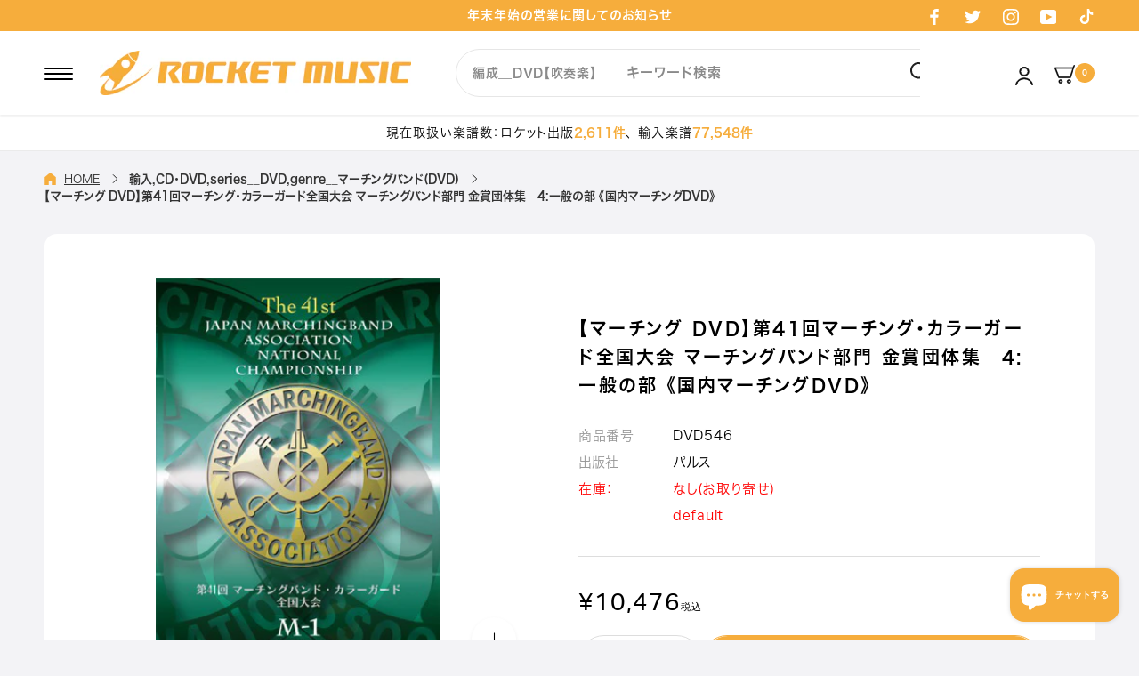

--- FILE ---
content_type: text/html; charset=utf-8
request_url: https://www.gakufu.co.jp/collections/shu-ru-cddvd-series__dvd-genre__matingubando-dvd/products/dvd546
body_size: 53756
content:















<!doctype html>

<html class="no-js" lang="ja">
  <head>
    <meta charset="utf-8"> 
    <meta http-equiv="X-UA-Compatible" content="IE=edge,chrome=1">
    <meta name="viewport" content="width=device-width, initial-scale=1.0, height=device-height, minimum-scale=1.0, maximum-scale=1.0">
    <meta name="theme-color" content="">

    <title>
      【マーチング DVD】第41回マーチング・カラーガード全国大会 マーチングバンド部門 金賞団体集　4:一般の部 《国内マーチングDVD》 &ndash; ロケットミュージック
    </title><meta name="description" content="【マーチング DVD】第41回マーチング・カラーガード全国大会 マーチングバンド部門 金賞団体集　4:一般の部&amp;lt;出版社 パルス&amp;gt;　【マーチング DVD】第41回マーチング・カラーガード全国大会 マーチングバンド部門 金賞団体集　4:一般の部　～JMA NATIONAL CHAMPIONSHIP ベストセレクション 2013～第41回マーチングバンド・カラーガード全国大会マーチングバンド部門　金賞団体集　4:一般の部日本マーチングバンド協会主催により、2013年12月14日・15日にさいたまスーパーアリーナで開催される第41回マーチングバンド・カラーガード全国大会。毎年趣向を凝らした多彩な演奏・演技が次々と繰り広げられる中、このDVDでは、マーチングバンド部門の一般の部において、見事上位選出を果たした団体のパフォーマンスを収録！◎著作権の都合により音声を割愛する場合がございます。予めご了承下さいませ。◎出演団体数により商品の内容が変更になる場合がございますのであらかじめご了承下さい。【特徴】毎年100を超える団体がマーチングバンド部門の頂点を目指し、それぞれの個性を生かした素晴らしいパフォーマンスを魅せてくれるこの大会では、今や国内はもちろん、海外からも注目されています。大会当日に披露される華麗な演奏・演技の模様を余すところなくお届けできるよう、フロアに2台、観客席に3台と、計5台のカメラを設置して収録。様々なアングルで捉えたショーの様子をお楽しみ下さい。また金賞団体集の特典として、メニュー画面からフルショット(全景)映像だけを選択してご覧いただくことも可能です！次々に形を変化させていくバンド全体の動きにもご注目下さい！更に本番の映像だけでなく、各収録団体の表彰シーンも入っています。歴史に残る名演技をDVDで、全国のマーチングバンドファンにお届けいたします！【収録内容】・GENESIS・TONAN Marching Band The Gryphons・IPU・環太平洋大学マーチングバンド部・THE YOKOHAMA SCOUTS Drum＆Bugle Corps・YOKOHAMA ROBINS・天理教愛町分教会吹奏楽団・創価ルネサンスバンガード"><link rel="canonical" href="https://www.gakufu.co.jp/products/dvd546"><link rel="shortcut icon" href="//www.gakufu.co.jp/cdn/shop/files/rocketmusic_favicon_96x.png?v=1656060430" type="image/png"><meta property="og:type" content="product">
  <meta property="og:title" content="【マーチング DVD】第41回マーチング・カラーガード全国大会 マーチングバンド部門 金賞団体集　4:一般の部 《国内マーチングDVD》"><meta property="og:image" content="http://www.gakufu.co.jp/cdn/shop/files/DVD546.jpg?v=1752209504">
    <meta property="og:image:secure_url" content="https://www.gakufu.co.jp/cdn/shop/files/DVD546.jpg?v=1752209504">
    <meta property="og:image:width" content="297">
    <meta property="og:image:height" content="418"><meta property="product:price:amount" content="10,476">
  <meta property="product:price:currency" content="JPY"><meta property="og:description" content="【マーチング DVD】第41回マーチング・カラーガード全国大会 マーチングバンド部門 金賞団体集　4:一般の部&amp;lt;出版社 パルス&amp;gt;　【マーチング DVD】第41回マーチング・カラーガード全国大会 マーチングバンド部門 金賞団体集　4:一般の部　～JMA NATIONAL CHAMPIONSHIP ベストセレクション 2013～第41回マーチングバンド・カラーガード全国大会マーチングバンド部門　金賞団体集　4:一般の部日本マーチングバンド協会主催により、2013年12月14日・15日にさいたまスーパーアリーナで開催される第41回マーチングバンド・カラーガード全国大会。毎年趣向を凝らした多彩な演奏・演技が次々と繰り広げられる中、このDVDでは、マーチングバンド部門の一般の部において、見事上位選出を果たした団体のパフォーマンスを収録！◎著作権の都合により音声を割愛する場合がございます。予めご了承下さいませ。◎出演団体数により商品の内容が変更になる場合がございますのであらかじめご了承下さい。【特徴】毎年100を超える団体がマーチングバンド部門の頂点を目指し、それぞれの個性を生かした素晴らしいパフォーマンスを魅せてくれるこの大会では、今や国内はもちろん、海外からも注目されています。大会当日に披露される華麗な演奏・演技の模様を余すところなくお届けできるよう、フロアに2台、観客席に3台と、計5台のカメラを設置して収録。様々なアングルで捉えたショーの様子をお楽しみ下さい。また金賞団体集の特典として、メニュー画面からフルショット(全景)映像だけを選択してご覧いただくことも可能です！次々に形を変化させていくバンド全体の動きにもご注目下さい！更に本番の映像だけでなく、各収録団体の表彰シーンも入っています。歴史に残る名演技をDVDで、全国のマーチングバンドファンにお届けいたします！【収録内容】・GENESIS・TONAN Marching Band The Gryphons・IPU・環太平洋大学マーチングバンド部・THE YOKOHAMA SCOUTS Drum＆Bugle Corps・YOKOHAMA ROBINS・天理教愛町分教会吹奏楽団・創価ルネサンスバンガード"><meta property="og:url" content="https://www.gakufu.co.jp/products/dvd546">
<meta property="og:site_name" content="ロケットミュージック"><meta name="twitter:card" content="summary"><meta name="twitter:title" content="【マーチング DVD】第41回マーチング・カラーガード全国大会 マーチングバンド部門 金賞団体集　4:一般の部 《国内マーチングDVD》">
  <meta name="twitter:description" content="JMA NATIONAL CHAMPIONSHIP ベストセレクション 2013 第41回マーチングバンド・カラーガード全国大会マーチングバンド部門　金賞団体集　4:一般の部日本マーチングバンド協会主催により、2013年12月14日・15日にさいたまスーパーアリーナで開催される第41回マーチングバンド・カラーガード全国大会。毎年趣向を凝らした多彩な演奏・演技が次々と繰り広げられる中、このDVDでは、マーチングバンド部門の一般の部において、見事上位選出を果たした団体のパフォーマンスを収録！◎著作権の都合により音声を割愛する場合がございます。予めご了承下さいませ。◎出演団体数により商品の内容が変更になる場合がございますのであらかじめご了承下さい。【特徴】毎年100を超える団体がマーチングバンド部門の頂点を目指し、それぞれの個性を生かした素晴らしいパフォーマンスを魅せてくれるこの大会では、今や国内はもちろん、海外からも注目されています。大会当日に披露される華麗な演奏・演技の模様を余すところなくお届けできるよう、フロアに2台、観客席に3台と、計5台のカメラを設置して収録。様々なアングルで捉えたショーの様子をお楽しみ下さい。また金賞団体集の特典として、メニュー画面からフルショット(全景)映像だけを選択してご覧いただくことも可能です！次々に形を変化させていくバンド全体の動きにもご注目下さい！更に本番の映像だけでなく、各収録団体の表彰シーンも入っています。歴史に残る名演技をDVDで、全国のマーチングバンドファンにお届けいたします！【収録内容】・GENESIS・TONAN Marching Band The Gryphons・IPU・環太平洋大学マーチングバンド部・THE YOKOHAMA SCOUTS Drum＆Bugle Corps・YOKOHAMA ROBINS・天理教愛町分教会吹奏楽団・創価ルネサンスバンガード">
  <meta name="twitter:image" content="https://www.gakufu.co.jp/cdn/shop/files/DVD546_600x600_crop_center.jpg?v=1752209504">
    <style>
  @font-face {
  font-family: Montserrat;
  font-weight: 500;
  font-style: normal;
  font-display: fallback;
  src: url("//www.gakufu.co.jp/cdn/fonts/montserrat/montserrat_n5.07ef3781d9c78c8b93c98419da7ad4fbeebb6635.woff2") format("woff2"),
       url("//www.gakufu.co.jp/cdn/fonts/montserrat/montserrat_n5.adf9b4bd8b0e4f55a0b203cdd84512667e0d5e4d.woff") format("woff");
}

  @font-face {
  font-family: "Nunito Sans";
  font-weight: 400;
  font-style: normal;
  font-display: fallback;
  src: url("//www.gakufu.co.jp/cdn/fonts/nunito_sans/nunitosans_n4.0276fe080df0ca4e6a22d9cb55aed3ed5ba6b1da.woff2") format("woff2"),
       url("//www.gakufu.co.jp/cdn/fonts/nunito_sans/nunitosans_n4.b4964bee2f5e7fd9c3826447e73afe2baad607b7.woff") format("woff");
}


  @font-face {
  font-family: "Nunito Sans";
  font-weight: 700;
  font-style: normal;
  font-display: fallback;
  src: url("//www.gakufu.co.jp/cdn/fonts/nunito_sans/nunitosans_n7.25d963ed46da26098ebeab731e90d8802d989fa5.woff2") format("woff2"),
       url("//www.gakufu.co.jp/cdn/fonts/nunito_sans/nunitosans_n7.d32e3219b3d2ec82285d3027bd673efc61a996c8.woff") format("woff");
}

  @font-face {
  font-family: "Nunito Sans";
  font-weight: 400;
  font-style: italic;
  font-display: fallback;
  src: url("//www.gakufu.co.jp/cdn/fonts/nunito_sans/nunitosans_i4.6e408730afac1484cf297c30b0e67c86d17fc586.woff2") format("woff2"),
       url("//www.gakufu.co.jp/cdn/fonts/nunito_sans/nunitosans_i4.c9b6dcbfa43622b39a5990002775a8381942ae38.woff") format("woff");
}

  @font-face {
  font-family: "Nunito Sans";
  font-weight: 700;
  font-style: italic;
  font-display: fallback;
  src: url("//www.gakufu.co.jp/cdn/fonts/nunito_sans/nunitosans_i7.8c1124729eec046a321e2424b2acf328c2c12139.woff2") format("woff2"),
       url("//www.gakufu.co.jp/cdn/fonts/nunito_sans/nunitosans_i7.af4cda04357273e0996d21184432bcb14651a64d.woff") format("woff");
}


  :root {
    
      
    --heading-font-family : Hiragino Sans W6, sans-serif;
    --heading-font-weight : 600;
    --heading-font-style  : normal;

    --text-font-family : Hiragino Sans W3, sans-serif;
    --text-font-weight : 300;
    --text-font-style  : normal;

    --base-text-font-size   : 15px;
    --default-text-font-size: 14px;--background          : #ffffff;
    --background-rgb      : 255, 255, 255;
    --light-background    : #ffffff;
    --light-background-rgb: 255, 255, 255;
    --heading-color       : #000000;
    --text-color          : #000000;
    --text-color-rgb      : 0, 0, 0;
    --text-color-light    : #000000;
    --text-color-light-rgb: 0, 0, 0;
    --link-color          : #000000;
    --link-color-rgb      : 0, 0, 0;
    --border-color        : #d9d9d9;
    --border-color-rgb    : 217, 217, 217;

    --button-background    : #f6ad3c;
    --button-background-rgb: 246, 173, 60;
    --button-text-color    : #ffffff;

    --header-background       : #ffffff;
    --header-heading-color    : #000000;
    --header-light-text-color : #000000;
    --header-border-color     : #d9d9d9;

    --footer-background    : #28292c;
    --footer-text-color    : #ffffff;
    --footer-heading-color : #ffffff;
    --footer-border-color  : #48494c;

    --navigation-background      : #ffffff;
    --navigation-background-rgb  : 255, 255, 255;
    --navigation-text-color      : #000000;
    --navigation-text-color-light: rgba(0, 0, 0, 0.5);
    --navigation-border-color    : rgba(0, 0, 0, 0.25);

    --newsletter-popup-background     : #1c1b1b;
    --newsletter-popup-text-color     : #000000;
    --newsletter-popup-text-color-rgb : 0, 0, 0;

    --secondary-elements-background       : #1c1b1b;
    --secondary-elements-background-rgb   : 28, 27, 27;
    --secondary-elements-text-color       : #ffffff;
    --secondary-elements-text-color-light : rgba(255, 255, 255, 0.5);
    --secondary-elements-border-color     : rgba(255, 255, 255, 0.25);

    --product-sale-price-color    : #eb5e5e;
    --product-sale-price-color-rgb: 235, 94, 94;
    --product-star-rating: #f6a429;

    /* Shopify related variables */
    --payment-terms-background-color: #ffffff;

    /* Products */

    --horizontal-spacing-four-products-per-row: 60px;
        --horizontal-spacing-two-products-per-row : 60px;

    --vertical-spacing-four-products-per-row: 60px;
        --vertical-spacing-two-products-per-row : 75px;

    /* Animation */
    --drawer-transition-timing: cubic-bezier(0.645, 0.045, 0.355, 1);
    --header-base-height: 80px; /* We set a default for browsers that do not support CSS variables */

    /* Cursors */
    --cursor-zoom-in-svg    : url(//www.gakufu.co.jp/cdn/shop/t/3/assets/cursor-zoom-in.svg?v=100326362725928540331653293713);
    --cursor-zoom-in-2x-svg : url(//www.gakufu.co.jp/cdn/shop/t/3/assets/cursor-zoom-in-2x.svg?v=71919207650934979201653293713);
  }
</style>

<script>
  // IE11 does not have support for CSS variables, so we have to polyfill them
  if (!(((window || {}).CSS || {}).supports && window.CSS.supports('(--a: 0)'))) {
    const script = document.createElement('script');
    script.type = 'text/javascript';
    script.src = 'https://cdn.jsdelivr.net/npm/css-vars-ponyfill@2';
    script.onload = function() {
      cssVars({});
    };

    document.getElementsByTagName('head')[0].appendChild(script);
  }
</script>

    
  <script>window.performance && window.performance.mark && window.performance.mark('shopify.content_for_header.start');</script><meta name="google-site-verification" content="WVTTU-fmGEtBis4LOp19zfrnNH5hy2fEc4y-du_oNaY">
<meta name="facebook-domain-verification" content="24w0nb15ujcjpmghjsbwt5krwv7kfz">
<meta id="shopify-digital-wallet" name="shopify-digital-wallet" content="/55360159813/digital_wallets/dialog">
<meta name="shopify-checkout-api-token" content="99a7c961b1cb374090dd6246279724d6">
<link rel="alternate" type="application/json+oembed" href="https://www.gakufu.co.jp/products/dvd546.oembed">
<script async="async" src="/checkouts/internal/preloads.js?locale=ja-JP"></script>
<link rel="preconnect" href="https://shop.app" crossorigin="anonymous">
<script async="async" src="https://shop.app/checkouts/internal/preloads.js?locale=ja-JP&shop_id=55360159813" crossorigin="anonymous"></script>
<script id="apple-pay-shop-capabilities" type="application/json">{"shopId":55360159813,"countryCode":"JP","currencyCode":"JPY","merchantCapabilities":["supports3DS"],"merchantId":"gid:\/\/shopify\/Shop\/55360159813","merchantName":"ロケットミュージック","requiredBillingContactFields":["postalAddress","email","phone"],"requiredShippingContactFields":["postalAddress","email","phone"],"shippingType":"shipping","supportedNetworks":["visa","masterCard","amex","jcb","discover"],"total":{"type":"pending","label":"ロケットミュージック","amount":"1.00"},"shopifyPaymentsEnabled":true,"supportsSubscriptions":true}</script>
<script id="shopify-features" type="application/json">{"accessToken":"99a7c961b1cb374090dd6246279724d6","betas":["rich-media-storefront-analytics"],"domain":"www.gakufu.co.jp","predictiveSearch":false,"shopId":55360159813,"locale":"ja"}</script>
<script>var Shopify = Shopify || {};
Shopify.shop = "rocket-music-inc.myshopify.com";
Shopify.locale = "ja";
Shopify.currency = {"active":"JPY","rate":"1.0"};
Shopify.country = "JP";
Shopify.theme = {"name":"ByR6B_custom_v1","id":121812025413,"schema_name":"Prestige","schema_version":"5.7.0","theme_store_id":855,"role":"main"};
Shopify.theme.handle = "null";
Shopify.theme.style = {"id":null,"handle":null};
Shopify.cdnHost = "www.gakufu.co.jp/cdn";
Shopify.routes = Shopify.routes || {};
Shopify.routes.root = "/";</script>
<script type="module">!function(o){(o.Shopify=o.Shopify||{}).modules=!0}(window);</script>
<script>!function(o){function n(){var o=[];function n(){o.push(Array.prototype.slice.apply(arguments))}return n.q=o,n}var t=o.Shopify=o.Shopify||{};t.loadFeatures=n(),t.autoloadFeatures=n()}(window);</script>
<script>
  window.ShopifyPay = window.ShopifyPay || {};
  window.ShopifyPay.apiHost = "shop.app\/pay";
  window.ShopifyPay.redirectState = null;
</script>
<script id="shop-js-analytics" type="application/json">{"pageType":"product"}</script>
<script defer="defer" async type="module" src="//www.gakufu.co.jp/cdn/shopifycloud/shop-js/modules/v2/client.init-shop-cart-sync_CRO8OuKI.ja.esm.js"></script>
<script defer="defer" async type="module" src="//www.gakufu.co.jp/cdn/shopifycloud/shop-js/modules/v2/chunk.common_A56sv42F.esm.js"></script>
<script type="module">
  await import("//www.gakufu.co.jp/cdn/shopifycloud/shop-js/modules/v2/client.init-shop-cart-sync_CRO8OuKI.ja.esm.js");
await import("//www.gakufu.co.jp/cdn/shopifycloud/shop-js/modules/v2/chunk.common_A56sv42F.esm.js");

  window.Shopify.SignInWithShop?.initShopCartSync?.({"fedCMEnabled":true,"windoidEnabled":true});

</script>
<script>
  window.Shopify = window.Shopify || {};
  if (!window.Shopify.featureAssets) window.Shopify.featureAssets = {};
  window.Shopify.featureAssets['shop-js'] = {"shop-cart-sync":["modules/v2/client.shop-cart-sync_Rbupk0-S.ja.esm.js","modules/v2/chunk.common_A56sv42F.esm.js"],"init-fed-cm":["modules/v2/client.init-fed-cm_Brlme73P.ja.esm.js","modules/v2/chunk.common_A56sv42F.esm.js"],"shop-button":["modules/v2/client.shop-button_CAOYMen2.ja.esm.js","modules/v2/chunk.common_A56sv42F.esm.js"],"shop-cash-offers":["modules/v2/client.shop-cash-offers_ivvZeP39.ja.esm.js","modules/v2/chunk.common_A56sv42F.esm.js","modules/v2/chunk.modal_ILhUGby7.esm.js"],"init-windoid":["modules/v2/client.init-windoid_BLzf7E_S.ja.esm.js","modules/v2/chunk.common_A56sv42F.esm.js"],"init-shop-email-lookup-coordinator":["modules/v2/client.init-shop-email-lookup-coordinator_Dz-pgYZI.ja.esm.js","modules/v2/chunk.common_A56sv42F.esm.js"],"shop-toast-manager":["modules/v2/client.shop-toast-manager_BRuj-JEc.ja.esm.js","modules/v2/chunk.common_A56sv42F.esm.js"],"shop-login-button":["modules/v2/client.shop-login-button_DgSCIKnN.ja.esm.js","modules/v2/chunk.common_A56sv42F.esm.js","modules/v2/chunk.modal_ILhUGby7.esm.js"],"avatar":["modules/v2/client.avatar_BTnouDA3.ja.esm.js"],"pay-button":["modules/v2/client.pay-button_CxybczQF.ja.esm.js","modules/v2/chunk.common_A56sv42F.esm.js"],"init-shop-cart-sync":["modules/v2/client.init-shop-cart-sync_CRO8OuKI.ja.esm.js","modules/v2/chunk.common_A56sv42F.esm.js"],"init-customer-accounts":["modules/v2/client.init-customer-accounts_B7JfRd7a.ja.esm.js","modules/v2/client.shop-login-button_DgSCIKnN.ja.esm.js","modules/v2/chunk.common_A56sv42F.esm.js","modules/v2/chunk.modal_ILhUGby7.esm.js"],"init-shop-for-new-customer-accounts":["modules/v2/client.init-shop-for-new-customer-accounts_DuVdZwgs.ja.esm.js","modules/v2/client.shop-login-button_DgSCIKnN.ja.esm.js","modules/v2/chunk.common_A56sv42F.esm.js","modules/v2/chunk.modal_ILhUGby7.esm.js"],"init-customer-accounts-sign-up":["modules/v2/client.init-customer-accounts-sign-up_Bo1CzG-w.ja.esm.js","modules/v2/client.shop-login-button_DgSCIKnN.ja.esm.js","modules/v2/chunk.common_A56sv42F.esm.js","modules/v2/chunk.modal_ILhUGby7.esm.js"],"checkout-modal":["modules/v2/client.checkout-modal_B2T2_lCJ.ja.esm.js","modules/v2/chunk.common_A56sv42F.esm.js","modules/v2/chunk.modal_ILhUGby7.esm.js"],"shop-follow-button":["modules/v2/client.shop-follow-button_Bkz4TQZn.ja.esm.js","modules/v2/chunk.common_A56sv42F.esm.js","modules/v2/chunk.modal_ILhUGby7.esm.js"],"lead-capture":["modules/v2/client.lead-capture_C6eAi-6_.ja.esm.js","modules/v2/chunk.common_A56sv42F.esm.js","modules/v2/chunk.modal_ILhUGby7.esm.js"],"shop-login":["modules/v2/client.shop-login_QcPsljo4.ja.esm.js","modules/v2/chunk.common_A56sv42F.esm.js","modules/v2/chunk.modal_ILhUGby7.esm.js"],"payment-terms":["modules/v2/client.payment-terms_Dt9LCeZF.ja.esm.js","modules/v2/chunk.common_A56sv42F.esm.js","modules/v2/chunk.modal_ILhUGby7.esm.js"]};
</script>
<script>(function() {
  var isLoaded = false;
  function asyncLoad() {
    if (isLoaded) return;
    isLoaded = true;
    var urls = ["https:\/\/documents-app.mixlogue.jp\/scripts\/ue87f9sf8e7rd.min.js?shop=rocket-music-inc.myshopify.com","https:\/\/delivery-date-and-time-picker.amp.tokyo\/script_tags\/cart_attributes.js?shop=rocket-music-inc.myshopify.com","\/\/livesearch.okasconcepts.com\/js\/livesearch.init.min.js?v=2\u0026shop=rocket-music-inc.myshopify.com","https:\/\/na.shgcdn3.com\/pixel-collector.js?shop=rocket-music-inc.myshopify.com"];
    for (var i = 0; i < urls.length; i++) {
      var s = document.createElement('script');
      s.type = 'text/javascript';
      s.async = true;
      s.src = urls[i];
      var x = document.getElementsByTagName('script')[0];
      x.parentNode.insertBefore(s, x);
    }
  };
  if(window.attachEvent) {
    window.attachEvent('onload', asyncLoad);
  } else {
    window.addEventListener('load', asyncLoad, false);
  }
})();</script>
<script id="__st">var __st={"a":55360159813,"offset":32400,"reqid":"2e8fc7ba-9663-413e-8b00-13bed9934a17-1768415930","pageurl":"www.gakufu.co.jp\/collections\/shu-ru-cddvd-series__dvd-genre__matingubando-dvd\/products\/dvd546","u":"635f4ede8ee3","p":"product","rtyp":"product","rid":6770384175173};</script>
<script>window.ShopifyPaypalV4VisibilityTracking = true;</script>
<script id="captcha-bootstrap">!function(){'use strict';const t='contact',e='account',n='new_comment',o=[[t,t],['blogs',n],['comments',n],[t,'customer']],c=[[e,'customer_login'],[e,'guest_login'],[e,'recover_customer_password'],[e,'create_customer']],r=t=>t.map((([t,e])=>`form[action*='/${t}']:not([data-nocaptcha='true']) input[name='form_type'][value='${e}']`)).join(','),a=t=>()=>t?[...document.querySelectorAll(t)].map((t=>t.form)):[];function s(){const t=[...o],e=r(t);return a(e)}const i='password',u='form_key',d=['recaptcha-v3-token','g-recaptcha-response','h-captcha-response',i],f=()=>{try{return window.sessionStorage}catch{return}},m='__shopify_v',_=t=>t.elements[u];function p(t,e,n=!1){try{const o=window.sessionStorage,c=JSON.parse(o.getItem(e)),{data:r}=function(t){const{data:e,action:n}=t;return t[m]||n?{data:e,action:n}:{data:t,action:n}}(c);for(const[e,n]of Object.entries(r))t.elements[e]&&(t.elements[e].value=n);n&&o.removeItem(e)}catch(o){console.error('form repopulation failed',{error:o})}}const l='form_type',E='cptcha';function T(t){t.dataset[E]=!0}const w=window,h=w.document,L='Shopify',v='ce_forms',y='captcha';let A=!1;((t,e)=>{const n=(g='f06e6c50-85a8-45c8-87d0-21a2b65856fe',I='https://cdn.shopify.com/shopifycloud/storefront-forms-hcaptcha/ce_storefront_forms_captcha_hcaptcha.v1.5.2.iife.js',D={infoText:'hCaptchaによる保護',privacyText:'プライバシー',termsText:'利用規約'},(t,e,n)=>{const o=w[L][v],c=o.bindForm;if(c)return c(t,g,e,D).then(n);var r;o.q.push([[t,g,e,D],n]),r=I,A||(h.body.append(Object.assign(h.createElement('script'),{id:'captcha-provider',async:!0,src:r})),A=!0)});var g,I,D;w[L]=w[L]||{},w[L][v]=w[L][v]||{},w[L][v].q=[],w[L][y]=w[L][y]||{},w[L][y].protect=function(t,e){n(t,void 0,e),T(t)},Object.freeze(w[L][y]),function(t,e,n,w,h,L){const[v,y,A,g]=function(t,e,n){const i=e?o:[],u=t?c:[],d=[...i,...u],f=r(d),m=r(i),_=r(d.filter((([t,e])=>n.includes(e))));return[a(f),a(m),a(_),s()]}(w,h,L),I=t=>{const e=t.target;return e instanceof HTMLFormElement?e:e&&e.form},D=t=>v().includes(t);t.addEventListener('submit',(t=>{const e=I(t);if(!e)return;const n=D(e)&&!e.dataset.hcaptchaBound&&!e.dataset.recaptchaBound,o=_(e),c=g().includes(e)&&(!o||!o.value);(n||c)&&t.preventDefault(),c&&!n&&(function(t){try{if(!f())return;!function(t){const e=f();if(!e)return;const n=_(t);if(!n)return;const o=n.value;o&&e.removeItem(o)}(t);const e=Array.from(Array(32),(()=>Math.random().toString(36)[2])).join('');!function(t,e){_(t)||t.append(Object.assign(document.createElement('input'),{type:'hidden',name:u})),t.elements[u].value=e}(t,e),function(t,e){const n=f();if(!n)return;const o=[...t.querySelectorAll(`input[type='${i}']`)].map((({name:t})=>t)),c=[...d,...o],r={};for(const[a,s]of new FormData(t).entries())c.includes(a)||(r[a]=s);n.setItem(e,JSON.stringify({[m]:1,action:t.action,data:r}))}(t,e)}catch(e){console.error('failed to persist form',e)}}(e),e.submit())}));const S=(t,e)=>{t&&!t.dataset[E]&&(n(t,e.some((e=>e===t))),T(t))};for(const o of['focusin','change'])t.addEventListener(o,(t=>{const e=I(t);D(e)&&S(e,y())}));const B=e.get('form_key'),M=e.get(l),P=B&&M;t.addEventListener('DOMContentLoaded',(()=>{const t=y();if(P)for(const e of t)e.elements[l].value===M&&p(e,B);[...new Set([...A(),...v().filter((t=>'true'===t.dataset.shopifyCaptcha))])].forEach((e=>S(e,t)))}))}(h,new URLSearchParams(w.location.search),n,t,e,['guest_login'])})(!0,!0)}();</script>
<script integrity="sha256-4kQ18oKyAcykRKYeNunJcIwy7WH5gtpwJnB7kiuLZ1E=" data-source-attribution="shopify.loadfeatures" defer="defer" src="//www.gakufu.co.jp/cdn/shopifycloud/storefront/assets/storefront/load_feature-a0a9edcb.js" crossorigin="anonymous"></script>
<script crossorigin="anonymous" defer="defer" src="//www.gakufu.co.jp/cdn/shopifycloud/storefront/assets/shopify_pay/storefront-65b4c6d7.js?v=20250812"></script>
<script data-source-attribution="shopify.dynamic_checkout.dynamic.init">var Shopify=Shopify||{};Shopify.PaymentButton=Shopify.PaymentButton||{isStorefrontPortableWallets:!0,init:function(){window.Shopify.PaymentButton.init=function(){};var t=document.createElement("script");t.src="https://www.gakufu.co.jp/cdn/shopifycloud/portable-wallets/latest/portable-wallets.ja.js",t.type="module",document.head.appendChild(t)}};
</script>
<script data-source-attribution="shopify.dynamic_checkout.buyer_consent">
  function portableWalletsHideBuyerConsent(e){var t=document.getElementById("shopify-buyer-consent"),n=document.getElementById("shopify-subscription-policy-button");t&&n&&(t.classList.add("hidden"),t.setAttribute("aria-hidden","true"),n.removeEventListener("click",e))}function portableWalletsShowBuyerConsent(e){var t=document.getElementById("shopify-buyer-consent"),n=document.getElementById("shopify-subscription-policy-button");t&&n&&(t.classList.remove("hidden"),t.removeAttribute("aria-hidden"),n.addEventListener("click",e))}window.Shopify?.PaymentButton&&(window.Shopify.PaymentButton.hideBuyerConsent=portableWalletsHideBuyerConsent,window.Shopify.PaymentButton.showBuyerConsent=portableWalletsShowBuyerConsent);
</script>
<script data-source-attribution="shopify.dynamic_checkout.cart.bootstrap">document.addEventListener("DOMContentLoaded",(function(){function t(){return document.querySelector("shopify-accelerated-checkout-cart, shopify-accelerated-checkout")}if(t())Shopify.PaymentButton.init();else{new MutationObserver((function(e,n){t()&&(Shopify.PaymentButton.init(),n.disconnect())})).observe(document.body,{childList:!0,subtree:!0})}}));
</script>
<link id="shopify-accelerated-checkout-styles" rel="stylesheet" media="screen" href="https://www.gakufu.co.jp/cdn/shopifycloud/portable-wallets/latest/accelerated-checkout-backwards-compat.css" crossorigin="anonymous">
<style id="shopify-accelerated-checkout-cart">
        #shopify-buyer-consent {
  margin-top: 1em;
  display: inline-block;
  width: 100%;
}

#shopify-buyer-consent.hidden {
  display: none;
}

#shopify-subscription-policy-button {
  background: none;
  border: none;
  padding: 0;
  text-decoration: underline;
  font-size: inherit;
  cursor: pointer;
}

#shopify-subscription-policy-button::before {
  box-shadow: none;
}

      </style>

<script>window.performance && window.performance.mark && window.performance.mark('shopify.content_for_header.end');</script>
  





  <script type="text/javascript">
    
      window.__shgMoneyFormat = window.__shgMoneyFormat || {"JPY":{"currency":"JPY","currency_symbol":"¥","currency_symbol_location":"left","decimal_places":0,"decimal_separator":".","thousands_separator":","}};
    
    window.__shgCurrentCurrencyCode = window.__shgCurrentCurrencyCode || {
      currency: "JPY",
      currency_symbol: "¥",
      decimal_separator: ".",
      thousands_separator: ",",
      decimal_places: 2,
      currency_symbol_location: "left"
    };
  </script>



<link rel="preload" as="style" href="//www.gakufu.co.jp/cdn/shop/t/3/assets/theme.css?v=15464617775202538351744766562">
    <link rel="preload" as="style" href="//www.gakufu.co.jp/cdn/shop/t/3/assets/custom-top.css?v=50549002600468579051744770273">
    
    
    <link rel="stylesheet" href="//www.gakufu.co.jp/cdn/shop/t/3/assets/slick.css?v=98340474046176884051652922627">
    <link rel="stylesheet" href="//www.gakufu.co.jp/cdn/shop/t/3/assets/theme.css?v=15464617775202538351744766562">
    
    <link rel="stylesheet" href="//www.gakufu.co.jp/cdn/shop/t/3/assets/custom-base.css?v=54293016813749795101653984821">
    <link rel="stylesheet" href="//www.gakufu.co.jp/cdn/shop/t/3/assets/custom-common.css?v=112394069057688811281660127817">
    <link rel="stylesheet" href="//www.gakufu.co.jp/cdn/shop/t/3/assets/custom-top.css?v=50549002600468579051744770273">
    <link rel="stylesheet" href="//www.gakufu.co.jp/cdn/shop/t/3/assets/c-custom-banner.css?v=129760268710359088761743399839"><link rel="stylesheet" href="//www.gakufu.co.jp/cdn/shop/t/3/assets/custom-product.css?v=8828608954418706631746516310"><link rel="stylesheet" href="//www.gakufu.co.jp/cdn/shop/t/3/assets/custom-top-brass-band.css?v=29138021491637479671720419635">
    <link rel="stylesheet" href="//www.gakufu.co.jp/cdn/shop/t/3/assets/custom-top-instrumental-ensemble.css?v=171588209009832056771672908199">
    <link rel="stylesheet" href="//www.gakufu.co.jp/cdn/shop/t/3/assets/custom-top-wind-instrument.css?v=152129913018831556331720419369"><link rel="stylesheet" href="//www.gakufu.co.jp/cdn/shop/t/3/assets/custom-feedback.css?v=143174133706425208181743414850">
    <link rel="stylesheet" href="//www.gakufu.co.jp/cdn/shop/t/3/assets/custom-check-feedback.css?v=15512962828158967351656063209">
    <link rel="stylesheet" href="https://use.typekit.net/szv4wnb.css">
    
    <style>
      @font-face {
        font-family: Hiragino Sans W3;
        src: url(//www.gakufu.co.jp/cdn/shop/t/3/assets/Upr_W3.otf?v=36872544991027749671652923817);
      }
      @font-face {
        font-family: Hiragino Sans W6;
        src: url(//www.gakufu.co.jp/cdn/shop/t/3/assets/Upr_W6.otf?v=182935042034115744091652923827);
      }
      @font-face {
        font-family: Hiragino Kaku Gothic StdN;
        src: url(//www.gakufu.co.jp/cdn/shop/t/3/assets/Hiragino_Kaku_Gothic_StdN_-_W3.otf?v=3181825797250607871654073012);
      }
    </style>

    <script>// This allows to expose several variables to the global scope, to be used in scripts
      window.theme = {
        pageType: "product",
        moneyFormat: "¥{{amount_no_decimals}}",
        moneyWithCurrencyFormat: "¥{{amount_no_decimals}} JPY",
        currencyCodeEnabled: false,
        productImageSize: "natural",
        searchMode: "product,article",
        showPageTransition: false,
        showElementStaggering: false,
        showImageZooming: true
      };

      window.routes = {
        rootUrl: "\/",
        rootUrlWithoutSlash: '',
        cartUrl: "\/cart",
        cartAddUrl: "\/cart\/add",
        cartChangeUrl: "\/cart\/change",
        searchUrl: "\/search",
        productRecommendationsUrl: "\/recommendations\/products"
      };

      window.languages = {
        cartAddNote: "注文コメントを追加",
        cartEditNote: "注文コメントを変更",
        productImageLoadingError: "この画像を読み込めませんでした。 ページをリロードしてください。",
        productFormAddToCart: "カートに入れる",
        productFormUnavailable: "お取り扱いできません",
        productFormSoldOut: "sold out",
        shippingEstimatorOneResult: "1つのオプションが利用可能：",
        shippingEstimatorMoreResults: "{{count}}つのオプションが利用可能：",
        shippingEstimatorNoResults: "配送が見つかりませんでした"
      };

      window.lazySizesConfig = {
        loadHidden: false,
        hFac: 0.5,
        expFactor: 2,
        ricTimeout: 150,
        lazyClass: 'Image--lazyLoad',
        loadingClass: 'Image--lazyLoading',
        loadedClass: 'Image--lazyLoaded'
      };

      document.documentElement.className = document.documentElement.className.replace('no-js', 'js');
      document.documentElement.style.setProperty('--window-height', window.innerHeight + 'px');

      // We do a quick detection of some features (we could use Modernizr but for so little...)
      (function() {
        document.documentElement.className += ((window.CSS && window.CSS.supports('(position: sticky) or (position: -webkit-sticky)')) ? ' supports-sticky' : ' no-supports-sticky');
        document.documentElement.className += (window.matchMedia('(-moz-touch-enabled: 1), (hover: none)')).matches ? ' no-supports-hover' : ' supports-hover';
      }());

      
    </script>

    <script src="//www.gakufu.co.jp/cdn/shop/t/3/assets/lazysizes.min.js?v=174358363404432586981652921443" async></script><script src="//www.gakufu.co.jp/cdn/shop/t/3/assets/jquery-3-6-0.min.js?v=115860211936397945481721974893" ></script>
     
    <script src="//www.gakufu.co.jp/cdn/shop/t/3/assets/slick-1-8-1.min.js?v=119177116428520753221721974927" defer></script>
    
    <script src="//www.gakufu.co.jp/cdn/shop/t/3/assets/libs.min.js?v=26178543184394469741652921444" defer></script>
    <script src="//www.gakufu.co.jp/cdn/shop/t/3/assets/theme.js?v=112603231475265310801727401176" defer></script>
    <script src="//www.gakufu.co.jp/cdn/shop/t/3/assets/custom.js?v=123371558531703971671660118321" defer></script>
    <script src="//www.gakufu.co.jp/cdn/shop/t/3/assets/custom-top.js?v=114324543274576777481747649388" defer></script><script src="//www.gakufu.co.jp/cdn/shop/t/3/assets/magnific-popup.js?v=3879301674336663241656320563" defer></script>
    <script src="//www.gakufu.co.jp/cdn/shop/t/3/assets/custom-product.js?v=99292657852412744121656327446" defer></script><script>
      (function () {
        window.onpageshow = function() {
          if (window.theme.showPageTransition) {
            var pageTransition = document.querySelector('.PageTransition');

            if (pageTransition) {
              pageTransition.style.visibility = 'visible';
              pageTransition.style.opacity = '0';
            }
          }

          // When the page is loaded from the cache, we have to reload the cart content
          document.documentElement.dispatchEvent(new CustomEvent('cart:refresh', {
            bubbles: true
          }));
        };
      })();
    </script>

    
  <script type="application/ld+json">
  {
    "@context": "http://schema.org",
    "@type": "Product",
  "offers": [{
        "@type": "Offer",
        "name": "Default Title",
        "availability":"https://schema.org/InStock",
        "price": 10476.0,
        "priceCurrency": "JPY",
        "priceValidUntil": "2026-01-25",
        "shippingDetails": {
          "@type": "OfferShippingDetails",
          "shippingRate": {
            "@type": "MonetaryAmount",
            "minValue": 480,
            "maxValue": 980,
            "currency": "JPY"
          },
          "shippingDestination": [
            {
              "@type": "DefinedRegion",
              "addressCountry": "JP"
            }
          ],
          "deliveryTime": {
            "@type": "ShippingDeliveryTime",
            "handlingTime": {
              "@type": "QuantitativeValue",
              "minValue": 1,
              "maxValue": 2,
              "unitCode": "d"
            },
            "transitTime": {
              "@type": "QuantitativeValue",
              "minValue": 1,
              "maxValue": 3,
              "unitCode": "d"
            },
            "businessDays": {
              "@type": "OpeningHoursSpecification",
              "dayOfWeek": [
                "https://schema.org/Monday",
                "https://schema.org/Tuesday",
                "https://schema.org/Wednesday",
                "https://schema.org/Thursday",
                "https://schema.org/Friday"
              ]
            },
            "cutOffTime": "14:00:00"
          }
        },
        "acceptedPaymentMethod": [
          "https://schema.org/CreditCard",
          "https://schema.org/Cash",
          "https://schema.org/Invoice"
        ],
        "hasMerchantReturnPolicy": {
          "@type": "MerchantReturnPolicy",
          "returnPolicyCategory": "https://schema.org/MerchantReturnNotPermitted",
          "merchantReturnDays": 7,
          "returnMethod": "https://schema.org/ReturnByMail",
          "returnFees": "https://schema.org/FreeReturn",
          "returnShippingFeesAmount": {
            "@type": "MonetaryAmount",
            "value": "0",
            "currency": "JPY"
          },
          "merchantReturnLink": "https://www.rocketmusic.jp/policies/legal-notice",
          "applicableCountry": {
            "@type": "Country",
            "name": "JP"
          },
          "additionalProperty": [
            {
              "@type": "PropertyValue",
              "name": "ReturnReason",
              "value": "IncorrectItem"
            },
            {
              "@type": "PropertyValue",
              "name": "ReturnReason",
              "value": "DamagedItem"
            }
          ]
        }
        ,
        "sku": "DVD546"
        ,
        "url": "/products/dvd546?variant=40143220375621"
      }]
  
  ,
  "gtin13": "4571453788839",
  "productId": "4571453788839"
  ,
  "brand": {
    "@type": "Brand",
    "name": "パルス"
  },
  "name": "【マーチング DVD】第41回マーチング・カラーガード全国大会 マーチングバンド部門 金賞団体集　4:一般の部 《国内マーチングDVD》",
  "description": "JMA NATIONAL CHAMPIONSHIP ベストセレクション 2013 第41回マーチングバンド・カラーガード全国大会マーチングバンド部門　金賞団体集　4:一般の部日本マーチングバンド協会主催により、2013年12月14日・15日にさいたまスーパーアリーナで開催される第41回マーチングバンド・カラーガード全国大会。毎年趣向を凝らした多彩な演奏・演技が次々と繰り広げられる中、このDVDでは、マーチングバンド部門の一般の部において、見事上位選出を果たした団体のパフォーマンスを収録！◎著作権の都合により音声を割愛する場合がございます。予めご了承下さいませ。◎出演団体数により商品の内容が変更になる場合がございますのであらかじめご了承下さい。【特徴】毎年100を超える団体がマーチングバンド部門の頂点を目指し、それぞれの個性を生かした素晴らしいパフォーマンスを魅せてくれるこの大会では、今や国内はもちろん、海外からも注目されています。大会当日に披露される華麗な演奏・演技の模様を余すところなくお届けできるよう、フロアに2台、観客席に3台と、計5台のカメラを設置して収録。様々なアングルで捉えたショーの様子をお楽しみ下さい。また金賞団体集の特典として、メニュー画面からフルショット(全景)映像だけを選択してご覧いただくことも可能です！次々に形を変化させていくバンド全体の動きにもご注目下さい！更に本番の映像だけでなく、各収録団体の表彰シーンも入っています。歴史に残る名演技をDVDで、全国のマーチングバンドファンにお届けいたします！【収録内容】・GENESIS・TONAN Marching Band The Gryphons・IPU・環太平洋大学マーチングバンド部・THE YOKOHAMA SCOUTS Drum＆Bugle Corps・YOKOHAMA ROBINS・天理教愛町分教会吹奏楽団・創価ルネサンスバンガード",
  "category": "DVD",
  "url": "/products/dvd546",
  "sku": "DVD546",
  "image": {
    "@type": "ImageObject",
    "url": "https://www.gakufu.co.jp/cdn/shop/files/DVD546_1024x.jpg?v=1752209504",
    "image": "https://www.gakufu.co.jp/cdn/shop/files/DVD546_1024x.jpg?v=1752209504",
    "name": "【マーチング DVD】第41回マーチング・カラーガード全国大会 マーチングバンド部門 金賞団体集　4:一般の部 《国内マーチングDVD》の画像",
    "width": "1024",
    "height": "1024"
  }
  }
  </script>



  <script type="application/ld+json">
  {
    "@context": "http://schema.org",
    "@type": "BreadcrumbList",
  "itemListElement": [{
      "@type": "ListItem",
      "position": 1,
      "name": "ホームページ",
      "item": "https://www.gakufu.co.jp"
    },{
          "@type": "ListItem",
          "position": 2,
          "name": "輸入,CD・DVD,series__DVD,genre__マーチングバンド(DVD)",
          "item": "https://www.gakufu.co.jp/collections/shu-ru-cddvd-series__dvd-genre__matingubando-dvd"
        }, {
          "@type": "ListItem",
          "position": 3,
          "name": "【マーチング DVD】第41回マーチング・カラーガード全国大会 マーチングバンド部門 金賞団体集　4:一般の部 《国内マーチングDVD》",
          "item": "https://www.gakufu.co.jp/products/dvd546"
        }]
  }
  </script>


  
  

<script type="text/javascript">
  
    window.SHG_CUSTOMER = null;
  
</script>









   <script type="text/javascript"> (function(callback){ var script = document.createElement("script"); script.type = "text/javascript"; script.src = "https://www.rentracks.jp/js/itp/rt.track.js?t=" + (new Date()).getTime(); if ( script.readyState ) { script.onreadystatechange = function() { if ( script.readyState === "loaded" || script.readyState === "complete" ) { script.onreadystatechange = null; callback(); } }; } else { script.onload = function() { callback(); }; } document.getElementsByTagName("head")[0].appendChild(script); }(function(){})); </script>

<!-- BEGIN app block: shopify://apps/judge-me-reviews/blocks/judgeme_core/61ccd3b1-a9f2-4160-9fe9-4fec8413e5d8 --><!-- Start of Judge.me Core -->






<link rel="dns-prefetch" href="https://cdnwidget.judge.me">
<link rel="dns-prefetch" href="https://cdn.judge.me">
<link rel="dns-prefetch" href="https://cdn1.judge.me">
<link rel="dns-prefetch" href="https://api.judge.me">

<script data-cfasync='false' class='jdgm-settings-script'>window.jdgmSettings={"pagination":5,"disable_web_reviews":false,"badge_no_review_text":"レビューなし","badge_n_reviews_text":"{{ n }}件のレビュー","badge_star_color":"#F6AD3C","hide_badge_preview_if_no_reviews":true,"badge_hide_text":false,"enforce_center_preview_badge":false,"widget_title":"カスタマーレビュー","widget_open_form_text":"レビューを書く","widget_close_form_text":"レビューをキャンセル","widget_refresh_page_text":"ページを更新","widget_summary_text":"{{ number_of_reviews }}件のレビューに基づく","widget_no_review_text":"最初のレビューを書きましょう","widget_name_field_text":"表示名","widget_verified_name_field_text":"認証された名前（公開）","widget_name_placeholder_text":"表示名","widget_required_field_error_text":"このフィールドは必須です。","widget_email_field_text":"メールアドレス","widget_verified_email_field_text":"認証されたメール（非公開、編集不可）","widget_email_placeholder_text":"あなたのメールアドレス（非公開）","widget_email_field_error_text":"有効なメールアドレスを入力してください。","widget_rating_field_text":"評価","widget_review_title_field_text":"レビュータイトル","widget_review_title_placeholder_text":"レビューにタイトルをつける","widget_review_body_field_text":"レビュー内容","widget_review_body_placeholder_text":"ここに書き始めてください...","widget_pictures_field_text":"写真/動画（任意）","widget_submit_review_text":"レビューを送信","widget_submit_verified_review_text":"認証済みレビューを送信","widget_submit_success_msg_with_auto_publish":"ありがとうございます！数分後にページを更新して、あなたのレビューを確認してください。\u003ca href='https://judge.me/login' target='_blank' rel='nofollow noopener'\u003eJudge.me\u003c/a\u003eにログインすることで、レビューの削除や編集ができます。","widget_submit_success_msg_no_auto_publish":"ありがとうございます！あなたのレビューはショップ管理者の承認を得た後に公開されます。\u003ca href='https://judge.me/login' target='_blank' rel='nofollow noopener'\u003eJudge.me\u003c/a\u003eにログインすることで、レビューの削除や編集ができます。","widget_show_default_reviews_out_of_total_text":"{{ n_reviews }}件のレビューのうち{{ n_reviews_shown }}件を表示しています。","widget_show_all_link_text":"すべて表示","widget_show_less_link_text":"表示を減らす","widget_author_said_text":"{{ reviewer_name }}の言葉：","widget_days_text":"{{ n }}日前","widget_weeks_text":"{{ n }}週間前","widget_months_text":"{{ n }}ヶ月前","widget_years_text":"{{ n }}年前","widget_yesterday_text":"昨日","widget_today_text":"今日","widget_replied_text":"\u003e\u003e {{ shop_name }}の返信：","widget_read_more_text":"続きを読む","widget_reviewer_name_as_initial":"","widget_rating_filter_color":"#fbcd0a","widget_rating_filter_see_all_text":"すべてのレビューを見る","widget_sorting_most_recent_text":"最新順","widget_sorting_highest_rating_text":"最高評価順","widget_sorting_lowest_rating_text":"最低評価順","widget_sorting_with_pictures_text":"写真付きのみ","widget_sorting_most_helpful_text":"最も役立つ順","widget_open_question_form_text":"質問する","widget_reviews_subtab_text":"レビュー","widget_questions_subtab_text":"質問","widget_question_label_text":"質問","widget_answer_label_text":"回答","widget_question_placeholder_text":"ここに質問を書いてください","widget_submit_question_text":"質問を送信","widget_question_submit_success_text":"ご質問ありがとうございます！回答があり次第ご連絡いたします。","widget_star_color":"#F6AD3C","verified_badge_text":"認証済み","verified_badge_bg_color":"","verified_badge_text_color":"","verified_badge_placement":"left-of-reviewer-name","widget_review_max_height":"","widget_hide_border":false,"widget_social_share":false,"widget_thumb":false,"widget_review_location_show":false,"widget_location_format":"city_only","all_reviews_include_out_of_store_products":true,"all_reviews_out_of_store_text":"（ストア外）","all_reviews_pagination":100,"all_reviews_product_name_prefix_text":"について","enable_review_pictures":false,"enable_question_anwser":false,"widget_theme":"default","review_date_format":"mm/dd/yyyy","default_sort_method":"most-recent","widget_product_reviews_subtab_text":"製品レビュー","widget_shop_reviews_subtab_text":"ショップレビュー","widget_other_products_reviews_text":"他の製品のレビュー","widget_store_reviews_subtab_text":"ショップレビュー","widget_no_store_reviews_text":"この店舗はまだレビューを受け取っていません","widget_web_restriction_product_reviews_text":"この製品に対するレビューはまだありません","widget_no_items_text":"アイテムが見つかりません","widget_show_more_text":"もっと見る","widget_write_a_store_review_text":"ストアレビューを書く","widget_other_languages_heading":"他の言語のレビュー","widget_translate_review_text":"レビューを{{ language }}に翻訳","widget_translating_review_text":"翻訳中...","widget_show_original_translation_text":"原文を表示 ({{ language }})","widget_translate_review_failed_text":"レビューを翻訳できませんでした。","widget_translate_review_retry_text":"再試行","widget_translate_review_try_again_later_text":"後でもう一度お試しください","show_product_url_for_grouped_product":false,"widget_sorting_pictures_first_text":"写真を最初に","show_pictures_on_all_rev_page_mobile":false,"show_pictures_on_all_rev_page_desktop":false,"floating_tab_hide_mobile_install_preference":false,"floating_tab_button_name":"★ レビュー","floating_tab_title":"お客様の声","floating_tab_button_color":"","floating_tab_button_background_color":"","floating_tab_url":"","floating_tab_url_enabled":false,"floating_tab_tab_style":"text","all_reviews_text_badge_text":"お客様は当店を{{ shop.metafields.judgeme.all_reviews_count }}件のレビューに基づいて{{ shop.metafields.judgeme.all_reviews_rating | round: 1 }}/5と評価しています。","all_reviews_text_badge_text_branded_style":"{{ shop.metafields.judgeme.all_reviews_count }}件のレビューに基づいて5つ星中{{ shop.metafields.judgeme.all_reviews_rating | round: 1 }}つ星","is_all_reviews_text_badge_a_link":false,"show_stars_for_all_reviews_text_badge":false,"all_reviews_text_badge_url":"","all_reviews_text_style":"branded","all_reviews_text_color_style":"judgeme_brand_color","all_reviews_text_color":"#108474","all_reviews_text_show_jm_brand":true,"featured_carousel_show_header":true,"featured_carousel_title":"お客様の声","testimonials_carousel_title":"お客様の声","videos_carousel_title":"お客様の声","cards_carousel_title":"お客様の声","featured_carousel_count_text":"{{ n }}件のレビューから","featured_carousel_add_link_to_all_reviews_page":false,"featured_carousel_url":"","featured_carousel_show_images":false,"featured_carousel_autoslide_interval":5,"featured_carousel_arrows_on_the_sides":false,"featured_carousel_height":250,"featured_carousel_width":80,"featured_carousel_image_size":0,"featured_carousel_image_height":250,"featured_carousel_arrow_color":"#eeeeee","verified_count_badge_style":"branded","verified_count_badge_orientation":"horizontal","verified_count_badge_color_style":"judgeme_brand_color","verified_count_badge_color":"#108474","is_verified_count_badge_a_link":false,"verified_count_badge_url":"","verified_count_badge_show_jm_brand":true,"widget_rating_preset_default":5,"widget_first_sub_tab":"product-reviews","widget_show_histogram":true,"widget_histogram_use_custom_color":false,"widget_pagination_use_custom_color":false,"widget_star_use_custom_color":true,"widget_verified_badge_use_custom_color":false,"widget_write_review_use_custom_color":false,"picture_reminder_submit_button":"Upload Pictures","enable_review_videos":false,"mute_video_by_default":false,"widget_sorting_videos_first_text":"動画を最初に","widget_review_pending_text":"保留中","featured_carousel_items_for_large_screen":3,"social_share_options_order":"Facebook,Twitter","remove_microdata_snippet":true,"disable_json_ld":false,"enable_json_ld_products":false,"preview_badge_show_question_text":false,"preview_badge_no_question_text":"質問なし","preview_badge_n_question_text":"{{ number_of_questions }}件の質問","qa_badge_show_icon":false,"qa_badge_position":"same-row","remove_judgeme_branding":false,"widget_add_search_bar":false,"widget_search_bar_placeholder":"検索","widget_sorting_verified_only_text":"認証済みのみ","featured_carousel_theme":"default","featured_carousel_show_rating":true,"featured_carousel_show_title":false,"featured_carousel_show_body":true,"featured_carousel_show_date":false,"featured_carousel_show_reviewer":false,"featured_carousel_show_product":false,"featured_carousel_header_background_color":"#108474","featured_carousel_header_text_color":"#ffffff","featured_carousel_name_product_separator":"reviewed","featured_carousel_full_star_background":"#108474","featured_carousel_empty_star_background":"#dadada","featured_carousel_vertical_theme_background":"#f9fafb","featured_carousel_verified_badge_enable":true,"featured_carousel_verified_badge_color":"#108474","featured_carousel_border_style":"round","featured_carousel_review_line_length_limit":3,"featured_carousel_more_reviews_button_text":"さらにレビューを読む","featured_carousel_view_product_button_text":"製品を見る","all_reviews_page_load_reviews_on":"scroll","all_reviews_page_load_more_text":"さらにレビューを読み込む","disable_fb_tab_reviews":false,"enable_ajax_cdn_cache":false,"widget_advanced_speed_features":5,"widget_public_name_text":"のように公開表示","default_reviewer_name":"John Smith","default_reviewer_name_has_non_latin":true,"widget_reviewer_anonymous":"匿名","medals_widget_title":"Judge.me レビューメダル","medals_widget_background_color":"#f9fafb","medals_widget_position":"footer_all_pages","medals_widget_border_color":"#f9fafb","medals_widget_verified_text_position":"left","medals_widget_use_monochromatic_version":false,"medals_widget_elements_color":"#108474","show_reviewer_avatar":true,"widget_invalid_yt_video_url_error_text":"YouTubeビデオURLではありません","widget_max_length_field_error_text":"{0}文字以内で入力してください。","widget_show_country_flag":false,"widget_show_collected_via_shop_app":true,"widget_verified_by_shop_badge_style":"light","widget_verified_by_shop_text":"ショップによって認証","widget_show_photo_gallery":false,"widget_load_with_code_splitting":true,"widget_ugc_install_preference":false,"widget_ugc_title":"私たちが作り、あなたが共有","widget_ugc_subtitle":"タグ付けすると、あなたの写真が私たちのページで特集されます","widget_ugc_arrows_color":"#ffffff","widget_ugc_primary_button_text":"今すぐ購入","widget_ugc_primary_button_background_color":"#108474","widget_ugc_primary_button_text_color":"#ffffff","widget_ugc_primary_button_border_width":"0","widget_ugc_primary_button_border_style":"none","widget_ugc_primary_button_border_color":"#108474","widget_ugc_primary_button_border_radius":"25","widget_ugc_secondary_button_text":"さらに読み込む","widget_ugc_secondary_button_background_color":"#ffffff","widget_ugc_secondary_button_text_color":"#108474","widget_ugc_secondary_button_border_width":"2","widget_ugc_secondary_button_border_style":"solid","widget_ugc_secondary_button_border_color":"#108474","widget_ugc_secondary_button_border_radius":"25","widget_ugc_reviews_button_text":"レビューを見る","widget_ugc_reviews_button_background_color":"#ffffff","widget_ugc_reviews_button_text_color":"#108474","widget_ugc_reviews_button_border_width":"2","widget_ugc_reviews_button_border_style":"solid","widget_ugc_reviews_button_border_color":"#108474","widget_ugc_reviews_button_border_radius":"25","widget_ugc_reviews_button_link_to":"judgeme-reviews-page","widget_ugc_show_post_date":true,"widget_ugc_max_width":"800","widget_rating_metafield_value_type":true,"widget_primary_color":"#F6AD3C","widget_enable_secondary_color":false,"widget_secondary_color":"#edf5f5","widget_summary_average_rating_text":"5つ星中{{ average_rating }}つ星","widget_media_grid_title":"お客様の写真と動画","widget_media_grid_see_more_text":"もっと見る","widget_round_style":false,"widget_show_product_medals":false,"widget_verified_by_judgeme_text":"Judge.meによって認証","widget_show_store_medals":true,"widget_verified_by_judgeme_text_in_store_medals":"Judge.meによって認証","widget_media_field_exceed_quantity_message":"申し訳ありませんが、1つのレビューにつき{{ max_media }}つまでしか受け付けられません。","widget_media_field_exceed_limit_message":"{{ file_name }}が大きすぎます。{{ size_limit }}MB未満の{{ media_type }}を選択してください。","widget_review_submitted_text":"レビューが送信されました！","widget_question_submitted_text":"質問が送信されました！","widget_close_form_text_question":"キャンセル","widget_write_your_answer_here_text":"ここに回答を書いてください","widget_enabled_branded_link":true,"widget_show_collected_by_judgeme":false,"widget_reviewer_name_color":"","widget_write_review_text_color":"","widget_write_review_bg_color":"","widget_collected_by_judgeme_text":"Judge.meによって収集","widget_pagination_type":"standard","widget_load_more_text":"さらに読み込む","widget_load_more_color":"#108474","widget_full_review_text":"完全なレビュー","widget_read_more_reviews_text":"さらにレビューを読む","widget_read_questions_text":"質問を読む","widget_questions_and_answers_text":"質問と回答","widget_verified_by_text":"認証元","widget_verified_text":"認証済み","widget_number_of_reviews_text":"{{ number_of_reviews }}件のレビュー","widget_back_button_text":"戻る","widget_next_button_text":"次へ","widget_custom_forms_filter_button":"フィルター","custom_forms_style":"horizontal","widget_show_review_information":false,"how_reviews_are_collected":"レビューの収集方法は？","widget_show_review_keywords":false,"widget_gdpr_statement":"あなたのデータの使用方法：あなたが残したレビューについてのみ、必要な場合にのみご連絡いたします。レビューを送信することで、Judge.meの\u003ca href='https://judge.me/terms' target='_blank' rel='nofollow noopener'\u003e利用規約\u003c/a\u003e、\u003ca href='https://judge.me/privacy' target='_blank' rel='nofollow noopener'\u003eプライバシーポリシー\u003c/a\u003e、\u003ca href='https://judge.me/content-policy' target='_blank' rel='nofollow noopener'\u003eコンテンツポリシー\u003c/a\u003eに同意したことになります。","widget_multilingual_sorting_enabled":false,"widget_translate_review_content_enabled":false,"widget_translate_review_content_method":"manual","popup_widget_review_selection":"automatically_with_pictures","popup_widget_round_border_style":true,"popup_widget_show_title":true,"popup_widget_show_body":true,"popup_widget_show_reviewer":false,"popup_widget_show_product":true,"popup_widget_show_pictures":true,"popup_widget_use_review_picture":true,"popup_widget_show_on_home_page":true,"popup_widget_show_on_product_page":true,"popup_widget_show_on_collection_page":true,"popup_widget_show_on_cart_page":true,"popup_widget_position":"bottom_left","popup_widget_first_review_delay":5,"popup_widget_duration":5,"popup_widget_interval":5,"popup_widget_review_count":5,"popup_widget_hide_on_mobile":true,"review_snippet_widget_round_border_style":true,"review_snippet_widget_card_color":"#FFFFFF","review_snippet_widget_slider_arrows_background_color":"#FFFFFF","review_snippet_widget_slider_arrows_color":"#000000","review_snippet_widget_star_color":"#108474","show_product_variant":false,"all_reviews_product_variant_label_text":"バリエーション: ","widget_show_verified_branding":false,"widget_ai_summary_title":"お客様の声","widget_ai_summary_disclaimer":"最近のカスタマーレビューに基づくAI搭載レビュー要約","widget_show_ai_summary":false,"widget_show_ai_summary_bg":false,"widget_show_review_title_input":true,"redirect_reviewers_invited_via_email":"external_form","request_store_review_after_product_review":false,"request_review_other_products_in_order":false,"review_form_color_scheme":"default","review_form_corner_style":"square","review_form_star_color":{},"review_form_text_color":"#333333","review_form_background_color":"#ffffff","review_form_field_background_color":"#fafafa","review_form_button_color":{},"review_form_button_text_color":"#ffffff","review_form_modal_overlay_color":"#000000","review_content_screen_title_text":"この製品をどのように評価しますか？","review_content_introduction_text":"あなたの体験について少し共有していただけると嬉しいです。","store_review_form_title_text":"このストアをどのように評価しますか？","store_review_form_introduction_text":"あなたの体験について少し共有していただけると嬉しいです。","show_review_guidance_text":true,"one_star_review_guidance_text":"悪い","five_star_review_guidance_text":"素晴らしい","customer_information_screen_title_text":"あなたについて","customer_information_introduction_text":"あなたについてもっと教えてください。","custom_questions_screen_title_text":"あなたの体験について詳しく","custom_questions_introduction_text":"あなたの体験についてより詳しく理解するための質問がいくつかあります。","review_submitted_screen_title_text":"レビューありがとうございます！","review_submitted_screen_thank_you_text":"現在処理中です。まもなくストアに表示されます。","review_submitted_screen_email_verification_text":"今送信したリンクをクリックしてメールアドレスを確認してください。これにより、レビューの信頼性を保つことができます。","review_submitted_request_store_review_text":"私たちとのお買い物体験を共有していただけませんか？","review_submitted_review_other_products_text":"これらの商品をレビューしていただけませんか？","store_review_screen_title_text":"あなたの購入体験を共有しますか？","store_review_introduction_text":"あなたのフィードバックを重視し、改善に活用します。あなたの思いや提案を共有してください。","reviewer_media_screen_title_picture_text":"写真を共有","reviewer_media_introduction_picture_text":"レビューを裏付ける写真をアップロードしてください。","reviewer_media_screen_title_video_text":"ビデオを共有","reviewer_media_introduction_video_text":"レビューを裏付けるビデオをアップロードしてください。","reviewer_media_screen_title_picture_or_video_text":"写真またはビデオを共有","reviewer_media_introduction_picture_or_video_text":"レビューを裏付ける写真またはビデオをアップロードしてください。","reviewer_media_youtube_url_text":"ここにYoutubeのURLを貼り付けてください","advanced_settings_next_step_button_text":"次へ","advanced_settings_close_review_button_text":"閉じる","modal_write_review_flow":false,"write_review_flow_required_text":"必須","write_review_flow_privacy_message_text":"個人情報を厳守します。","write_review_flow_anonymous_text":"匿名レビュー","write_review_flow_visibility_text":"これは他のお客様には表示されません。","write_review_flow_multiple_selection_help_text":"お好きなだけ選択してください","write_review_flow_single_selection_help_text":"一つのオプションを選択してください","write_review_flow_required_field_error_text":"この項目は必須です","write_review_flow_invalid_email_error_text":"有効なメールアドレスを入力してください","write_review_flow_max_length_error_text":"最大{{ max_length }}文字。","write_review_flow_media_upload_text":"\u003cb\u003eクリックしてアップロード\u003c/b\u003eまたはドラッグ\u0026ドロップ","write_review_flow_gdpr_statement":"必要な場合にのみ、あなたのレビューについてご連絡いたします。レビューを送信することで、当社の\u003ca href='https://judge.me/terms' target='_blank' rel='nofollow noopener'\u003e利用規約\u003c/a\u003eおよび\u003ca href='https://judge.me/privacy' target='_blank' rel='nofollow noopener'\u003eプライバシーポリシー\u003c/a\u003eに同意したものとみなされます。","rating_only_reviews_enabled":false,"show_negative_reviews_help_screen":false,"new_review_flow_help_screen_rating_threshold":3,"negative_review_resolution_screen_title_text":"もっと教えてください","negative_review_resolution_text":"お客様の体験は私たちにとって重要です。ご購入に問題がございましたら、私たちがサポートいたします。お気軽にお問い合わせください。状況を改善する機会をいただければ幸いです。","negative_review_resolution_button_text":"お問い合わせ","negative_review_resolution_proceed_with_review_text":"レビューを残す","negative_review_resolution_subject":"{{ shop_name }}での購入に関する問題。{{ order_name }}","preview_badge_collection_page_install_status":false,"widget_review_custom_css":"","preview_badge_custom_css":"","preview_badge_stars_count":"5-stars","featured_carousel_custom_css":"","floating_tab_custom_css":"","all_reviews_widget_custom_css":"","medals_widget_custom_css":"","verified_badge_custom_css":"","all_reviews_text_custom_css":"","transparency_badges_collected_via_store_invite":false,"transparency_badges_from_another_provider":false,"transparency_badges_collected_from_store_visitor":false,"transparency_badges_collected_by_verified_review_provider":false,"transparency_badges_earned_reward":false,"transparency_badges_collected_via_store_invite_text":"ストア招待によるレビュー収集","transparency_badges_from_another_provider_text":"他のプロバイダーからのレビュー収集","transparency_badges_collected_from_store_visitor_text":"ストア訪問者からのレビュー収集","transparency_badges_written_in_google_text":"Googleで書かれたレビュー","transparency_badges_written_in_etsy_text":"Etsyで書かれたレビュー","transparency_badges_written_in_shop_app_text":"Shop Appで書かれたレビュー","transparency_badges_earned_reward_text":"将来の購入に対する報酬を獲得したレビュー","product_review_widget_per_page":10,"widget_store_review_label_text":"ストアレビュー","checkout_comment_extension_title_on_product_page":"Customer Comments","checkout_comment_extension_num_latest_comment_show":5,"checkout_comment_extension_format":"name_and_timestamp","checkout_comment_customer_name":"last_initial","checkout_comment_comment_notification":true,"preview_badge_collection_page_install_preference":false,"preview_badge_home_page_install_preference":false,"preview_badge_product_page_install_preference":false,"review_widget_install_preference":"","review_carousel_install_preference":false,"floating_reviews_tab_install_preference":"none","verified_reviews_count_badge_install_preference":false,"all_reviews_text_install_preference":false,"review_widget_best_location":false,"judgeme_medals_install_preference":false,"review_widget_revamp_enabled":false,"review_widget_qna_enabled":false,"review_widget_header_theme":"minimal","review_widget_widget_title_enabled":true,"review_widget_header_text_size":"medium","review_widget_header_text_weight":"regular","review_widget_average_rating_style":"compact","review_widget_bar_chart_enabled":true,"review_widget_bar_chart_type":"numbers","review_widget_bar_chart_style":"standard","review_widget_expanded_media_gallery_enabled":false,"review_widget_reviews_section_theme":"standard","review_widget_image_style":"thumbnails","review_widget_review_image_ratio":"square","review_widget_stars_size":"medium","review_widget_verified_badge":"standard_text","review_widget_review_title_text_size":"medium","review_widget_review_text_size":"medium","review_widget_review_text_length":"medium","review_widget_number_of_columns_desktop":3,"review_widget_carousel_transition_speed":5,"review_widget_custom_questions_answers_display":"always","review_widget_button_text_color":"#FFFFFF","review_widget_text_color":"#000000","review_widget_lighter_text_color":"#7B7B7B","review_widget_corner_styling":"soft","review_widget_review_word_singular":"レビュー","review_widget_review_word_plural":"レビュー","review_widget_voting_label":"役立つ？","review_widget_shop_reply_label":"{{ shop_name }}からの返信：","review_widget_filters_title":"フィルター","qna_widget_question_word_singular":"質問","qna_widget_question_word_plural":"質問","qna_widget_answer_reply_label":"{{ answerer_name }}からの返信：","qna_content_screen_title_text":"この商品について質問","qna_widget_question_required_field_error_text":"質問を入力してください。","qna_widget_flow_gdpr_statement":"必要な場合にのみ、あなたの質問についてご連絡いたします。質問を送信することで、当社の\u003ca href='https://judge.me/terms' target='_blank' rel='nofollow noopener'\u003e利用規約\u003c/a\u003eおよび\u003ca href='https://judge.me/privacy' target='_blank' rel='nofollow noopener'\u003eプライバシーポリシー\u003c/a\u003eに同意したものとみなされます。","qna_widget_question_submitted_text":"質問ありがとうございます！","qna_widget_close_form_text_question":"閉じる","qna_widget_question_submit_success_text":"あなたの質問に回答が届いたら、あなたにメールでお知らせします。","all_reviews_widget_v2025_enabled":false,"all_reviews_widget_v2025_header_theme":"default","all_reviews_widget_v2025_widget_title_enabled":true,"all_reviews_widget_v2025_header_text_size":"medium","all_reviews_widget_v2025_header_text_weight":"regular","all_reviews_widget_v2025_average_rating_style":"compact","all_reviews_widget_v2025_bar_chart_enabled":true,"all_reviews_widget_v2025_bar_chart_type":"numbers","all_reviews_widget_v2025_bar_chart_style":"standard","all_reviews_widget_v2025_expanded_media_gallery_enabled":false,"all_reviews_widget_v2025_show_store_medals":true,"all_reviews_widget_v2025_show_photo_gallery":true,"all_reviews_widget_v2025_show_review_keywords":false,"all_reviews_widget_v2025_show_ai_summary":false,"all_reviews_widget_v2025_show_ai_summary_bg":false,"all_reviews_widget_v2025_add_search_bar":false,"all_reviews_widget_v2025_default_sort_method":"most-recent","all_reviews_widget_v2025_reviews_per_page":10,"all_reviews_widget_v2025_reviews_section_theme":"default","all_reviews_widget_v2025_image_style":"thumbnails","all_reviews_widget_v2025_review_image_ratio":"square","all_reviews_widget_v2025_stars_size":"medium","all_reviews_widget_v2025_verified_badge":"bold_badge","all_reviews_widget_v2025_review_title_text_size":"medium","all_reviews_widget_v2025_review_text_size":"medium","all_reviews_widget_v2025_review_text_length":"medium","all_reviews_widget_v2025_number_of_columns_desktop":3,"all_reviews_widget_v2025_carousel_transition_speed":5,"all_reviews_widget_v2025_custom_questions_answers_display":"always","all_reviews_widget_v2025_show_product_variant":false,"all_reviews_widget_v2025_show_reviewer_avatar":true,"all_reviews_widget_v2025_reviewer_name_as_initial":"","all_reviews_widget_v2025_review_location_show":false,"all_reviews_widget_v2025_location_format":"","all_reviews_widget_v2025_show_country_flag":false,"all_reviews_widget_v2025_verified_by_shop_badge_style":"light","all_reviews_widget_v2025_social_share":false,"all_reviews_widget_v2025_social_share_options_order":"Facebook,Twitter,LinkedIn,Pinterest","all_reviews_widget_v2025_pagination_type":"standard","all_reviews_widget_v2025_button_text_color":"#FFFFFF","all_reviews_widget_v2025_text_color":"#000000","all_reviews_widget_v2025_lighter_text_color":"#7B7B7B","all_reviews_widget_v2025_corner_styling":"soft","all_reviews_widget_v2025_title":"カスタマーレビュー","all_reviews_widget_v2025_ai_summary_title":"お客様がこのストアについて言っていること","all_reviews_widget_v2025_no_review_text":"最初のレビューを書きましょう","platform":"shopify","branding_url":"https://app.judge.me/reviews/stores/www.gakufu.co.jp","branding_text":"Powered by Judge.me","locale":"en","reply_name":"ロケットミュージック","widget_version":"3.0","footer":true,"autopublish":true,"review_dates":false,"enable_custom_form":false,"shop_use_review_site":true,"shop_locale":"ja","enable_multi_locales_translations":true,"show_review_title_input":true,"review_verification_email_status":"never","can_be_branded":true,"reply_name_text":"ロケットミュージック"};</script> <style class='jdgm-settings-style'>﻿.jdgm-xx{left:0}:root{--jdgm-primary-color: #F6AD3C;--jdgm-secondary-color: rgba(246,173,60,0.1);--jdgm-star-color: #F6AD3C;--jdgm-write-review-text-color: white;--jdgm-write-review-bg-color: #F6AD3C;--jdgm-paginate-color: #F6AD3C;--jdgm-border-radius: 0;--jdgm-reviewer-name-color: #F6AD3C}.jdgm-histogram__bar-content{background-color:#F6AD3C}.jdgm-rev[data-verified-buyer=true] .jdgm-rev__icon.jdgm-rev__icon:after,.jdgm-rev__buyer-badge.jdgm-rev__buyer-badge{color:white;background-color:#F6AD3C}.jdgm-review-widget--small .jdgm-gallery.jdgm-gallery .jdgm-gallery__thumbnail-link:nth-child(8) .jdgm-gallery__thumbnail-wrapper.jdgm-gallery__thumbnail-wrapper:before{content:"もっと見る"}@media only screen and (min-width: 768px){.jdgm-gallery.jdgm-gallery .jdgm-gallery__thumbnail-link:nth-child(8) .jdgm-gallery__thumbnail-wrapper.jdgm-gallery__thumbnail-wrapper:before{content:"もっと見る"}}.jdgm-preview-badge .jdgm-star.jdgm-star{color:#F6AD3C}.jdgm-prev-badge[data-average-rating='0.00']{display:none !important}.jdgm-rev .jdgm-rev__timestamp,.jdgm-quest .jdgm-rev__timestamp,.jdgm-carousel-item__timestamp{display:none !important}.jdgm-author-all-initials{display:none !important}.jdgm-author-last-initial{display:none !important}.jdgm-rev-widg__title{visibility:hidden}.jdgm-rev-widg__summary-text{visibility:hidden}.jdgm-prev-badge__text{visibility:hidden}.jdgm-rev__prod-link-prefix:before{content:'について'}.jdgm-rev__variant-label:before{content:'バリエーション: '}.jdgm-rev__out-of-store-text:before{content:'（ストア外）'}@media only screen and (min-width: 768px){.jdgm-rev__pics .jdgm-rev_all-rev-page-picture-separator,.jdgm-rev__pics .jdgm-rev__product-picture{display:none}}@media only screen and (max-width: 768px){.jdgm-rev__pics .jdgm-rev_all-rev-page-picture-separator,.jdgm-rev__pics .jdgm-rev__product-picture{display:none}}.jdgm-preview-badge[data-template="product"]{display:none !important}.jdgm-preview-badge[data-template="collection"]{display:none !important}.jdgm-preview-badge[data-template="index"]{display:none !important}.jdgm-review-widget[data-from-snippet="true"]{display:none !important}.jdgm-verified-count-badget[data-from-snippet="true"]{display:none !important}.jdgm-carousel-wrapper[data-from-snippet="true"]{display:none !important}.jdgm-all-reviews-text[data-from-snippet="true"]{display:none !important}.jdgm-medals-section[data-from-snippet="true"]{display:none !important}.jdgm-ugc-media-wrapper[data-from-snippet="true"]{display:none !important}.jdgm-rev__transparency-badge[data-badge-type="review_collected_via_store_invitation"]{display:none !important}.jdgm-rev__transparency-badge[data-badge-type="review_collected_from_another_provider"]{display:none !important}.jdgm-rev__transparency-badge[data-badge-type="review_collected_from_store_visitor"]{display:none !important}.jdgm-rev__transparency-badge[data-badge-type="review_written_in_etsy"]{display:none !important}.jdgm-rev__transparency-badge[data-badge-type="review_written_in_google_business"]{display:none !important}.jdgm-rev__transparency-badge[data-badge-type="review_written_in_shop_app"]{display:none !important}.jdgm-rev__transparency-badge[data-badge-type="review_earned_for_future_purchase"]{display:none !important}.jdgm-review-snippet-widget .jdgm-rev-snippet-widget__cards-container .jdgm-rev-snippet-card{border-radius:8px;background:#fff}.jdgm-review-snippet-widget .jdgm-rev-snippet-widget__cards-container .jdgm-rev-snippet-card__rev-rating .jdgm-star{color:#108474}.jdgm-review-snippet-widget .jdgm-rev-snippet-widget__prev-btn,.jdgm-review-snippet-widget .jdgm-rev-snippet-widget__next-btn{border-radius:50%;background:#fff}.jdgm-review-snippet-widget .jdgm-rev-snippet-widget__prev-btn>svg,.jdgm-review-snippet-widget .jdgm-rev-snippet-widget__next-btn>svg{fill:#000}.jdgm-full-rev-modal.rev-snippet-widget .jm-mfp-container .jm-mfp-content,.jdgm-full-rev-modal.rev-snippet-widget .jm-mfp-container .jdgm-full-rev__icon,.jdgm-full-rev-modal.rev-snippet-widget .jm-mfp-container .jdgm-full-rev__pic-img,.jdgm-full-rev-modal.rev-snippet-widget .jm-mfp-container .jdgm-full-rev__reply{border-radius:8px}.jdgm-full-rev-modal.rev-snippet-widget .jm-mfp-container .jdgm-full-rev[data-verified-buyer="true"] .jdgm-full-rev__icon::after{border-radius:8px}.jdgm-full-rev-modal.rev-snippet-widget .jm-mfp-container .jdgm-full-rev .jdgm-rev__buyer-badge{border-radius:calc( 8px / 2 )}.jdgm-full-rev-modal.rev-snippet-widget .jm-mfp-container .jdgm-full-rev .jdgm-full-rev__replier::before{content:'ロケットミュージック'}.jdgm-full-rev-modal.rev-snippet-widget .jm-mfp-container .jdgm-full-rev .jdgm-full-rev__product-button{border-radius:calc( 8px * 6 )}
</style> <style class='jdgm-settings-style'></style>

  
  
  
  <style class='jdgm-miracle-styles'>
  @-webkit-keyframes jdgm-spin{0%{-webkit-transform:rotate(0deg);-ms-transform:rotate(0deg);transform:rotate(0deg)}100%{-webkit-transform:rotate(359deg);-ms-transform:rotate(359deg);transform:rotate(359deg)}}@keyframes jdgm-spin{0%{-webkit-transform:rotate(0deg);-ms-transform:rotate(0deg);transform:rotate(0deg)}100%{-webkit-transform:rotate(359deg);-ms-transform:rotate(359deg);transform:rotate(359deg)}}@font-face{font-family:'JudgemeStar';src:url("[data-uri]") format("woff");font-weight:normal;font-style:normal}.jdgm-star{font-family:'JudgemeStar';display:inline !important;text-decoration:none !important;padding:0 4px 0 0 !important;margin:0 !important;font-weight:bold;opacity:1;-webkit-font-smoothing:antialiased;-moz-osx-font-smoothing:grayscale}.jdgm-star:hover{opacity:1}.jdgm-star:last-of-type{padding:0 !important}.jdgm-star.jdgm--on:before{content:"\e000"}.jdgm-star.jdgm--off:before{content:"\e001"}.jdgm-star.jdgm--half:before{content:"\e002"}.jdgm-widget *{margin:0;line-height:1.4;-webkit-box-sizing:border-box;-moz-box-sizing:border-box;box-sizing:border-box;-webkit-overflow-scrolling:touch}.jdgm-hidden{display:none !important;visibility:hidden !important}.jdgm-temp-hidden{display:none}.jdgm-spinner{width:40px;height:40px;margin:auto;border-radius:50%;border-top:2px solid #eee;border-right:2px solid #eee;border-bottom:2px solid #eee;border-left:2px solid #ccc;-webkit-animation:jdgm-spin 0.8s infinite linear;animation:jdgm-spin 0.8s infinite linear}.jdgm-prev-badge{display:block !important}

</style>


  
  
   


<script data-cfasync='false' class='jdgm-script'>
!function(e){window.jdgm=window.jdgm||{},jdgm.CDN_HOST="https://cdnwidget.judge.me/",jdgm.CDN_HOST_ALT="https://cdn2.judge.me/cdn/widget_frontend/",jdgm.API_HOST="https://api.judge.me/",jdgm.CDN_BASE_URL="https://cdn.shopify.com/extensions/019bb841-f064-7488-b6fb-cd56536383e8/judgeme-extensions-293/assets/",
jdgm.docReady=function(d){(e.attachEvent?"complete"===e.readyState:"loading"!==e.readyState)?
setTimeout(d,0):e.addEventListener("DOMContentLoaded",d)},jdgm.loadCSS=function(d,t,o,a){
!o&&jdgm.loadCSS.requestedUrls.indexOf(d)>=0||(jdgm.loadCSS.requestedUrls.push(d),
(a=e.createElement("link")).rel="stylesheet",a.class="jdgm-stylesheet",a.media="nope!",
a.href=d,a.onload=function(){this.media="all",t&&setTimeout(t)},e.body.appendChild(a))},
jdgm.loadCSS.requestedUrls=[],jdgm.loadJS=function(e,d){var t=new XMLHttpRequest;
t.onreadystatechange=function(){4===t.readyState&&(Function(t.response)(),d&&d(t.response))},
t.open("GET",e),t.onerror=function(){if(e.indexOf(jdgm.CDN_HOST)===0&&jdgm.CDN_HOST_ALT!==jdgm.CDN_HOST){var f=e.replace(jdgm.CDN_HOST,jdgm.CDN_HOST_ALT);jdgm.loadJS(f,d)}},t.send()},jdgm.docReady((function(){(window.jdgmLoadCSS||e.querySelectorAll(
".jdgm-widget, .jdgm-all-reviews-page").length>0)&&(jdgmSettings.widget_load_with_code_splitting?
parseFloat(jdgmSettings.widget_version)>=3?jdgm.loadCSS(jdgm.CDN_HOST+"widget_v3/base.css"):
jdgm.loadCSS(jdgm.CDN_HOST+"widget/base.css"):jdgm.loadCSS(jdgm.CDN_HOST+"shopify_v2.css"),
jdgm.loadJS(jdgm.CDN_HOST+"loa"+"der.js"))}))}(document);
</script>
<noscript><link rel="stylesheet" type="text/css" media="all" href="https://cdnwidget.judge.me/shopify_v2.css"></noscript>

<!-- BEGIN app snippet: theme_fix_tags --><script>
  (function() {
    var jdgmThemeFixes = null;
    if (!jdgmThemeFixes) return;
    var thisThemeFix = jdgmThemeFixes[Shopify.theme.id];
    if (!thisThemeFix) return;

    if (thisThemeFix.html) {
      document.addEventListener("DOMContentLoaded", function() {
        var htmlDiv = document.createElement('div');
        htmlDiv.classList.add('jdgm-theme-fix-html');
        htmlDiv.innerHTML = thisThemeFix.html;
        document.body.append(htmlDiv);
      });
    };

    if (thisThemeFix.css) {
      var styleTag = document.createElement('style');
      styleTag.classList.add('jdgm-theme-fix-style');
      styleTag.innerHTML = thisThemeFix.css;
      document.head.append(styleTag);
    };

    if (thisThemeFix.js) {
      var scriptTag = document.createElement('script');
      scriptTag.classList.add('jdgm-theme-fix-script');
      scriptTag.innerHTML = thisThemeFix.js;
      document.head.append(scriptTag);
    };
  })();
</script>
<!-- END app snippet -->
<!-- End of Judge.me Core -->



<!-- END app block --><!-- BEGIN app block: shopify://apps/powerful-form-builder/blocks/app-embed/e4bcb1eb-35b2-42e6-bc37-bfe0e1542c9d --><script type="text/javascript" hs-ignore data-cookieconsent="ignore">
  var Globo = Globo || {};
  var globoFormbuilderRecaptchaInit = function(){};
  var globoFormbuilderHcaptchaInit = function(){};
  window.Globo.FormBuilder = window.Globo.FormBuilder || {};
  window.Globo.FormBuilder.shop = {"configuration":{"money_format":"¥{{amount_no_decimals}}"},"pricing":{"features":{"bulkOrderForm":false,"cartForm":false,"fileUpload":2,"removeCopyright":false,"restrictedEmailDomains":false,"metrics":false}},"settings":{"copyright":"Powered by <a href=\"https://globosoftware.net\" target=\"_blank\">Globo</a> <a href=\"https://apps.shopify.com/form-builder-contact-form\" target=\"_blank\">Form Builder</a>","hideWaterMark":false,"reCaptcha":{"recaptchaType":"v2","siteKey":false,"languageCode":"en"},"hCaptcha":{"siteKey":false},"scrollTop":false,"customCssCode":"","customCssEnabled":false,"additionalColumns":[]},"encryption_form_id":1,"url":"https://app.powerfulform.com/","CDN_URL":"https://dxo9oalx9qc1s.cloudfront.net","app_id":"1783207"};

  if(window.Globo.FormBuilder.shop.settings.customCssEnabled && window.Globo.FormBuilder.shop.settings.customCssCode){
    const customStyle = document.createElement('style');
    customStyle.type = 'text/css';
    customStyle.innerHTML = window.Globo.FormBuilder.shop.settings.customCssCode;
    document.head.appendChild(customStyle);
  }

  window.Globo.FormBuilder.forms = [];
    
      
      
      
      window.Globo.FormBuilder.forms[41215] = {"41215":{"elements":[{"id":"group-1","type":"group","label":"Page 1","description":"","elements":[{"id":"name-1","type":"name","label":{"ja":"お名前 (代表者名)"},"placeholder":{"ja":""},"description":"","limitCharacters":false,"characters":100,"hideLabel":false,"keepPositionLabel":false,"columnWidth":50,"displayDisjunctive":false,"required":true},{"id":"text","type":"text","label":{"ja":"学校名・団体名(任意)"},"placeholder":{"ja":""},"description":null,"hideLabel":false,"required":false,"columnWidth":50,"conditionalField":false},{"id":"email","type":"email","label":{"ja":"メールアドレス"},"placeholder":{"ja":""},"description":null,"hideLabel":false,"required":true,"columnWidth":50,"conditionalField":false},{"id":"phone-1","type":"phone","label":{"ja":"電話番号"},"placeholder":"","description":"","validatePhone":false,"onlyShowFlag":false,"defaultCountryCode":"us","limitCharacters":false,"characters":100,"hideLabel":false,"keepPositionLabel":false,"columnWidth":50,"displayType":"show","displayDisjunctive":false,"conditionalField":false,"required":true},{"id":"text-1","type":"text","label":{"ja":"商品番号"},"placeholder":{"ja":""},"description":"","limitCharacters":false,"characters":100,"hideLabel":false,"keepPositionLabel":false,"columnWidth":50,"displayType":"show","displayDisjunctive":false,"conditionalField":false,"required":true},{"id":"text-2","type":"text","label":{"ja":"楽曲名"},"placeholder":{"ja":""},"description":"","limitCharacters":false,"characters":100,"hideLabel":false,"keepPositionLabel":false,"columnWidth":50,"displayType":"show","displayDisjunctive":false,"conditionalField":false,"required":true},{"id":"text-4","type":"text","label":{"ja":"購入日"},"placeholder":{"ja":""},"description":{"ja":"不明な場合は大まかな時期で構いません。"},"limitCharacters":false,"characters":100,"hideLabel":false,"keepPositionLabel":false,"columnWidth":50,"displayType":"show","displayDisjunctive":false,"conditionalField":false,"required":true},{"id":"text-3","type":"text","label":{"ja":"購入店"},"placeholder":"","description":{"ja":"ご購入前の場合は予定店舗で構いません。"},"limitCharacters":false,"characters":100,"hideLabel":false,"keepPositionLabel":false,"columnWidth":50,"displayType":"show","displayDisjunctive":false,"conditionalField":false,"required":true},{"id":"textarea-1","type":"textarea","label":{"ja":"使用目的"},"placeholder":{"ja":"※日時、場所、大会名(上位大会含む)、イベント名等をご記入ください。"},"description":{"ja":"上記内容は許諾書に記載されます。"},"limitCharacters":false,"characters":100,"hideLabel":false,"keepPositionLabel":false,"columnWidth":100,"displayType":"show","displayDisjunctive":false,"conditionalField":false,"required":true},{"id":"checkbox-1","type":"checkbox","label":{"ja":"変更内容"},"options":[{"label":{"ja":"カット"},"value":"カット"},{"label":{"ja":"楽器の変更"},"value":"楽器の変更"},{"label":{"ja":"音の変更"},"value":"音の変更"},{"label":{"ja":"その他(以下に変更内容をお書きください)"},"value":"その他(以下に変更内容をお書きください)"}],"defaultOptions":"","otherOptionLabel":"Other","otherOptionPlaceholder":"Enter other option","hideLabel":false,"keepPositionLabel":false,"inlineOption":50,"columnWidth":100,"displayType":"show","displayDisjunctive":false,"conditionalField":false,"required":true},{"id":"textarea-2","type":"textarea","label":{"ja":"変更内容詳細"},"placeholder":{"ja":"※カット箇所、変更楽器等。できるだけ詳細にご入力ください。変更内容が確定されていない場合は、候補にあがっている変更をご記入ください。"},"description":{"ja":"上記内容は許諾書に記載されます。"},"limitCharacters":false,"characters":100,"hideLabel":false,"keepPositionLabel":false,"columnWidth":100,"displayType":"show","displayDisjunctive":false,"conditionalField":false,"required":false},{"id":"textarea-3","type":"textarea","label":{"ja":"その他備考"},"placeholder":"","description":"","limitCharacters":false,"characters":100,"hideLabel":false,"keepPositionLabel":false,"columnWidth":100,"displayType":"show","displayDisjunctive":false,"conditionalField":false}]}],"errorMessage":{"required":{"ja":"必須項目です"},"minSelections":"Please choose at least {{ min_selections }} options","maxSelections":"Please choose at maximum of {{ max_selections }} options","exactlySelections":"Please choose exactly {{ exact_selections }} options","invalid":{"ja":"無効な値です"},"invalidName":{"ja":"無効な値です"},"invalidEmail":{"ja":"無効なメールアドレスです"},"invalidURL":"Invalid url","invalidPhone":{"ja":"無効な電話番号です"},"invalidNumber":{"ja":"無効な数値です"},"invalidPassword":"Invalid password","confirmPasswordNotMatch":"Confirmed password doesn't match","customerAlreadyExists":"Customer already exists","fileSizeLimit":"File size limit","fileNotAllowed":"File not allowed","requiredCaptcha":"Required captcha","requiredProducts":"Please select product","limitQuantity":"The number of products left in stock has been exceeded","shopifyInvalidPhone":"phone - Enter a valid phone number to use this delivery method","shopifyPhoneHasAlready":"phone - Phone has already been taken","shopifyInvalidProvice":"addresses.province - is not valid","otherError":"Something went wrong, please try again"},"appearance":{"layout":"default","width":650,"style":"classic_rounded","mainColor":"#EB1256","floatingIcon":"\u003csvg aria-hidden=\"true\" focusable=\"false\" data-prefix=\"far\" data-icon=\"envelope\" class=\"svg-inline--fa fa-envelope fa-w-16\" role=\"img\" xmlns=\"http:\/\/www.w3.org\/2000\/svg\" viewBox=\"0 0 512 512\"\u003e\u003cpath fill=\"currentColor\" d=\"M464 64H48C21.49 64 0 85.49 0 112v288c0 26.51 21.49 48 48 48h416c26.51 0 48-21.49 48-48V112c0-26.51-21.49-48-48-48zm0 48v40.805c-22.422 18.259-58.168 46.651-134.587 106.49-16.841 13.247-50.201 45.072-73.413 44.701-23.208.375-56.579-31.459-73.413-44.701C106.18 199.465 70.425 171.067 48 152.805V112h416zM48 400V214.398c22.914 18.251 55.409 43.862 104.938 82.646 21.857 17.205 60.134 55.186 103.062 54.955 42.717.231 80.509-37.199 103.053-54.947 49.528-38.783 82.032-64.401 104.947-82.653V400H48z\"\u003e\u003c\/path\u003e\u003c\/svg\u003e","floatingText":null,"displayOnAllPage":false,"formType":"normalForm","background":"none","backgroundColor":"#fff","descriptionColor":"rgba(0,0,0,1)","headingColor":"rgba(245,166,35,1)","labelColor":"#000","optionColor":"#000","paragraphBackground":"#fff","paragraphColor":"#000","popup_trigger":{"after_scrolling":false,"after_timer":false,"on_exit_intent":false},"colorScheme":{"solidButton":{"red":235,"green":18,"blue":86},"solidButtonLabel":{"red":255,"green":255,"blue":255},"text":{"red":0,"green":0,"blue":0},"outlineButton":{"red":235,"green":18,"blue":86},"background":{"red":89,"green":89,"blue":89,"alpha":1}},"theme_design":false},"afterSubmit":{"action":"clearForm","title":{"ja":"ご申請ありがとうございます"},"message":{"ja":"\u003cp\u003e一週間以内に担当者よりご連絡いたします。\u003c\/p\u003e\u003cp\u003e一週間以上経っても届かれない場合、別途ご連絡をお願いいたします。\u003c\/p\u003e"},"redirectUrl":null},"footer":{"description":{"ja":"\u003cp\u003erocketmusic.jpのドメインからのメールを受信できるよう、設定をお願いします。\u003c\/p\u003e"},"previousText":"Previous","nextText":{"ja":"次へ"},"submitText":{"ja":"送信"},"submitAlignment":"left","resetButton":false,"submitFullWidth":true},"header":{"active":true,"title":{"ja":""},"description":{"ja":"\u003cp\u003eロケットミュージック出版楽譜のカット、編成の変更をご希望の場合は以下のフォームより申請をしてください。\u003c\/p\u003e\u003cp\u003e内容を確認後、メールにてお返事、許諾書の発行を行います。\u003c\/p\u003e\u003cp\u003e一週間以上返事がない場合、申請が正しく受理されていない、またはメールのお返事が届かれていない可能性がありますので、別途お問い合わせをお願いします。\u003c\/p\u003e\u003cp\u003e\u003cbr\u003e\u003c\/p\u003e\u003cp\u003e※内容により許諾をお出しできない場合があります。\u003c\/p\u003e\u003cp\u003e\u003cbr\u003e\u003c\/p\u003e\u003cp\u003e※こちらはロケットミュージック出版楽譜の編曲許諾申請フォームです。\u003c\/p\u003e\u003cp\u003e\u003cspan style=\"color: rgb(0, 0, 0);\"\u003e輸入楽譜をご利用の方は、別途出版社ごとの申請書をお送りください。\u003c\/span\u003e\u003c\/p\u003e"},"headerAlignment":"left"},"isStepByStepForm":true,"publish":{"requiredLogin":false,"requiredLoginMessage":"Please \u003ca href='\/account\/login' title='login'\u003elogin\u003c\/a\u003e to continue"},"reCaptcha":{"enable":false},"html":"\n\u003cdiv class=\"globo-form default-form globo-form-id-41215 \" data-locale=\"ja\" \u003e\n\n\u003cstyle\u003e\n\n\n    :root .globo-form-app[data-id=\"41215\"]{\n        \n        --gfb-color-solidButton: 235,18,86;\n        --gfb-color-solidButtonColor: rgb(var(--gfb-color-solidButton));\n        --gfb-color-solidButtonLabel: 255,255,255;\n        --gfb-color-solidButtonLabelColor: rgb(var(--gfb-color-solidButtonLabel));\n        --gfb-color-text: 0,0,0;\n        --gfb-color-textColor: rgb(var(--gfb-color-text));\n        --gfb-color-outlineButton: 235,18,86;\n        --gfb-color-outlineButtonColor: rgb(var(--gfb-color-outlineButton));\n        --gfb-color-background: 89,89,89;\n        --gfb-color-backgroundColor: rgb(var(--gfb-color-background));\n        \n        --gfb-main-color: #EB1256;\n        --gfb-primary-color: var(--gfb-color-solidButtonColor, var(--gfb-main-color));\n        --gfb-primary-text-color: var(--gfb-color-solidButtonLabelColor, #FFF);\n        --gfb-form-width: 650px;\n        --gfb-font-family: inherit;\n        --gfb-font-style: inherit;\n        --gfb--image: 40%;\n        --gfb-image-ratio-draft: var(--gfb--image);\n        --gfb-image-ratio: var(--gfb-image-ratio-draft);\n        \n        --gfb-bg-temp-color: #FFF;\n        --gfb-bg-position: ;\n        \n        --gfb-bg-color: var(--gfb-color-backgroundColor, var(--gfb-bg-temp-color));\n        \n    }\n    \n.globo-form-id-41215 .globo-form-app{\n    max-width: 650px;\n    width: -webkit-fill-available;\n    \n    background-color: unset;\n    \n    \n}\n\n.globo-form-id-41215 .globo-form-app .globo-heading{\n    color: var(--gfb-color-textColor, rgba(245,166,35,1))\n}\n\n\n.globo-form-id-41215 .globo-form-app .header {\n    text-align:left;\n}\n\n\n.globo-form-id-41215 .globo-form-app .globo-description,\n.globo-form-id-41215 .globo-form-app .header .globo-description{\n    --gfb-color-description: rgba(var(--gfb-color-text), 0.8);\n    color: var(--gfb-color-description, rgba(0,0,0,1));\n}\n.globo-form-id-41215 .globo-form-app .globo-label,\n.globo-form-id-41215 .globo-form-app .globo-form-control label.globo-label,\n.globo-form-id-41215 .globo-form-app .globo-form-control label.globo-label span.label-content{\n    color: var(--gfb-color-textColor, #000);\n    text-align: left;\n}\n.globo-form-id-41215 .globo-form-app .globo-label.globo-position-label{\n    height: 20px !important;\n}\n.globo-form-id-41215 .globo-form-app .globo-form-control .help-text.globo-description,\n.globo-form-id-41215 .globo-form-app .globo-form-control span.globo-description{\n    --gfb-color-description: rgba(var(--gfb-color-text), 0.8);\n    color: var(--gfb-color-description, rgba(0,0,0,1));\n}\n.globo-form-id-41215 .globo-form-app .globo-form-control .checkbox-wrapper .globo-option,\n.globo-form-id-41215 .globo-form-app .globo-form-control .radio-wrapper .globo-option\n{\n    color: var(--gfb-color-textColor, #000);\n}\n.globo-form-id-41215 .globo-form-app .footer,\n.globo-form-id-41215 .globo-form-app .gfb__footer{\n    text-align:left;\n}\n.globo-form-id-41215 .globo-form-app .footer button,\n.globo-form-id-41215 .globo-form-app .gfb__footer button{\n    border:1px solid var(--gfb-primary-color);\n    \n        width:100%;\n    \n}\n.globo-form-id-41215 .globo-form-app .footer button.submit,\n.globo-form-id-41215 .globo-form-app .gfb__footer button.submit\n.globo-form-id-41215 .globo-form-app .footer button.checkout,\n.globo-form-id-41215 .globo-form-app .gfb__footer button.checkout,\n.globo-form-id-41215 .globo-form-app .footer button.action.loading .spinner,\n.globo-form-id-41215 .globo-form-app .gfb__footer button.action.loading .spinner{\n    background-color: var(--gfb-primary-color);\n    color : #ffffff;\n}\n.globo-form-id-41215 .globo-form-app .globo-form-control .star-rating\u003efieldset:not(:checked)\u003elabel:before {\n    content: url('data:image\/svg+xml; utf8, \u003csvg aria-hidden=\"true\" focusable=\"false\" data-prefix=\"far\" data-icon=\"star\" class=\"svg-inline--fa fa-star fa-w-18\" role=\"img\" xmlns=\"http:\/\/www.w3.org\/2000\/svg\" viewBox=\"0 0 576 512\"\u003e\u003cpath fill=\"%23EB1256\" d=\"M528.1 171.5L382 150.2 316.7 17.8c-11.7-23.6-45.6-23.9-57.4 0L194 150.2 47.9 171.5c-26.2 3.8-36.7 36.1-17.7 54.6l105.7 103-25 145.5c-4.5 26.3 23.2 46 46.4 33.7L288 439.6l130.7 68.7c23.2 12.2 50.9-7.4 46.4-33.7l-25-145.5 105.7-103c19-18.5 8.5-50.8-17.7-54.6zM388.6 312.3l23.7 138.4L288 385.4l-124.3 65.3 23.7-138.4-100.6-98 139-20.2 62.2-126 62.2 126 139 20.2-100.6 98z\"\u003e\u003c\/path\u003e\u003c\/svg\u003e');\n}\n.globo-form-id-41215 .globo-form-app .globo-form-control .star-rating\u003efieldset\u003einput:checked ~ label:before {\n    content: url('data:image\/svg+xml; utf8, \u003csvg aria-hidden=\"true\" focusable=\"false\" data-prefix=\"fas\" data-icon=\"star\" class=\"svg-inline--fa fa-star fa-w-18\" role=\"img\" xmlns=\"http:\/\/www.w3.org\/2000\/svg\" viewBox=\"0 0 576 512\"\u003e\u003cpath fill=\"%23EB1256\" d=\"M259.3 17.8L194 150.2 47.9 171.5c-26.2 3.8-36.7 36.1-17.7 54.6l105.7 103-25 145.5c-4.5 26.3 23.2 46 46.4 33.7L288 439.6l130.7 68.7c23.2 12.2 50.9-7.4 46.4-33.7l-25-145.5 105.7-103c19-18.5 8.5-50.8-17.7-54.6L382 150.2 316.7 17.8c-11.7-23.6-45.6-23.9-57.4 0z\"\u003e\u003c\/path\u003e\u003c\/svg\u003e');\n}\n.globo-form-id-41215 .globo-form-app .globo-form-control .star-rating\u003efieldset:not(:checked)\u003elabel:hover:before,\n.globo-form-id-41215 .globo-form-app .globo-form-control .star-rating\u003efieldset:not(:checked)\u003elabel:hover ~ label:before{\n    content : url('data:image\/svg+xml; utf8, \u003csvg aria-hidden=\"true\" focusable=\"false\" data-prefix=\"fas\" data-icon=\"star\" class=\"svg-inline--fa fa-star fa-w-18\" role=\"img\" xmlns=\"http:\/\/www.w3.org\/2000\/svg\" viewBox=\"0 0 576 512\"\u003e\u003cpath fill=\"%23EB1256\" d=\"M259.3 17.8L194 150.2 47.9 171.5c-26.2 3.8-36.7 36.1-17.7 54.6l105.7 103-25 145.5c-4.5 26.3 23.2 46 46.4 33.7L288 439.6l130.7 68.7c23.2 12.2 50.9-7.4 46.4-33.7l-25-145.5 105.7-103c19-18.5 8.5-50.8-17.7-54.6L382 150.2 316.7 17.8c-11.7-23.6-45.6-23.9-57.4 0z\"\u003e\u003c\/path\u003e\u003c\/svg\u003e')\n}\n.globo-form-id-41215 .globo-form-app .globo-form-control .checkbox-wrapper .checkbox-input:checked ~ .checkbox-label:before {\n    border-color: var(--gfb-primary-color);\n    box-shadow: 0 4px 6px rgba(50,50,93,0.11), 0 1px 3px rgba(0,0,0,0.08);\n    background-color: var(--gfb-primary-color);\n}\n.globo-form-id-41215 .globo-form-app .step.-completed .step__number,\n.globo-form-id-41215 .globo-form-app .line.-progress,\n.globo-form-id-41215 .globo-form-app .line.-start{\n    background-color: var(--gfb-primary-color);\n}\n.globo-form-id-41215 .globo-form-app .checkmark__check,\n.globo-form-id-41215 .globo-form-app .checkmark__circle{\n    stroke: var(--gfb-primary-color);\n}\n.globo-form-id-41215 .floating-button{\n    background-color: var(--gfb-primary-color);\n}\n.globo-form-id-41215 .globo-form-app .globo-form-control .checkbox-wrapper .checkbox-input ~ .checkbox-label:before,\n.globo-form-app .globo-form-control .radio-wrapper .radio-input ~ .radio-label:after{\n    border-color : var(--gfb-primary-color);\n}\n.globo-form-id-41215 .flatpickr-day.selected, \n.globo-form-id-41215 .flatpickr-day.startRange, \n.globo-form-id-41215 .flatpickr-day.endRange, \n.globo-form-id-41215 .flatpickr-day.selected.inRange, \n.globo-form-id-41215 .flatpickr-day.startRange.inRange, \n.globo-form-id-41215 .flatpickr-day.endRange.inRange, \n.globo-form-id-41215 .flatpickr-day.selected:focus, \n.globo-form-id-41215 .flatpickr-day.startRange:focus, \n.globo-form-id-41215 .flatpickr-day.endRange:focus, \n.globo-form-id-41215 .flatpickr-day.selected:hover, \n.globo-form-id-41215 .flatpickr-day.startRange:hover, \n.globo-form-id-41215 .flatpickr-day.endRange:hover, \n.globo-form-id-41215 .flatpickr-day.selected.prevMonthDay, \n.globo-form-id-41215 .flatpickr-day.startRange.prevMonthDay, \n.globo-form-id-41215 .flatpickr-day.endRange.prevMonthDay, \n.globo-form-id-41215 .flatpickr-day.selected.nextMonthDay, \n.globo-form-id-41215 .flatpickr-day.startRange.nextMonthDay, \n.globo-form-id-41215 .flatpickr-day.endRange.nextMonthDay {\n    background: var(--gfb-primary-color);\n    border-color: var(--gfb-primary-color);\n}\n.globo-form-id-41215 .globo-paragraph {\n    background: #fff;\n    color: var(--gfb-color-textColor, #000);\n    width: 100%!important;\n}\n\n[dir=\"rtl\"] .globo-form-app .header .title,\n[dir=\"rtl\"] .globo-form-app .header .description,\n[dir=\"rtl\"] .globo-form-id-41215 .globo-form-app .globo-heading,\n[dir=\"rtl\"] .globo-form-id-41215 .globo-form-app .globo-label,\n[dir=\"rtl\"] .globo-form-id-41215 .globo-form-app .globo-form-control label.globo-label,\n[dir=\"rtl\"] .globo-form-id-41215 .globo-form-app .globo-form-control label.globo-label span.label-content{\n    text-align: right;\n}\n\n[dir=\"rtl\"] .globo-form-app .line {\n    left: unset;\n    right: 50%;\n}\n\n[dir=\"rtl\"] .globo-form-id-41215 .globo-form-app .line.-start {\n    left: unset;    \n    right: 0%;\n}\n\n\u003c\/style\u003e\n\n\n\n\n\u003cdiv class=\"globo-form-app default-layout gfb-style-classic_rounded  gfb-font-size-medium\" data-id=41215\u003e\n    \n    \u003cdiv class=\"header dismiss hidden\" onclick=\"Globo.FormBuilder.closeModalForm(this)\"\u003e\n        \u003csvg width=20 height=20 viewBox=\"0 0 20 20\" class=\"\" focusable=\"false\" aria-hidden=\"true\"\u003e\u003cpath d=\"M11.414 10l4.293-4.293a.999.999 0 1 0-1.414-1.414L10 8.586 5.707 4.293a.999.999 0 1 0-1.414 1.414L8.586 10l-4.293 4.293a.999.999 0 1 0 1.414 1.414L10 11.414l4.293 4.293a.997.997 0 0 0 1.414 0 .999.999 0 0 0 0-1.414L11.414 10z\" fill-rule=\"evenodd\"\u003e\u003c\/path\u003e\u003c\/svg\u003e\n    \u003c\/div\u003e\n    \u003cform class=\"g-container\" novalidate action=\"https:\/\/app.powerfulform.com\/api\/front\/form\/41215\/send\" method=\"POST\" enctype=\"multipart\/form-data\" data-id=41215\u003e\n        \n            \n            \u003cdiv class=\"header\"\u003e\n                \u003ch3 class=\"title globo-heading\"\u003e\u003c\/h3\u003e\n                \n                \u003cdiv class=\"description globo-description\"\u003e\u003cp\u003eロケットミュージック出版楽譜のカット、編成の変更をご希望の場合は以下のフォームより申請をしてください。\u003c\/p\u003e\u003cp\u003e内容を確認後、メールにてお返事、許諾書の発行を行います。\u003c\/p\u003e\u003cp\u003e一週間以上返事がない場合、申請が正しく受理されていない、またはメールのお返事が届かれていない可能性がありますので、別途お問い合わせをお願いします。\u003c\/p\u003e\u003cp\u003e\u003cbr\u003e\u003c\/p\u003e\u003cp\u003e※内容により許諾をお出しできない場合があります。\u003c\/p\u003e\u003cp\u003e\u003cbr\u003e\u003c\/p\u003e\u003cp\u003e※こちらはロケットミュージック出版楽譜の編曲許諾申請フォームです。\u003c\/p\u003e\u003cp\u003e\u003cspan style=\"color: rgb(0, 0, 0);\"\u003e輸入楽譜をご利用の方は、別途出版社ごとの申請書をお送りください。\u003c\/span\u003e\u003c\/p\u003e\u003c\/div\u003e\n                \n            \u003c\/div\u003e\n            \n        \n        \n            \u003cdiv class=\"globo-formbuilder-wizard\" data-id=41215\u003e\n                \u003cdiv class=\"wizard__content\"\u003e\n                    \u003cheader class=\"wizard__header\"\u003e\n                        \u003cdiv class=\"wizard__steps\"\u003e\n                        \u003cnav class=\"steps hidden\"\u003e\n                            \n                            \n                                \n                            \n                            \n                                \n                                \n                                \n                                \n                                \u003cdiv class=\"step last \" data-element-id=\"group-1\"  data-step=\"0\" \u003e\n                                    \u003cdiv class=\"step__content\"\u003e\n                                        \u003cp class=\"step__number\"\u003e\u003c\/p\u003e\n                                        \u003csvg class=\"checkmark\" xmlns=\"http:\/\/www.w3.org\/2000\/svg\" width=52 height=52 viewBox=\"0 0 52 52\"\u003e\n                                            \u003ccircle class=\"checkmark__circle\" cx=\"26\" cy=\"26\" r=\"25\" fill=\"none\"\/\u003e\n                                            \u003cpath class=\"checkmark__check\" fill=\"none\" d=\"M14.1 27.2l7.1 7.2 16.7-16.8\"\/\u003e\n                                        \u003c\/svg\u003e\n                                        \u003cdiv class=\"lines\"\u003e\n                                            \n                                                \u003cdiv class=\"line -start\"\u003e\u003c\/div\u003e\n                                            \n                                            \u003cdiv class=\"line -background\"\u003e\n                                            \u003c\/div\u003e\n                                            \u003cdiv class=\"line -progress\"\u003e\n                                            \u003c\/div\u003e\n                                        \u003c\/div\u003e  \n                                    \u003c\/div\u003e\n                                \u003c\/div\u003e\n                            \n                        \u003c\/nav\u003e\n                        \u003c\/div\u003e\n                    \u003c\/header\u003e\n                    \u003cdiv class=\"panels\"\u003e\n                        \n                        \n                        \n                        \n                        \u003cdiv class=\"panel \" data-element-id=\"group-1\" data-id=41215  data-step=\"0\" style=\"padding-top:0\"\u003e\n                            \n                                \n                                    \n\n\n\n\n\n\n\n\n\n\n\n\n\n\n\n    \n\n\n\n\n\n\n\n\n\n\u003cdiv class=\"globo-form-control layout-2-column \"  data-type='name'\u003e\n\n    \n        \n\u003clabel tabindex=\"0\" for=\"41215-name-1\" class=\"classic_rounded-label globo-label gfb__label-v2 \" data-label=\"お名前 (代表者名)\"\u003e\n    \u003cspan class=\"label-content\" data-label=\"お名前 (代表者名)\"\u003eお名前 (代表者名)\u003c\/span\u003e\n    \n        \u003cspan class=\"text-danger text-smaller\"\u003e *\u003c\/span\u003e\n    \n\u003c\/label\u003e\n\n    \n\n    \u003cdiv class=\"globo-form-input\"\u003e\n        \n        \n        \u003cinput type=\"text\"  data-type=\"name\" class=\"classic_rounded-input\" id=\"41215-name-1\" name=\"name-1\" placeholder=\"\" presence  \u003e\n    \u003c\/div\u003e\n    \n    \u003csmall class=\"messages\"\u003e\u003c\/small\u003e\n\u003c\/div\u003e\n\n\n                                \n                                    \n\n\n\n\n\n\n\n\n\n\n\n\n\n\n\n    \n\n\n\n\n\n\n\n\n\n\u003cdiv class=\"globo-form-control layout-2-column \"  data-type='text'\u003e\n    \n    \n        \n\u003clabel tabindex=\"0\" for=\"41215-text\" class=\"classic_rounded-label globo-label gfb__label-v2 \" data-label=\"学校名・団体名(任意)\"\u003e\n    \u003cspan class=\"label-content\" data-label=\"学校名・団体名(任意)\"\u003e学校名・団体名(任意)\u003c\/span\u003e\n    \n        \u003cspan\u003e\u003c\/span\u003e\n    \n\u003c\/label\u003e\n\n    \n\n    \u003cdiv class=\"globo-form-input\"\u003e\n        \n        \n        \u003cinput type=\"text\"  data-type=\"text\" class=\"classic_rounded-input\" id=\"41215-text\" name=\"text\" placeholder=\"\"   \u003e\n    \u003c\/div\u003e\n    \n        \u003csmall class=\"help-text globo-description\"\u003e\u003c\/small\u003e\n    \n    \u003csmall class=\"messages\"\u003e\u003c\/small\u003e\n\u003c\/div\u003e\n\n\n\n                                \n                                    \n\n\n\n\n\n\n\n\n\n\n\n\n\n\n\n    \n\n\n\n\n\n\n\n\n\n\u003cdiv class=\"globo-form-control layout-2-column \"  data-type='email'\u003e\n    \n    \n        \n\u003clabel tabindex=\"0\" for=\"41215-email\" class=\"classic_rounded-label globo-label gfb__label-v2 \" data-label=\"メールアドレス\"\u003e\n    \u003cspan class=\"label-content\" data-label=\"メールアドレス\"\u003eメールアドレス\u003c\/span\u003e\n    \n        \u003cspan class=\"text-danger text-smaller\"\u003e *\u003c\/span\u003e\n    \n\u003c\/label\u003e\n\n    \n\n    \u003cdiv class=\"globo-form-input\"\u003e\n        \n        \n        \u003cinput type=\"text\"  data-type=\"email\" class=\"classic_rounded-input\" id=\"41215-email\" name=\"email\" placeholder=\"\" presence  \u003e\n    \u003c\/div\u003e\n    \n        \u003csmall class=\"help-text globo-description\"\u003e\u003c\/small\u003e\n    \n    \u003csmall class=\"messages\"\u003e\u003c\/small\u003e\n\u003c\/div\u003e\n\n\n                                \n                                    \n\n\n\n\n\n\n\n\n\n\n\n\n\n\n\n    \n\n\n\n\n\n\n\n\n\n\u003cdiv class=\"globo-form-control layout-2-column \"  data-type='phone' \u003e\n    \n    \n        \n\u003clabel tabindex=\"0\" for=\"41215-phone-1\" class=\"classic_rounded-label globo-label gfb__label-v2 \" data-label=\"電話番号\"\u003e\n    \u003cspan class=\"label-content\" data-label=\"電話番号\"\u003e電話番号\u003c\/span\u003e\n    \n        \u003cspan class=\"text-danger text-smaller\"\u003e *\u003c\/span\u003e\n    \n\u003c\/label\u003e\n\n    \n\n    \u003cdiv class=\"globo-form-input gfb__phone-placeholder\" input-placeholder=\"\"\u003e\n        \n        \n        \n        \n        \u003cinput type=\"text\"  data-type=\"phone\" class=\"classic_rounded-input\" id=\"41215-phone-1\" name=\"phone-1\" placeholder=\"\" presence    default-country-code=\"us\"\u003e\n    \u003c\/div\u003e\n    \n    \u003csmall class=\"messages\"\u003e\u003c\/small\u003e\n\u003c\/div\u003e\n\n\n                                \n                                    \n\n\n\n\n\n\n\n\n\n\n\n\n\n\n\n    \n\n\n\n\n\n\n\n\n\n\u003cdiv class=\"globo-form-control layout-2-column \"  data-type='text'\u003e\n    \n    \n        \n\u003clabel tabindex=\"0\" for=\"41215-text-1\" class=\"classic_rounded-label globo-label gfb__label-v2 \" data-label=\"商品番号\"\u003e\n    \u003cspan class=\"label-content\" data-label=\"商品番号\"\u003e商品番号\u003c\/span\u003e\n    \n        \u003cspan class=\"text-danger text-smaller\"\u003e *\u003c\/span\u003e\n    \n\u003c\/label\u003e\n\n    \n\n    \u003cdiv class=\"globo-form-input\"\u003e\n        \n        \n        \u003cinput type=\"text\"  data-type=\"text\" class=\"classic_rounded-input\" id=\"41215-text-1\" name=\"text-1\" placeholder=\"\" presence  \u003e\n    \u003c\/div\u003e\n    \n    \u003csmall class=\"messages\"\u003e\u003c\/small\u003e\n\u003c\/div\u003e\n\n\n\n                                \n                                    \n\n\n\n\n\n\n\n\n\n\n\n\n\n\n\n    \n\n\n\n\n\n\n\n\n\n\u003cdiv class=\"globo-form-control layout-2-column \"  data-type='text'\u003e\n    \n    \n        \n\u003clabel tabindex=\"0\" for=\"41215-text-2\" class=\"classic_rounded-label globo-label gfb__label-v2 \" data-label=\"楽曲名\"\u003e\n    \u003cspan class=\"label-content\" data-label=\"楽曲名\"\u003e楽曲名\u003c\/span\u003e\n    \n        \u003cspan class=\"text-danger text-smaller\"\u003e *\u003c\/span\u003e\n    \n\u003c\/label\u003e\n\n    \n\n    \u003cdiv class=\"globo-form-input\"\u003e\n        \n        \n        \u003cinput type=\"text\"  data-type=\"text\" class=\"classic_rounded-input\" id=\"41215-text-2\" name=\"text-2\" placeholder=\"\" presence  \u003e\n    \u003c\/div\u003e\n    \n    \u003csmall class=\"messages\"\u003e\u003c\/small\u003e\n\u003c\/div\u003e\n\n\n\n                                \n                                    \n\n\n\n\n\n\n\n\n\n\n\n\n\n\n\n    \n\n\n\n\n\n\n\n\n\n\u003cdiv class=\"globo-form-control layout-2-column \"  data-type='text'\u003e\n    \n    \n        \n\u003clabel tabindex=\"0\" for=\"41215-text-4\" class=\"classic_rounded-label globo-label gfb__label-v2 \" data-label=\"購入日\"\u003e\n    \u003cspan class=\"label-content\" data-label=\"購入日\"\u003e購入日\u003c\/span\u003e\n    \n        \u003cspan class=\"text-danger text-smaller\"\u003e *\u003c\/span\u003e\n    \n\u003c\/label\u003e\n\n    \n\n    \u003cdiv class=\"globo-form-input\"\u003e\n        \n        \n        \u003cinput type=\"text\"  data-type=\"text\" class=\"classic_rounded-input\" id=\"41215-text-4\" name=\"text-4\" placeholder=\"\" presence  \u003e\n    \u003c\/div\u003e\n    \n        \u003csmall class=\"help-text globo-description\"\u003e不明な場合は大まかな時期で構いません。\u003c\/small\u003e\n    \n    \u003csmall class=\"messages\"\u003e\u003c\/small\u003e\n\u003c\/div\u003e\n\n\n\n                                \n                                    \n\n\n\n\n\n\n\n\n\n\n\n\n\n\n\n    \n\n\n\n\n\n\n\n\n\n\u003cdiv class=\"globo-form-control layout-2-column \"  data-type='text'\u003e\n    \n    \n        \n\u003clabel tabindex=\"0\" for=\"41215-text-3\" class=\"classic_rounded-label globo-label gfb__label-v2 \" data-label=\"購入店\"\u003e\n    \u003cspan class=\"label-content\" data-label=\"購入店\"\u003e購入店\u003c\/span\u003e\n    \n        \u003cspan class=\"text-danger text-smaller\"\u003e *\u003c\/span\u003e\n    \n\u003c\/label\u003e\n\n    \n\n    \u003cdiv class=\"globo-form-input\"\u003e\n        \n        \n        \u003cinput type=\"text\"  data-type=\"text\" class=\"classic_rounded-input\" id=\"41215-text-3\" name=\"text-3\" placeholder=\"\" presence  \u003e\n    \u003c\/div\u003e\n    \n        \u003csmall class=\"help-text globo-description\"\u003eご購入前の場合は予定店舗で構いません。\u003c\/small\u003e\n    \n    \u003csmall class=\"messages\"\u003e\u003c\/small\u003e\n\u003c\/div\u003e\n\n\n\n                                \n                                    \n\n\n\n\n\n\n\n\n\n\n\n\n\n\n\n    \n\n\n\n\n\n\n\n\n\n\u003cdiv class=\"globo-form-control layout-1-column \"  data-type='textarea'\u003e\n    \n    \n        \n\u003clabel tabindex=\"0\" for=\"41215-textarea-1\" class=\"classic_rounded-label globo-label gfb__label-v2 \" data-label=\"使用目的\"\u003e\n    \u003cspan class=\"label-content\" data-label=\"使用目的\"\u003e使用目的\u003c\/span\u003e\n    \n        \u003cspan class=\"text-danger text-smaller\"\u003e *\u003c\/span\u003e\n    \n\u003c\/label\u003e\n\n    \n\n    \u003cdiv class=\"globo-form-input\"\u003e\n        \n        \u003ctextarea id=\"41215-textarea-1\"  data-type=\"textarea\" class=\"classic_rounded-input\" rows=\"3\" name=\"textarea-1\" placeholder=\"※日時、場所、大会名(上位大会含む)、イベント名等をご記入ください。\" presence  \u003e\u003c\/textarea\u003e\n    \u003c\/div\u003e\n    \n        \u003csmall class=\"help-text globo-description\"\u003e上記内容は許諾書に記載されます。\u003c\/small\u003e\n    \n    \u003csmall class=\"messages\"\u003e\u003c\/small\u003e\n\u003c\/div\u003e\n\n\n                                \n                                    \n\n\n\n\n\n\n\n\n\n\n\n\n\n\n\n    \n\n\n\n\n\n\n\n\n\n\n\u003cdiv class=\"globo-form-control layout-1-column \"  data-type='checkbox' data-default-value=\"\\\" data-type=\"checkbox\"\u003e\n    \u003clabel tabindex=\"0\" class=\"classic_rounded-label globo-label \" data-label=\"変更内容\"\u003e\u003cspan class=\"label-content\" data-label=\"変更内容\"\u003e変更内容\u003c\/span\u003e\u003cspan class=\"text-danger text-smaller\"\u003e *\u003c\/span\u003e\u003c\/label\u003e\n    \n    \n    \u003cdiv class=\"globo-form-input\"\u003e\n        \u003cul class=\"flex-wrap\"\u003e\n            \n                \n                \n                    \n                \n                \u003cli class=\"globo-list-control option-2-column\"\u003e\n                    \u003cdiv class=\"checkbox-wrapper\"\u003e\n                        \u003cinput class=\"checkbox-input\"  id=\"41215-checkbox-1-カット-\" type=\"checkbox\" data-type=\"checkbox\" name=\"checkbox-1[]\" presence value=\"カット\"  \u003e\n                        \u003clabel tabindex=\"0\" aria-label=\"カット\" class=\"checkbox-label globo-option\" for=\"41215-checkbox-1-カット-\"\u003eカット\u003c\/label\u003e\n                    \u003c\/div\u003e\n                \u003c\/li\u003e\n            \n                \n                \n                    \n                \n                \u003cli class=\"globo-list-control option-2-column\"\u003e\n                    \u003cdiv class=\"checkbox-wrapper\"\u003e\n                        \u003cinput class=\"checkbox-input\"  id=\"41215-checkbox-1-楽器の変更-\" type=\"checkbox\" data-type=\"checkbox\" name=\"checkbox-1[]\" presence value=\"楽器の変更\"  \u003e\n                        \u003clabel tabindex=\"0\" aria-label=\"楽器の変更\" class=\"checkbox-label globo-option\" for=\"41215-checkbox-1-楽器の変更-\"\u003e楽器の変更\u003c\/label\u003e\n                    \u003c\/div\u003e\n                \u003c\/li\u003e\n            \n                \n                \n                    \n                \n                \u003cli class=\"globo-list-control option-2-column\"\u003e\n                    \u003cdiv class=\"checkbox-wrapper\"\u003e\n                        \u003cinput class=\"checkbox-input\"  id=\"41215-checkbox-1-音の変更-\" type=\"checkbox\" data-type=\"checkbox\" name=\"checkbox-1[]\" presence value=\"音の変更\"  \u003e\n                        \u003clabel tabindex=\"0\" aria-label=\"音の変更\" class=\"checkbox-label globo-option\" for=\"41215-checkbox-1-音の変更-\"\u003e音の変更\u003c\/label\u003e\n                    \u003c\/div\u003e\n                \u003c\/li\u003e\n            \n                \n                \n                    \n                \n                \u003cli class=\"globo-list-control option-2-column\"\u003e\n                    \u003cdiv class=\"checkbox-wrapper\"\u003e\n                        \u003cinput class=\"checkbox-input\"  id=\"41215-checkbox-1-その他(以下に変更内容をお書きください)-\" type=\"checkbox\" data-type=\"checkbox\" name=\"checkbox-1[]\" presence value=\"その他(以下に変更内容をお書きください)\"  \u003e\n                        \u003clabel tabindex=\"0\" aria-label=\"その他(以下に変更内容をお書きください)\" class=\"checkbox-label globo-option\" for=\"41215-checkbox-1-その他(以下に変更内容をお書きください)-\"\u003eその他(以下に変更内容をお書きください)\u003c\/label\u003e\n                    \u003c\/div\u003e\n                \u003c\/li\u003e\n            \n            \n        \u003c\/ul\u003e\n    \u003c\/div\u003e\n    \u003csmall class=\"help-text globo-description\"\u003e\u003c\/small\u003e\n    \u003csmall class=\"messages\"\u003e\u003c\/small\u003e\n\u003c\/div\u003e\n\n\n                                \n                                    \n\n\n\n\n\n\n\n\n\n\n\n\n\n\n\n    \n\n\n\n\n\n\n\n\n\n\u003cdiv class=\"globo-form-control layout-1-column \"  data-type='textarea'\u003e\n    \n    \n        \n\u003clabel tabindex=\"0\" for=\"41215-textarea-2\" class=\"classic_rounded-label globo-label gfb__label-v2 \" data-label=\"変更内容詳細\"\u003e\n    \u003cspan class=\"label-content\" data-label=\"変更内容詳細\"\u003e変更内容詳細\u003c\/span\u003e\n    \n        \u003cspan\u003e\u003c\/span\u003e\n    \n\u003c\/label\u003e\n\n    \n\n    \u003cdiv class=\"globo-form-input\"\u003e\n        \n        \u003ctextarea id=\"41215-textarea-2\"  data-type=\"textarea\" class=\"classic_rounded-input\" rows=\"3\" name=\"textarea-2\" placeholder=\"※カット箇所、変更楽器等。できるだけ詳細にご入力ください。変更内容が確定されていない場合は、候補にあがっている変更をご記入ください。\"   \u003e\u003c\/textarea\u003e\n    \u003c\/div\u003e\n    \n        \u003csmall class=\"help-text globo-description\"\u003e上記内容は許諾書に記載されます。\u003c\/small\u003e\n    \n    \u003csmall class=\"messages\"\u003e\u003c\/small\u003e\n\u003c\/div\u003e\n\n\n                                \n                                    \n\n\n\n\n\n\n\n\n\n\n\n\n\n\n\n    \n\n\n\n\n\n\n\n\n\n\u003cdiv class=\"globo-form-control layout-1-column \"  data-type='textarea'\u003e\n    \n    \n        \n\u003clabel tabindex=\"0\" for=\"41215-textarea-3\" class=\"classic_rounded-label globo-label gfb__label-v2 \" data-label=\"その他備考\"\u003e\n    \u003cspan class=\"label-content\" data-label=\"その他備考\"\u003eその他備考\u003c\/span\u003e\n    \n        \u003cspan\u003e\u003c\/span\u003e\n    \n\u003c\/label\u003e\n\n    \n\n    \u003cdiv class=\"globo-form-input\"\u003e\n        \n        \u003ctextarea id=\"41215-textarea-3\"  data-type=\"textarea\" class=\"classic_rounded-input\" rows=\"3\" name=\"textarea-3\" placeholder=\"\"   \u003e\u003c\/textarea\u003e\n    \u003c\/div\u003e\n    \n    \u003csmall class=\"messages\"\u003e\u003c\/small\u003e\n\u003c\/div\u003e\n\n\n                                \n                            \n                            \n                                \n                                \n                            \n                        \u003c\/div\u003e\n                        \n                    \u003c\/div\u003e\n                    \n                    \u003cdiv class=\"message error\" data-other-error=\"Something went wrong, please try again\"\u003e\n                        \u003cdiv class=\"content\"\u003e\u003c\/div\u003e\n                        \u003cdiv class=\"dismiss\" onclick=\"Globo.FormBuilder.dismiss(this)\"\u003e\n                            \u003csvg width=20 height=20 viewBox=\"0 0 20 20\" class=\"\" focusable=\"false\" aria-hidden=\"true\"\u003e\u003cpath d=\"M11.414 10l4.293-4.293a.999.999 0 1 0-1.414-1.414L10 8.586 5.707 4.293a.999.999 0 1 0-1.414 1.414L8.586 10l-4.293 4.293a.999.999 0 1 0 1.414 1.414L10 11.414l4.293 4.293a.997.997 0 0 0 1.414 0 .999.999 0 0 0 0-1.414L11.414 10z\" fill-rule=\"evenodd\"\u003e\u003c\/path\u003e\u003c\/svg\u003e\n                        \u003c\/div\u003e\n                    \u003c\/div\u003e\n                    \n                        \n                        \n                        \u003cdiv class=\"message success\"\u003e\n                            \n                                \u003cdiv class=\"gfb__content-title\"\u003eご申請ありがとうございます\u003c\/div\u003e\n                            \n                            \u003cdiv class=\"gfb__discount-wrapper\" onclick=\"Globo.FormBuilder.handleCopyDiscountCode(this)\"\u003e\n                                \u003cdiv class=\"gfb__content-discount\"\u003e\n                                    \u003cspan class=\"gfb__discount-code\"\u003e\u003c\/span\u003e\n                                    \u003cdiv class=\"gfb__copy\"\u003e\n                                        \u003csvg xmlns=\"http:\/\/www.w3.org\/2000\/svg\" viewBox=\"0 0 448 512\"\u003e\u003cpath d=\"M384 336H192c-8.8 0-16-7.2-16-16V64c0-8.8 7.2-16 16-16l140.1 0L400 115.9V320c0 8.8-7.2 16-16 16zM192 384H384c35.3 0 64-28.7 64-64V115.9c0-12.7-5.1-24.9-14.1-33.9L366.1 14.1c-9-9-21.2-14.1-33.9-14.1H192c-35.3 0-64 28.7-64 64V320c0 35.3 28.7 64 64 64zM64 128c-35.3 0-64 28.7-64 64V448c0 35.3 28.7 64 64 64H256c35.3 0 64-28.7 64-64V416H272v32c0 8.8-7.2 16-16 16H64c-8.8 0-16-7.2-16-16V192c0-8.8 7.2-16 16-16H96V128H64z\"\/\u003e\u003c\/svg\u003e\n                                    \u003c\/div\u003e\n                                    \u003cdiv class=\"gfb__copied\"\u003e\n                                        \u003csvg xmlns=\"http:\/\/www.w3.org\/2000\/svg\" viewBox=\"0 0 448 512\"\u003e\u003cpath d=\"M438.6 105.4c12.5 12.5 12.5 32.8 0 45.3l-256 256c-12.5 12.5-32.8 12.5-45.3 0l-128-128c-12.5-12.5-12.5-32.8 0-45.3s32.8-12.5 45.3 0L160 338.7 393.4 105.4c12.5-12.5 32.8-12.5 45.3 0z\"\/\u003e\u003c\/svg\u003e\n                                    \u003c\/div\u003e        \n                                \u003c\/div\u003e\n                            \u003c\/div\u003e\n                            \u003cdiv class=\"content\"\u003e\u003cp\u003e一週間以内に担当者よりご連絡いたします。\u003c\/p\u003e\u003cp\u003e一週間以上経っても届かれない場合、別途ご連絡をお願いいたします。\u003c\/p\u003e\u003c\/div\u003e\n                            \u003cdiv class=\"dismiss\" onclick=\"Globo.FormBuilder.dismiss(this)\"\u003e\n                                \u003csvg width=20 height=20 width=20 height=20 viewBox=\"0 0 20 20\" class=\"\" focusable=\"false\" aria-hidden=\"true\"\u003e\u003cpath d=\"M11.414 10l4.293-4.293a.999.999 0 1 0-1.414-1.414L10 8.586 5.707 4.293a.999.999 0 1 0-1.414 1.414L8.586 10l-4.293 4.293a.999.999 0 1 0 1.414 1.414L10 11.414l4.293 4.293a.997.997 0 0 0 1.414 0 .999.999 0 0 0 0-1.414L11.414 10z\" fill-rule=\"evenodd\"\u003e\u003c\/path\u003e\u003c\/svg\u003e\n                            \u003c\/div\u003e\n                        \u003c\/div\u003e\n                        \n                        \n                    \n                    \u003cdiv class=\"gfb__footer wizard__footer\"\u003e\n                        \n                            \n                            \u003cdiv class=\"description globo-description\"\u003e\u003cp\u003erocketmusic.jpのドメインからのメールを受信できるよう、設定をお願いします。\u003c\/p\u003e\u003c\/div\u003e\n                            \n                        \n                        \u003cbutton type=\"button\" class=\"action previous hidden classic_rounded-button\"\u003ePrevious\u003c\/button\u003e\n                        \u003cbutton type=\"button\" class=\"action next submit classic_rounded-button\" data-submitting-text=\"\" data-submit-text='\u003cspan class=\"spinner\"\u003e\u003c\/span\u003e送信' data-next-text=\"次へ\" \u003e\u003cspan class=\"spinner\"\u003e\u003c\/span\u003e次へ\u003c\/button\u003e\n                        \n                        \u003cp class=\"wizard__congrats-message\"\u003e\u003c\/p\u003e\n                    \u003c\/div\u003e\n                \u003c\/div\u003e\n            \u003c\/div\u003e\n        \n        \u003cinput type=\"hidden\" value=\"\" name=\"customer[id]\"\u003e\n        \u003cinput type=\"hidden\" value=\"\" name=\"customer[email]\"\u003e\n        \u003cinput type=\"hidden\" value=\"\" name=\"customer[name]\"\u003e\n        \u003cinput type=\"hidden\" value=\"\" name=\"page[title]\"\u003e\n        \u003cinput type=\"hidden\" value=\"\" name=\"page[href]\"\u003e\n        \u003cinput type=\"hidden\" value=\"\" name=\"_keyLabel\"\u003e\n    \u003c\/form\u003e\n    \n    \n    \u003cdiv class=\"message success\"\u003e\n        \n            \u003cdiv class=\"gfb__content-title\"\u003eご申請ありがとうございます\u003c\/div\u003e\n        \n        \u003cdiv class=\"gfb__discount-wrapper\" onclick=\"Globo.FormBuilder.handleCopyDiscountCode(this)\"\u003e\n            \u003cdiv class=\"gfb__content-discount\"\u003e\n                \u003cspan class=\"gfb__discount-code\"\u003e\u003c\/span\u003e\n                \u003cdiv class=\"gfb__copy\"\u003e\n                    \u003csvg xmlns=\"http:\/\/www.w3.org\/2000\/svg\" viewBox=\"0 0 448 512\"\u003e\u003cpath d=\"M384 336H192c-8.8 0-16-7.2-16-16V64c0-8.8 7.2-16 16-16l140.1 0L400 115.9V320c0 8.8-7.2 16-16 16zM192 384H384c35.3 0 64-28.7 64-64V115.9c0-12.7-5.1-24.9-14.1-33.9L366.1 14.1c-9-9-21.2-14.1-33.9-14.1H192c-35.3 0-64 28.7-64 64V320c0 35.3 28.7 64 64 64zM64 128c-35.3 0-64 28.7-64 64V448c0 35.3 28.7 64 64 64H256c35.3 0 64-28.7 64-64V416H272v32c0 8.8-7.2 16-16 16H64c-8.8 0-16-7.2-16-16V192c0-8.8 7.2-16 16-16H96V128H64z\"\/\u003e\u003c\/svg\u003e\n                \u003c\/div\u003e\n                \u003cdiv class=\"gfb__copied\"\u003e\n                    \u003csvg xmlns=\"http:\/\/www.w3.org\/2000\/svg\" viewBox=\"0 0 448 512\"\u003e\u003cpath d=\"M438.6 105.4c12.5 12.5 12.5 32.8 0 45.3l-256 256c-12.5 12.5-32.8 12.5-45.3 0l-128-128c-12.5-12.5-12.5-32.8 0-45.3s32.8-12.5 45.3 0L160 338.7 393.4 105.4c12.5-12.5 32.8-12.5 45.3 0z\"\/\u003e\u003c\/svg\u003e\n                \u003c\/div\u003e        \n            \u003c\/div\u003e\n        \u003c\/div\u003e\n        \u003cdiv class=\"content\"\u003e\u003cp\u003e一週間以内に担当者よりご連絡いたします。\u003c\/p\u003e\u003cp\u003e一週間以上経っても届かれない場合、別途ご連絡をお願いいたします。\u003c\/p\u003e\u003c\/div\u003e\n        \u003cdiv class=\"dismiss\" onclick=\"Globo.FormBuilder.dismiss(this)\"\u003e\n            \u003csvg width=20 height=20 viewBox=\"0 0 20 20\" class=\"\" focusable=\"false\" aria-hidden=\"true\"\u003e\u003cpath d=\"M11.414 10l4.293-4.293a.999.999 0 1 0-1.414-1.414L10 8.586 5.707 4.293a.999.999 0 1 0-1.414 1.414L8.586 10l-4.293 4.293a.999.999 0 1 0 1.414 1.414L10 11.414l4.293 4.293a.997.997 0 0 0 1.414 0 .999.999 0 0 0 0-1.414L11.414 10z\" fill-rule=\"evenodd\"\u003e\u003c\/path\u003e\u003c\/svg\u003e\n        \u003c\/div\u003e\n    \u003c\/div\u003e\n    \n    \n\u003c\/div\u003e\n\n\u003c\/div\u003e\n"}}[41215];
      
    
  
  window.Globo.FormBuilder.url = window.Globo.FormBuilder.shop.url;
  window.Globo.FormBuilder.CDN_URL = window.Globo.FormBuilder.shop.CDN_URL ?? window.Globo.FormBuilder.shop.url;
  window.Globo.FormBuilder.themeOs20 = true;
  window.Globo.FormBuilder.searchProductByJson = true;
  
  
  window.Globo.FormBuilder.__webpack_public_path_2__ = "https://cdn.shopify.com/extensions/019b3075-d506-7a96-8f59-5e04dadbeba5/powerful-form-builder-272/assets/";Globo.FormBuilder.page = {
    href : window.location.href,
    type: "product"
  };
  Globo.FormBuilder.page.title = document.title

  
    Globo.FormBuilder.product= {
      title : '【マーチング DVD】第41回マーチング・カラーガード全国大会 マーチングバンド部門 金賞団体集　4:一般の部 《国内マーチングDVD》',
      type : 'DVD',
      vendor : 'パルス',
      url : window.location.href
    }
  
  if(window.AVADA_SPEED_WHITELIST){
    const pfbs_w = new RegExp("powerful-form-builder", 'i')
    if(Array.isArray(window.AVADA_SPEED_WHITELIST)){
      window.AVADA_SPEED_WHITELIST.push(pfbs_w)
    }else{
      window.AVADA_SPEED_WHITELIST = [pfbs_w]
    }
  }

  Globo.FormBuilder.shop.configuration = Globo.FormBuilder.shop.configuration || {};
  Globo.FormBuilder.shop.configuration.money_format = "¥{{amount_no_decimals}}";
</script>
<script src="https://cdn.shopify.com/extensions/019b3075-d506-7a96-8f59-5e04dadbeba5/powerful-form-builder-272/assets/globo.formbuilder.index.js" defer="defer" data-cookieconsent="ignore"></script>




<!-- END app block --><script src="https://cdn.shopify.com/extensions/019bb841-f064-7488-b6fb-cd56536383e8/judgeme-extensions-293/assets/loader.js" type="text/javascript" defer="defer"></script>
<script src="https://cdn.shopify.com/extensions/7bc9bb47-adfa-4267-963e-cadee5096caf/inbox-1252/assets/inbox-chat-loader.js" type="text/javascript" defer="defer"></script>
<link href="https://monorail-edge.shopifysvc.com" rel="dns-prefetch">
<script>(function(){if ("sendBeacon" in navigator && "performance" in window) {try {var session_token_from_headers = performance.getEntriesByType('navigation')[0].serverTiming.find(x => x.name == '_s').description;} catch {var session_token_from_headers = undefined;}var session_cookie_matches = document.cookie.match(/_shopify_s=([^;]*)/);var session_token_from_cookie = session_cookie_matches && session_cookie_matches.length === 2 ? session_cookie_matches[1] : "";var session_token = session_token_from_headers || session_token_from_cookie || "";function handle_abandonment_event(e) {var entries = performance.getEntries().filter(function(entry) {return /monorail-edge.shopifysvc.com/.test(entry.name);});if (!window.abandonment_tracked && entries.length === 0) {window.abandonment_tracked = true;var currentMs = Date.now();var navigation_start = performance.timing.navigationStart;var payload = {shop_id: 55360159813,url: window.location.href,navigation_start,duration: currentMs - navigation_start,session_token,page_type: "product"};window.navigator.sendBeacon("https://monorail-edge.shopifysvc.com/v1/produce", JSON.stringify({schema_id: "online_store_buyer_site_abandonment/1.1",payload: payload,metadata: {event_created_at_ms: currentMs,event_sent_at_ms: currentMs}}));}}window.addEventListener('pagehide', handle_abandonment_event);}}());</script>
<script id="web-pixels-manager-setup">(function e(e,d,r,n,o){if(void 0===o&&(o={}),!Boolean(null===(a=null===(i=window.Shopify)||void 0===i?void 0:i.analytics)||void 0===a?void 0:a.replayQueue)){var i,a;window.Shopify=window.Shopify||{};var t=window.Shopify;t.analytics=t.analytics||{};var s=t.analytics;s.replayQueue=[],s.publish=function(e,d,r){return s.replayQueue.push([e,d,r]),!0};try{self.performance.mark("wpm:start")}catch(e){}var l=function(){var e={modern:/Edge?\/(1{2}[4-9]|1[2-9]\d|[2-9]\d{2}|\d{4,})\.\d+(\.\d+|)|Firefox\/(1{2}[4-9]|1[2-9]\d|[2-9]\d{2}|\d{4,})\.\d+(\.\d+|)|Chrom(ium|e)\/(9{2}|\d{3,})\.\d+(\.\d+|)|(Maci|X1{2}).+ Version\/(15\.\d+|(1[6-9]|[2-9]\d|\d{3,})\.\d+)([,.]\d+|)( \(\w+\)|)( Mobile\/\w+|) Safari\/|Chrome.+OPR\/(9{2}|\d{3,})\.\d+\.\d+|(CPU[ +]OS|iPhone[ +]OS|CPU[ +]iPhone|CPU IPhone OS|CPU iPad OS)[ +]+(15[._]\d+|(1[6-9]|[2-9]\d|\d{3,})[._]\d+)([._]\d+|)|Android:?[ /-](13[3-9]|1[4-9]\d|[2-9]\d{2}|\d{4,})(\.\d+|)(\.\d+|)|Android.+Firefox\/(13[5-9]|1[4-9]\d|[2-9]\d{2}|\d{4,})\.\d+(\.\d+|)|Android.+Chrom(ium|e)\/(13[3-9]|1[4-9]\d|[2-9]\d{2}|\d{4,})\.\d+(\.\d+|)|SamsungBrowser\/([2-9]\d|\d{3,})\.\d+/,legacy:/Edge?\/(1[6-9]|[2-9]\d|\d{3,})\.\d+(\.\d+|)|Firefox\/(5[4-9]|[6-9]\d|\d{3,})\.\d+(\.\d+|)|Chrom(ium|e)\/(5[1-9]|[6-9]\d|\d{3,})\.\d+(\.\d+|)([\d.]+$|.*Safari\/(?![\d.]+ Edge\/[\d.]+$))|(Maci|X1{2}).+ Version\/(10\.\d+|(1[1-9]|[2-9]\d|\d{3,})\.\d+)([,.]\d+|)( \(\w+\)|)( Mobile\/\w+|) Safari\/|Chrome.+OPR\/(3[89]|[4-9]\d|\d{3,})\.\d+\.\d+|(CPU[ +]OS|iPhone[ +]OS|CPU[ +]iPhone|CPU IPhone OS|CPU iPad OS)[ +]+(10[._]\d+|(1[1-9]|[2-9]\d|\d{3,})[._]\d+)([._]\d+|)|Android:?[ /-](13[3-9]|1[4-9]\d|[2-9]\d{2}|\d{4,})(\.\d+|)(\.\d+|)|Mobile Safari.+OPR\/([89]\d|\d{3,})\.\d+\.\d+|Android.+Firefox\/(13[5-9]|1[4-9]\d|[2-9]\d{2}|\d{4,})\.\d+(\.\d+|)|Android.+Chrom(ium|e)\/(13[3-9]|1[4-9]\d|[2-9]\d{2}|\d{4,})\.\d+(\.\d+|)|Android.+(UC? ?Browser|UCWEB|U3)[ /]?(15\.([5-9]|\d{2,})|(1[6-9]|[2-9]\d|\d{3,})\.\d+)\.\d+|SamsungBrowser\/(5\.\d+|([6-9]|\d{2,})\.\d+)|Android.+MQ{2}Browser\/(14(\.(9|\d{2,})|)|(1[5-9]|[2-9]\d|\d{3,})(\.\d+|))(\.\d+|)|K[Aa][Ii]OS\/(3\.\d+|([4-9]|\d{2,})\.\d+)(\.\d+|)/},d=e.modern,r=e.legacy,n=navigator.userAgent;return n.match(d)?"modern":n.match(r)?"legacy":"unknown"}(),u="modern"===l?"modern":"legacy",c=(null!=n?n:{modern:"",legacy:""})[u],f=function(e){return[e.baseUrl,"/wpm","/b",e.hashVersion,"modern"===e.buildTarget?"m":"l",".js"].join("")}({baseUrl:d,hashVersion:r,buildTarget:u}),m=function(e){var d=e.version,r=e.bundleTarget,n=e.surface,o=e.pageUrl,i=e.monorailEndpoint;return{emit:function(e){var a=e.status,t=e.errorMsg,s=(new Date).getTime(),l=JSON.stringify({metadata:{event_sent_at_ms:s},events:[{schema_id:"web_pixels_manager_load/3.1",payload:{version:d,bundle_target:r,page_url:o,status:a,surface:n,error_msg:t},metadata:{event_created_at_ms:s}}]});if(!i)return console&&console.warn&&console.warn("[Web Pixels Manager] No Monorail endpoint provided, skipping logging."),!1;try{return self.navigator.sendBeacon.bind(self.navigator)(i,l)}catch(e){}var u=new XMLHttpRequest;try{return u.open("POST",i,!0),u.setRequestHeader("Content-Type","text/plain"),u.send(l),!0}catch(e){return console&&console.warn&&console.warn("[Web Pixels Manager] Got an unhandled error while logging to Monorail."),!1}}}}({version:r,bundleTarget:l,surface:e.surface,pageUrl:self.location.href,monorailEndpoint:e.monorailEndpoint});try{o.browserTarget=l,function(e){var d=e.src,r=e.async,n=void 0===r||r,o=e.onload,i=e.onerror,a=e.sri,t=e.scriptDataAttributes,s=void 0===t?{}:t,l=document.createElement("script"),u=document.querySelector("head"),c=document.querySelector("body");if(l.async=n,l.src=d,a&&(l.integrity=a,l.crossOrigin="anonymous"),s)for(var f in s)if(Object.prototype.hasOwnProperty.call(s,f))try{l.dataset[f]=s[f]}catch(e){}if(o&&l.addEventListener("load",o),i&&l.addEventListener("error",i),u)u.appendChild(l);else{if(!c)throw new Error("Did not find a head or body element to append the script");c.appendChild(l)}}({src:f,async:!0,onload:function(){if(!function(){var e,d;return Boolean(null===(d=null===(e=window.Shopify)||void 0===e?void 0:e.analytics)||void 0===d?void 0:d.initialized)}()){var d=window.webPixelsManager.init(e)||void 0;if(d){var r=window.Shopify.analytics;r.replayQueue.forEach((function(e){var r=e[0],n=e[1],o=e[2];d.publishCustomEvent(r,n,o)})),r.replayQueue=[],r.publish=d.publishCustomEvent,r.visitor=d.visitor,r.initialized=!0}}},onerror:function(){return m.emit({status:"failed",errorMsg:"".concat(f," has failed to load")})},sri:function(e){var d=/^sha384-[A-Za-z0-9+/=]+$/;return"string"==typeof e&&d.test(e)}(c)?c:"",scriptDataAttributes:o}),m.emit({status:"loading"})}catch(e){m.emit({status:"failed",errorMsg:(null==e?void 0:e.message)||"Unknown error"})}}})({shopId: 55360159813,storefrontBaseUrl: "https://www.gakufu.co.jp",extensionsBaseUrl: "https://extensions.shopifycdn.com/cdn/shopifycloud/web-pixels-manager",monorailEndpoint: "https://monorail-edge.shopifysvc.com/unstable/produce_batch",surface: "storefront-renderer",enabledBetaFlags: ["2dca8a86","a0d5f9d2"],webPixelsConfigList: [{"id":"831356997","configuration":"{\"webPixelName\":\"Judge.me\"}","eventPayloadVersion":"v1","runtimeContext":"STRICT","scriptVersion":"34ad157958823915625854214640f0bf","type":"APP","apiClientId":683015,"privacyPurposes":["ANALYTICS"],"dataSharingAdjustments":{"protectedCustomerApprovalScopes":["read_customer_email","read_customer_name","read_customer_personal_data","read_customer_phone"]}},{"id":"794722373","configuration":"{\"site_id\":\"840353ae-49d6-42e8-991d-d68270d4cca2\",\"analytics_endpoint\":\"https:\\\/\\\/na.shgcdn3.com\"}","eventPayloadVersion":"v1","runtimeContext":"STRICT","scriptVersion":"695709fc3f146fa50a25299517a954f2","type":"APP","apiClientId":1158168,"privacyPurposes":["ANALYTICS","MARKETING","SALE_OF_DATA"],"dataSharingAdjustments":{"protectedCustomerApprovalScopes":["read_customer_personal_data"]}},{"id":"485228613","configuration":"{\"pixelCode\":\"CTD39CJC77UAJPU2OTOG\"}","eventPayloadVersion":"v1","runtimeContext":"STRICT","scriptVersion":"22e92c2ad45662f435e4801458fb78cc","type":"APP","apiClientId":4383523,"privacyPurposes":["ANALYTICS","MARKETING","SALE_OF_DATA"],"dataSharingAdjustments":{"protectedCustomerApprovalScopes":["read_customer_address","read_customer_email","read_customer_name","read_customer_personal_data","read_customer_phone"]}},{"id":"368345157","configuration":"{\"config\":\"{\\\"google_tag_ids\\\":[\\\"G-QSFYZ9YKW1\\\",\\\"AW-1015917194\\\",\\\"GT-57ZSDTKV\\\"],\\\"target_country\\\":\\\"JP\\\",\\\"gtag_events\\\":[{\\\"type\\\":\\\"begin_checkout\\\",\\\"action_label\\\":[\\\"G-QSFYZ9YKW1\\\",\\\"AW-1015917194\\\/Yn6aCOnDm6kZEIrVtuQD\\\"]},{\\\"type\\\":\\\"search\\\",\\\"action_label\\\":[\\\"G-QSFYZ9YKW1\\\",\\\"AW-1015917194\\\/g5YSCOvCm6kZEIrVtuQD\\\"]},{\\\"type\\\":\\\"view_item\\\",\\\"action_label\\\":[\\\"G-QSFYZ9YKW1\\\",\\\"AW-1015917194\\\/VRerCOjCm6kZEIrVtuQD\\\",\\\"MC-7JPZX32NK8\\\"]},{\\\"type\\\":\\\"purchase\\\",\\\"action_label\\\":[\\\"G-QSFYZ9YKW1\\\",\\\"AW-1015917194\\\/jsnnCOLCm6kZEIrVtuQD\\\",\\\"MC-7JPZX32NK8\\\"]},{\\\"type\\\":\\\"page_view\\\",\\\"action_label\\\":[\\\"G-QSFYZ9YKW1\\\",\\\"AW-1015917194\\\/2U5oCOXCm6kZEIrVtuQD\\\",\\\"MC-7JPZX32NK8\\\"]},{\\\"type\\\":\\\"add_payment_info\\\",\\\"action_label\\\":[\\\"G-QSFYZ9YKW1\\\",\\\"AW-1015917194\\\/_E3_COzDm6kZEIrVtuQD\\\"]},{\\\"type\\\":\\\"add_to_cart\\\",\\\"action_label\\\":[\\\"G-QSFYZ9YKW1\\\",\\\"AW-1015917194\\\/eBLSCO7Cm6kZEIrVtuQD\\\"]}],\\\"enable_monitoring_mode\\\":false}\"}","eventPayloadVersion":"v1","runtimeContext":"OPEN","scriptVersion":"b2a88bafab3e21179ed38636efcd8a93","type":"APP","apiClientId":1780363,"privacyPurposes":[],"dataSharingAdjustments":{"protectedCustomerApprovalScopes":["read_customer_address","read_customer_email","read_customer_name","read_customer_personal_data","read_customer_phone"]}},{"id":"126124101","configuration":"{\"pixel_id\":\"984452129207156\",\"pixel_type\":\"facebook_pixel\",\"metaapp_system_user_token\":\"-\"}","eventPayloadVersion":"v1","runtimeContext":"OPEN","scriptVersion":"ca16bc87fe92b6042fbaa3acc2fbdaa6","type":"APP","apiClientId":2329312,"privacyPurposes":["ANALYTICS","MARKETING","SALE_OF_DATA"],"dataSharingAdjustments":{"protectedCustomerApprovalScopes":["read_customer_address","read_customer_email","read_customer_name","read_customer_personal_data","read_customer_phone"]}},{"id":"shopify-app-pixel","configuration":"{}","eventPayloadVersion":"v1","runtimeContext":"STRICT","scriptVersion":"0450","apiClientId":"shopify-pixel","type":"APP","privacyPurposes":["ANALYTICS","MARKETING"]},{"id":"shopify-custom-pixel","eventPayloadVersion":"v1","runtimeContext":"LAX","scriptVersion":"0450","apiClientId":"shopify-pixel","type":"CUSTOM","privacyPurposes":["ANALYTICS","MARKETING"]}],isMerchantRequest: false,initData: {"shop":{"name":"ロケットミュージック","paymentSettings":{"currencyCode":"JPY"},"myshopifyDomain":"rocket-music-inc.myshopify.com","countryCode":"JP","storefrontUrl":"https:\/\/www.gakufu.co.jp"},"customer":null,"cart":null,"checkout":null,"productVariants":[{"price":{"amount":10476.0,"currencyCode":"JPY"},"product":{"title":"【マーチング DVD】第41回マーチング・カラーガード全国大会 マーチングバンド部門 金賞団体集　4:一般の部 《国内マーチングDVD》","vendor":"パルス","id":"6770384175173","untranslatedTitle":"【マーチング DVD】第41回マーチング・カラーガード全国大会 マーチングバンド部門 金賞団体集　4:一般の部 《国内マーチングDVD》","url":"\/products\/dvd546","type":"DVD"},"id":"40143220375621","image":{"src":"\/\/www.gakufu.co.jp\/cdn\/shop\/files\/DVD546.jpg?v=1752209504"},"sku":"DVD546","title":"Default Title","untranslatedTitle":"Default Title"}],"purchasingCompany":null},},"https://www.gakufu.co.jp/cdn","7cecd0b6w90c54c6cpe92089d5m57a67346",{"modern":"","legacy":""},{"shopId":"55360159813","storefrontBaseUrl":"https:\/\/www.gakufu.co.jp","extensionBaseUrl":"https:\/\/extensions.shopifycdn.com\/cdn\/shopifycloud\/web-pixels-manager","surface":"storefront-renderer","enabledBetaFlags":"[\"2dca8a86\", \"a0d5f9d2\"]","isMerchantRequest":"false","hashVersion":"7cecd0b6w90c54c6cpe92089d5m57a67346","publish":"custom","events":"[[\"page_viewed\",{}],[\"product_viewed\",{\"productVariant\":{\"price\":{\"amount\":10476.0,\"currencyCode\":\"JPY\"},\"product\":{\"title\":\"【マーチング DVD】第41回マーチング・カラーガード全国大会 マーチングバンド部門 金賞団体集　4:一般の部 《国内マーチングDVD》\",\"vendor\":\"パルス\",\"id\":\"6770384175173\",\"untranslatedTitle\":\"【マーチング DVD】第41回マーチング・カラーガード全国大会 マーチングバンド部門 金賞団体集　4:一般の部 《国内マーチングDVD》\",\"url\":\"\/products\/dvd546\",\"type\":\"DVD\"},\"id\":\"40143220375621\",\"image\":{\"src\":\"\/\/www.gakufu.co.jp\/cdn\/shop\/files\/DVD546.jpg?v=1752209504\"},\"sku\":\"DVD546\",\"title\":\"Default Title\",\"untranslatedTitle\":\"Default Title\"}}]]"});</script><script>
  window.ShopifyAnalytics = window.ShopifyAnalytics || {};
  window.ShopifyAnalytics.meta = window.ShopifyAnalytics.meta || {};
  window.ShopifyAnalytics.meta.currency = 'JPY';
  var meta = {"product":{"id":6770384175173,"gid":"gid:\/\/shopify\/Product\/6770384175173","vendor":"パルス","type":"DVD","handle":"dvd546","variants":[{"id":40143220375621,"price":1047600,"name":"【マーチング DVD】第41回マーチング・カラーガード全国大会 マーチングバンド部門 金賞団体集　4:一般の部 《国内マーチングDVD》","public_title":null,"sku":"DVD546"}],"remote":false},"page":{"pageType":"product","resourceType":"product","resourceId":6770384175173,"requestId":"2e8fc7ba-9663-413e-8b00-13bed9934a17-1768415930"}};
  for (var attr in meta) {
    window.ShopifyAnalytics.meta[attr] = meta[attr];
  }
</script>
<script class="analytics">
  (function () {
    var customDocumentWrite = function(content) {
      var jquery = null;

      if (window.jQuery) {
        jquery = window.jQuery;
      } else if (window.Checkout && window.Checkout.$) {
        jquery = window.Checkout.$;
      }

      if (jquery) {
        jquery('body').append(content);
      }
    };

    var hasLoggedConversion = function(token) {
      if (token) {
        return document.cookie.indexOf('loggedConversion=' + token) !== -1;
      }
      return false;
    }

    var setCookieIfConversion = function(token) {
      if (token) {
        var twoMonthsFromNow = new Date(Date.now());
        twoMonthsFromNow.setMonth(twoMonthsFromNow.getMonth() + 2);

        document.cookie = 'loggedConversion=' + token + '; expires=' + twoMonthsFromNow;
      }
    }

    var trekkie = window.ShopifyAnalytics.lib = window.trekkie = window.trekkie || [];
    if (trekkie.integrations) {
      return;
    }
    trekkie.methods = [
      'identify',
      'page',
      'ready',
      'track',
      'trackForm',
      'trackLink'
    ];
    trekkie.factory = function(method) {
      return function() {
        var args = Array.prototype.slice.call(arguments);
        args.unshift(method);
        trekkie.push(args);
        return trekkie;
      };
    };
    for (var i = 0; i < trekkie.methods.length; i++) {
      var key = trekkie.methods[i];
      trekkie[key] = trekkie.factory(key);
    }
    trekkie.load = function(config) {
      trekkie.config = config || {};
      trekkie.config.initialDocumentCookie = document.cookie;
      var first = document.getElementsByTagName('script')[0];
      var script = document.createElement('script');
      script.type = 'text/javascript';
      script.onerror = function(e) {
        var scriptFallback = document.createElement('script');
        scriptFallback.type = 'text/javascript';
        scriptFallback.onerror = function(error) {
                var Monorail = {
      produce: function produce(monorailDomain, schemaId, payload) {
        var currentMs = new Date().getTime();
        var event = {
          schema_id: schemaId,
          payload: payload,
          metadata: {
            event_created_at_ms: currentMs,
            event_sent_at_ms: currentMs
          }
        };
        return Monorail.sendRequest("https://" + monorailDomain + "/v1/produce", JSON.stringify(event));
      },
      sendRequest: function sendRequest(endpointUrl, payload) {
        // Try the sendBeacon API
        if (window && window.navigator && typeof window.navigator.sendBeacon === 'function' && typeof window.Blob === 'function' && !Monorail.isIos12()) {
          var blobData = new window.Blob([payload], {
            type: 'text/plain'
          });

          if (window.navigator.sendBeacon(endpointUrl, blobData)) {
            return true;
          } // sendBeacon was not successful

        } // XHR beacon

        var xhr = new XMLHttpRequest();

        try {
          xhr.open('POST', endpointUrl);
          xhr.setRequestHeader('Content-Type', 'text/plain');
          xhr.send(payload);
        } catch (e) {
          console.log(e);
        }

        return false;
      },
      isIos12: function isIos12() {
        return window.navigator.userAgent.lastIndexOf('iPhone; CPU iPhone OS 12_') !== -1 || window.navigator.userAgent.lastIndexOf('iPad; CPU OS 12_') !== -1;
      }
    };
    Monorail.produce('monorail-edge.shopifysvc.com',
      'trekkie_storefront_load_errors/1.1',
      {shop_id: 55360159813,
      theme_id: 121812025413,
      app_name: "storefront",
      context_url: window.location.href,
      source_url: "//www.gakufu.co.jp/cdn/s/trekkie.storefront.55c6279c31a6628627b2ba1c5ff367020da294e2.min.js"});

        };
        scriptFallback.async = true;
        scriptFallback.src = '//www.gakufu.co.jp/cdn/s/trekkie.storefront.55c6279c31a6628627b2ba1c5ff367020da294e2.min.js';
        first.parentNode.insertBefore(scriptFallback, first);
      };
      script.async = true;
      script.src = '//www.gakufu.co.jp/cdn/s/trekkie.storefront.55c6279c31a6628627b2ba1c5ff367020da294e2.min.js';
      first.parentNode.insertBefore(script, first);
    };
    trekkie.load(
      {"Trekkie":{"appName":"storefront","development":false,"defaultAttributes":{"shopId":55360159813,"isMerchantRequest":null,"themeId":121812025413,"themeCityHash":"18385738463004773278","contentLanguage":"ja","currency":"JPY","eventMetadataId":"eee27fb0-dc63-4402-953c-1d49e7ff506f"},"isServerSideCookieWritingEnabled":true,"monorailRegion":"shop_domain","enabledBetaFlags":["65f19447"]},"Session Attribution":{},"S2S":{"facebookCapiEnabled":true,"source":"trekkie-storefront-renderer","apiClientId":580111}}
    );

    var loaded = false;
    trekkie.ready(function() {
      if (loaded) return;
      loaded = true;

      window.ShopifyAnalytics.lib = window.trekkie;

      var originalDocumentWrite = document.write;
      document.write = customDocumentWrite;
      try { window.ShopifyAnalytics.merchantGoogleAnalytics.call(this); } catch(error) {};
      document.write = originalDocumentWrite;

      window.ShopifyAnalytics.lib.page(null,{"pageType":"product","resourceType":"product","resourceId":6770384175173,"requestId":"2e8fc7ba-9663-413e-8b00-13bed9934a17-1768415930","shopifyEmitted":true});

      var match = window.location.pathname.match(/checkouts\/(.+)\/(thank_you|post_purchase)/)
      var token = match? match[1]: undefined;
      if (!hasLoggedConversion(token)) {
        setCookieIfConversion(token);
        window.ShopifyAnalytics.lib.track("Viewed Product",{"currency":"JPY","variantId":40143220375621,"productId":6770384175173,"productGid":"gid:\/\/shopify\/Product\/6770384175173","name":"【マーチング DVD】第41回マーチング・カラーガード全国大会 マーチングバンド部門 金賞団体集　4:一般の部 《国内マーチングDVD》","price":"10476","sku":"DVD546","brand":"パルス","variant":null,"category":"DVD","nonInteraction":true,"remote":false},undefined,undefined,{"shopifyEmitted":true});
      window.ShopifyAnalytics.lib.track("monorail:\/\/trekkie_storefront_viewed_product\/1.1",{"currency":"JPY","variantId":40143220375621,"productId":6770384175173,"productGid":"gid:\/\/shopify\/Product\/6770384175173","name":"【マーチング DVD】第41回マーチング・カラーガード全国大会 マーチングバンド部門 金賞団体集　4:一般の部 《国内マーチングDVD》","price":"10476","sku":"DVD546","brand":"パルス","variant":null,"category":"DVD","nonInteraction":true,"remote":false,"referer":"https:\/\/www.gakufu.co.jp\/collections\/shu-ru-cddvd-series__dvd-genre__matingubando-dvd\/products\/dvd546"});
      }
    });


        var eventsListenerScript = document.createElement('script');
        eventsListenerScript.async = true;
        eventsListenerScript.src = "//www.gakufu.co.jp/cdn/shopifycloud/storefront/assets/shop_events_listener-3da45d37.js";
        document.getElementsByTagName('head')[0].appendChild(eventsListenerScript);

})();</script>
  <script>
  if (!window.ga || (window.ga && typeof window.ga !== 'function')) {
    window.ga = function ga() {
      (window.ga.q = window.ga.q || []).push(arguments);
      if (window.Shopify && window.Shopify.analytics && typeof window.Shopify.analytics.publish === 'function') {
        window.Shopify.analytics.publish("ga_stub_called", {}, {sendTo: "google_osp_migration"});
      }
      console.error("Shopify's Google Analytics stub called with:", Array.from(arguments), "\nSee https://help.shopify.com/manual/promoting-marketing/pixels/pixel-migration#google for more information.");
    };
    if (window.Shopify && window.Shopify.analytics && typeof window.Shopify.analytics.publish === 'function') {
      window.Shopify.analytics.publish("ga_stub_initialized", {}, {sendTo: "google_osp_migration"});
    }
  }
</script>
<script
  defer
  src="https://www.gakufu.co.jp/cdn/shopifycloud/perf-kit/shopify-perf-kit-3.0.3.min.js"
  data-application="storefront-renderer"
  data-shop-id="55360159813"
  data-render-region="gcp-us-central1"
  data-page-type="product"
  data-theme-instance-id="121812025413"
  data-theme-name="Prestige"
  data-theme-version="5.7.0"
  data-monorail-region="shop_domain"
  data-resource-timing-sampling-rate="10"
  data-shs="true"
  data-shs-beacon="true"
  data-shs-export-with-fetch="true"
  data-shs-logs-sample-rate="1"
  data-shs-beacon-endpoint="https://www.gakufu.co.jp/api/collect"
></script>
</head><body class="prestige--v4 features--heading-normal features--show-image-zooming  template-product    "><svg class="u-visually-hidden">
      <linearGradient id="rating-star-gradient-half">
        <stop offset="50%" stop-color="var(--product-star-rating)" />
        <stop offset="50%" stop-color="var(--text-color-light)" />
      </linearGradient>
    </svg>

    <a class="PageSkipLink u-visually-hidden" href="#main">スキップしてコンテンツに移動する</a>
    <span class="LoadingBar"></span>
    <div class="PageOverlay"></div><div id="shopify-section-popup" class="shopify-section"></div>
    <div id="shopify-section-sidebar-menu" class="shopify-section"><section id="sidebar-menu" class="SidebarMenu Drawer Drawer--small Drawer--fromLeft" aria-hidden="true" data-section-id="sidebar-menu" data-section-type="sidebar-menu">
  <div class="Drawer__inner" data-scrollable>
    <header class="Drawer__Header" data-drawer-animated-left>
      <button class="Drawer__Close Icon-Wrapper--clickable" data-action="close-drawer" data-drawer-id="sidebar-menu" aria-label="メニューをを閉じる"><svg class="Icon Icon--close " role="presentation" viewBox="0 0 16 14">
      <path d="M15 0L1 14m14 0L1 0" stroke="currentColor" fill="none" fill-rule="evenodd"></path>
    </svg></button>
    </header>

    <div class="Drawer__Content"><div class="drawer__content-customer Drawer__Container">
        
        <a class="drawer__content-customer-btn drawer__content-customer-login text-center hira-w6" href="https://www.gakufu.co.jp/customer_authentication/redirect?locale=ja&region_country=JP" title="ログイン">
          ログイン・マイページ
        </a>
        
      </div><div class="Drawer__Main" data-drawer-animated-left>
        <div class="">
          <nav class="SidebarMenu__Nav SidebarMenu__Nav--primary" aria-label="サイドメニュー"><div class="Collapsible Drawer__Container" data-menu-level="1"><a href="/pages/suisougaku" title="吹奏楽" class="Collapsible__Button Heading Link u-h6 hira-w6 is-no-child">
                <span class="Link Link--primary-custom">
                  吹奏楽
                </span>
                <svg xmlns="http://www.w3.org/2000/svg" width="8.134" height="13.439" viewBox="0 0 8.134 13.439">
                  <path id="Path_356" data-name="Path 356" d="M1980.155,541.845l6.012-6.012-6.012-6.013" transform="translate(-1979.448 -529.113)" fill="none" stroke="#f6ad3c" stroke-width="2"/>
                </svg>
              </a></div><div class="Collapsible Drawer__Container" data-menu-level="1"><a href="/pages/kan" title="管楽器(ソロ・アンサンブル)" class="Collapsible__Button Heading Link u-h6 hira-w6 is-no-child">
                <span class="Link Link--primary-custom">
                  管楽器(ソロ・アンサンブル)
                </span>
                <svg xmlns="http://www.w3.org/2000/svg" width="8.134" height="13.439" viewBox="0 0 8.134 13.439">
                  <path id="Path_356" data-name="Path 356" d="M1980.155,541.845l6.012-6.012-6.012-6.013" transform="translate(-1979.448 -529.113)" fill="none" stroke="#f6ad3c" stroke-width="2"/>
                </svg>
              </a></div><div class="Collapsible Drawer__Container" data-menu-level="1"><a href="/pages/kigakugassou" title="小学生のための器楽合奏" class="Collapsible__Button Heading Link u-h6 hira-w6 is-no-child">
                <span class="Link Link--primary-custom">
                  小学生のための器楽合奏
                </span>
                <svg xmlns="http://www.w3.org/2000/svg" width="8.134" height="13.439" viewBox="0 0 8.134 13.439">
                  <path id="Path_356" data-name="Path 356" d="M1980.155,541.845l6.012-6.012-6.012-6.013" transform="translate(-1979.448 -529.113)" fill="none" stroke="#f6ad3c" stroke-width="2"/>
                </svg>
              </a></div><div class="Collapsible Drawer__Container" data-menu-level="1"><a href="/collections/kin" title="小学生のための金管バンド" class="Collapsible__Button Heading Link u-h6 hira-w6 is-no-child">
                <span class="Link Link--primary-custom">
                  小学生のための金管バンド
                </span>
                <svg xmlns="http://www.w3.org/2000/svg" width="8.134" height="13.439" viewBox="0 0 8.134 13.439">
                  <path id="Path_356" data-name="Path 356" d="M1980.155,541.845l6.012-6.012-6.012-6.013" transform="translate(-1979.448 -529.113)" fill="none" stroke="#f6ad3c" stroke-width="2"/>
                </svg>
              </a></div><div class="Collapsible Drawer__Container" data-menu-level="1"><button class="Collapsible__Button Heading u-h6 hira-w6" data-action="toggle-collapsible" aria-expanded="false">サポート<span class="Collapsible__Plus"></span>
              </button>

              <div class="Collapsible__Inner">
                <div class="Collapsible__Content" data-menu-level="2"><div class="Collapsible"><a href="/pages/guide" title="ご利用ガイド" class="Collapsible__Button Heading Text--subdued Link Link--primary-custom u-h7 hira-w3">ご利用ガイド</a></div><div class="Collapsible"><a href="/pages/contact" title="お問い合わせ" class="Collapsible__Button Heading Text--subdued Link Link--primary-custom u-h7 hira-w3">お問い合わせ</a></div><div class="Collapsible"><a href="/pages/qa" title="Q&amp;A" class="Collapsible__Button Heading Text--subdued Link Link--primary-custom u-h7 hira-w3">Q&amp;A</a></div><div class="Collapsible"><a href="/pages/permission" title="編曲許諾" class="Collapsible__Button Heading Text--subdued Link Link--primary-custom u-h7 hira-w3">編曲許諾</a></div></div>
              </div></div></nav><nav class="SidebarMenu__Nav SidebarMenu__Nav--secondary">
            <ul class="Linklist Linklist--spacingLoose Drawer__Container"><li class="Linklist__Item">
                <a href="/policies/legal-notice" title="特定商取引法に基づく表示" class="Text--subdued Link Link--primary hira-w3">特定商取引法に基づく表示</a>
              </li><li class="Linklist__Item">
                <a href="/policies/privacy-policy" title="プライバシーポリシー" class="Text--subdued Link Link--primary hira-w3">プライバシーポリシー</a>
              </li><li class="Linklist__Item">
                <a href="/pages/recruit" title="採用情報" class="Text--subdued Link Link--primary hira-w3">採用情報</a>
              </li><li class="Linklist__Item">
                <a href="/pages/inquiry-order-in-english" title="Inquiry &amp; Order in English" class="Text--subdued Link Link--primary hira-w3">Inquiry &amp; Order in English</a>
              </li></ul>
          </nav>
        </div>
      </div>
    </div>
  </div><aside class="Drawer__Footer Drawer__Container" data-drawer-animated-bottom><ul class="SidebarMenu__Social HorizontalList HorizontalList--spacingFill">
    <li class="HorizontalList__Item">
      <a href="https://www.facebook.com/rocketmusicinc" class="Link" target="_blank" rel="noopener" aria-label="Facebook">
        <span class="Icon-Wrapper--clickable">
          <img class="facebook icon-social" src="https://cdn.shopify.com/s/files/1/0553/6015/9813/files/icon-social-fb.png?v=1653295552" alt="Facebook">
        </span>
      </a>
    </li>

    
<li class="HorizontalList__Item">
      <a href="https://twitter.com/rocketmusic_inc" class="Link" target="_blank" rel="noopener" aria-label="Twitter">
        <span class="Icon-Wrapper--clickable">
          <img class="twitter icon-social" src="https://cdn.shopify.com/s/files/1/0553/6015/9813/files/icon-social-twitter.png?v=1653295552" alt="Twitter">
        </span>
      </a>
    </li>

    
<li class="HorizontalList__Item">
      <a href="https://www.instagram.com/rocketmusic_inc/" class="Link" target="_blank" rel="noopener" aria-label="Instagram">
        <span class="Icon-Wrapper--clickable">
          <img class="instagram icon-social" src="https://cdn.shopify.com/s/files/1/0553/6015/9813/files/icon-social-insta.png?v=1653295552" alt="Instagram">
        </span>
      </a>
    </li>

    
<li class="HorizontalList__Item">
      <a href="https://www.youtube.com/channel/UCuW0X2lDbDTce3tu7a3Ferg" class="Link" target="_blank" rel="noopener" aria-label="YouTube">
        <span class="Icon-Wrapper--clickable">
          <img class="youtube icon-social" src="https://cdn.shopify.com/s/files/1/0553/6015/9813/files/icon-social-youtube.png?v=1653295552" alt="Youtube">
        </span>
      </a>
    </li>

    
<li class="HorizontalList__Item">
      <a href="https://www.tiktok.com/@rocketmusic_inc" class="Link" target="_blank" rel="noopener" aria-label="TikTok">
        <span class="Icon-Wrapper--clickable">
          <img class="tiktok icon-social" src="https://cdn.shopify.com/s/files/1/0553/6015/9813/files/icon-social-tiktok.png?v=1653295552" alt="Tiktok">
        </span>
      </a>
    </li>

    

  </ul>

</aside></section>

</div>
<div id="sidebar-cart" class="Drawer Drawer--fromRight" aria-hidden="true" data-section-id="cart" data-section-type="cart" data-section-settings='{
  "type": "page",
  "itemCount": 0,
  "drawer": true,
  "hasShippingEstimator": false
}'>
  <div class="Drawer__Header Drawer__Header--bordered Drawer__Container">
      <span class="Drawer__Title Heading u-h4">カート</span>

      <button class="Drawer__Close Icon-Wrapper--clickable" data-action="close-drawer" data-drawer-id="sidebar-cart" aria-label="カートを閉じる"><svg class="Icon Icon--close " role="presentation" viewBox="0 0 16 14">
      <path d="M15 0L1 14m14 0L1 0" stroke="currentColor" fill="none" fill-rule="evenodd"></path>
    </svg></button>
  </div>

  <form class="Cart Drawer__Content" action="/cart" method="POST" novalidate>
    <div class="Drawer__Main" data-scrollable><p class="Cart__Empty Heading u-h5">カート内に商品がありません。</p></div></form>
</div>
<div class="PageContainer"><div id="shopify-section-announcement" class="shopify-section"><section id="section-announcement" data-section-id="announcement" data-section-type="announcement-bar">
      <div class="AnnouncementBar">
        <div class="AnnouncementBar__Wrapper">
          <p class="AnnouncementBar__Content Heading hira-w6"><a href="/blogs/news/%E5%B9%B4%E6%9C%AB%E5%B9%B4%E5%A7%8B%E3%81%AE%E5%96%B6%E6%A5%AD%E3%81%AB%E9%96%A2%E3%81%97%E3%81%A6%E3%81%AE%E3%81%8A%E7%9F%A5%E3%82%89%E3%81%9B-1">年末年始の営業に関してのお知らせ</a></p>
        </div>
        <div class="AnnouncementBar__Social">
            <ul class="AnnouncementBar__SocialList HorizontalList HorizontalList--spacingLoose">
    <li class="HorizontalList__Item">
      <a href="https://www.facebook.com/rocketmusicinc" class="Link" target="_blank" rel="noopener" aria-label="Facebook">
        <span class="Icon-Wrapper--clickable"><svg class="Icon Icon--facebook " viewBox="0 0 9 17">
      <path d="M5.842 17V9.246h2.653l.398-3.023h-3.05v-1.93c0-.874.246-1.47 1.526-1.47H9V.118C8.718.082 7.75 0 6.623 0 4.27 0 2.66 1.408 2.66 3.994v2.23H0v3.022h2.66V17h3.182z"></path>
    </svg></span>
      </a>
    </li>

    
<li class="HorizontalList__Item">
      <a href="https://twitter.com/rocketmusic_inc" class="Link" target="_blank" rel="noopener" aria-label="Twitter">
        <span class="Icon-Wrapper--clickable"><svg class="Icon Icon--twitter " role="presentation" viewBox="0 0 32 26">
      <path d="M32 3.077c-1.1748.525-2.4433.8748-3.768 1.031 1.356-.8123 2.3932-2.0995 2.887-3.6305-1.2686.7498-2.6746 1.2997-4.168 1.5934C25.751.796 24.045.0025 22.158.0025c-3.6242 0-6.561 2.937-6.561 6.5612 0 .5124.0562 1.0123.1686 1.4935C10.3104 7.7822 5.474 5.1702 2.237 1.196c-.5624.9687-.8873 2.0997-.8873 3.2994 0 2.2746 1.156 4.2867 2.9182 5.4615-1.075-.0314-2.0872-.3313-2.9745-.8187v.0812c0 3.1806 2.262 5.8363 5.2677 6.4362-.55.15-1.131.2312-1.731.2312-.4248 0-.831-.0438-1.2372-.1188.8374 2.6057 3.262 4.5054 6.13 4.5616-2.2495 1.7622-5.074 2.812-8.1546 2.812-.531 0-1.0498-.0313-1.5684-.0938 2.912 1.8684 6.3613 2.9494 10.0668 2.9494 12.0726 0 18.6776-10.0043 18.6776-18.6776 0-.2874-.0063-.5686-.0188-.8498C30.0066 5.5514 31.119 4.3954 32 3.077z"></path>
    </svg></span>
      </a>
    </li>

    
<li class="HorizontalList__Item">
      <a href="https://www.instagram.com/rocketmusic_inc/" class="Link" target="_blank" rel="noopener" aria-label="Instagram">
        <span class="Icon-Wrapper--clickable"><svg class="Icon Icon--instagram " role="presentation" viewBox="0 0 32 32">
      <path d="M15.994 2.886c4.273 0 4.775.019 6.464.095 1.562.07 2.406.33 2.971.552.749.292 1.283.635 1.841 1.194s.908 1.092 1.194 1.841c.216.565.483 1.41.552 2.971.076 1.689.095 2.19.095 6.464s-.019 4.775-.095 6.464c-.07 1.562-.33 2.406-.552 2.971-.292.749-.635 1.283-1.194 1.841s-1.092.908-1.841 1.194c-.565.216-1.41.483-2.971.552-1.689.076-2.19.095-6.464.095s-4.775-.019-6.464-.095c-1.562-.07-2.406-.33-2.971-.552-.749-.292-1.283-.635-1.841-1.194s-.908-1.092-1.194-1.841c-.216-.565-.483-1.41-.552-2.971-.076-1.689-.095-2.19-.095-6.464s.019-4.775.095-6.464c.07-1.562.33-2.406.552-2.971.292-.749.635-1.283 1.194-1.841s1.092-.908 1.841-1.194c.565-.216 1.41-.483 2.971-.552 1.689-.083 2.19-.095 6.464-.095zm0-2.883c-4.343 0-4.889.019-6.597.095-1.702.076-2.864.349-3.879.743-1.054.406-1.943.959-2.832 1.848S1.251 4.473.838 5.521C.444 6.537.171 7.699.095 9.407.019 11.109 0 11.655 0 15.997s.019 4.889.095 6.597c.076 1.702.349 2.864.743 3.886.406 1.054.959 1.943 1.848 2.832s1.784 1.435 2.832 1.848c1.016.394 2.178.667 3.886.743s2.248.095 6.597.095 4.889-.019 6.597-.095c1.702-.076 2.864-.349 3.886-.743 1.054-.406 1.943-.959 2.832-1.848s1.435-1.784 1.848-2.832c.394-1.016.667-2.178.743-3.886s.095-2.248.095-6.597-.019-4.889-.095-6.597c-.076-1.702-.349-2.864-.743-3.886-.406-1.054-.959-1.943-1.848-2.832S27.532 1.247 26.484.834C25.468.44 24.306.167 22.598.091c-1.714-.07-2.26-.089-6.603-.089zm0 7.778c-4.533 0-8.216 3.676-8.216 8.216s3.683 8.216 8.216 8.216 8.216-3.683 8.216-8.216-3.683-8.216-8.216-8.216zm0 13.549c-2.946 0-5.333-2.387-5.333-5.333s2.387-5.333 5.333-5.333 5.333 2.387 5.333 5.333-2.387 5.333-5.333 5.333zM26.451 7.457c0 1.059-.858 1.917-1.917 1.917s-1.917-.858-1.917-1.917c0-1.059.858-1.917 1.917-1.917s1.917.858 1.917 1.917z"></path>
    </svg></span>
      </a>
    </li>

    
<li class="HorizontalList__Item">
      <a href="https://www.youtube.com/channel/UCuW0X2lDbDTce3tu7a3Ferg" class="Link" target="_blank" rel="noopener" aria-label="YouTube">
        <span class="Icon-Wrapper--clickable"><svg class="Icon Icon--youtube " role="presentation" viewBox="0 0 33 32">
      <path d="M0 25.693q0 1.997 1.318 3.395t3.209 1.398h24.259q1.891 0 3.209-1.398t1.318-3.395V6.387q0-1.997-1.331-3.435t-3.195-1.438H4.528q-1.864 0-3.195 1.438T.002 6.387v19.306zm12.116-3.488V9.876q0-.186.107-.293.08-.027.133-.027l.133.027 11.61 6.178q.107.107.107.266 0 .107-.107.213l-11.61 6.178q-.053.053-.107.053-.107 0-.16-.053-.107-.107-.107-.213z"></path>
    </svg></span>
      </a>
    </li>

    
<li class="HorizontalList__Item">
      <a href="https://www.tiktok.com/@rocketmusic_inc" class="Link" target="_blank" rel="noopener" aria-label="TikTok">
        <span class="Icon-Wrapper--clickable"><svg class="Icon Icon--tiktok " role="presentation" viewBox="0 0 13 16">
      <path d="M12.998 6.146A4.055 4.055 0 019.23 4.331v6.245a4.616 4.616 0 11-4.615-4.615c.096 0 .19.008.285.014V8.25c-.095-.012-.188-.029-.285-.029a2.356 2.356 0 000 4.711c1.3 0 2.45-1.025 2.45-2.326L7.089 0h2.176A4.053 4.053 0 0013 3.618v2.528" fill="currentColor"></path>
    </svg></span>
      </a>
    </li>

    

  </ul></div>
      </div>
    </section>

    <style>
      #section-announcement {
        background: #f6ad3c;
        color: #ffffff;
      }
    </style>

    <script>
      document.documentElement.style.setProperty('--announcement-bar-height', document.getElementById('shopify-section-announcement').offsetHeight + 'px');
    </script></div><div id="shopify-section-header" class="shopify-section shopify-section--header"><header id="section-header"
        class="Header Header--sidebar Header--initialized  Header--withIcons"
        data-section-id="header"
        data-section-type="header"
        data-section-settings='{
  "navigationStyle": "sidebar",
  "hasTransparentHeader": false,
  "isSticky": true
}'
        role="banner">
  <div class="Header__Wrapper">
    <div class="Header__FlexItem Header__FlexItem--logo">
      <button class="Header__Icon Icon-Wrapper Icon-Wrapper--clickable " aria-expanded="false" data-action="open-drawer" data-drawer-id="sidebar-menu" aria-label="メニューを開く">
        <span class="hidden-tablet-and-up"><svg class="Icon Icon--nav "  xmlns="http://www.w3.org/2000/svg" width="32" height="14" viewBox="0 0 32 14">
      <g id="Group_8" data-name="Group 8" transform="translate(-1521 -79)">
        <rect id="Rectangle_8" data-name="Rectangle 8" width="32" height="2" rx="1" transform="translate(1521 79)"/>
        <rect id="Rectangle_9" data-name="Rectangle 9" width="32" height="2" rx="1" transform="translate(1521 85)"/>
        <rect id="Rectangle_10" data-name="Rectangle 10" width="32" height="2" rx="1" transform="translate(1521 91)"/>
      </g>
    </svg></span>
        <span class="hidden-phone"><svg class="Icon Icon--nav-desktop "  xmlns="http://www.w3.org/2000/svg" width="32" height="14" viewBox="0 0 32 14">
      <g id="Group_8" data-name="Group 8" transform="translate(-1521 -79)">
        <rect id="Rectangle_8" data-name="Rectangle 8" width="32" height="2" rx="1" transform="translate(1521 79)"/>
        <rect id="Rectangle_9" data-name="Rectangle 9" width="32" height="2" rx="1" transform="translate(1521 85)"/>
        <rect id="Rectangle_10" data-name="Rectangle 10" width="32" height="2" rx="1" transform="translate(1521 91)"/>
      </g>
    </svg></span>
      </button></div><div class="Header__FlexItem Header__FlexItem--logo Header__FlexItem--logo--inner"><div class="Header__Logo"><a href="/" class="Header__LogoLink"><img class="Header__LogoImage Header__LogoImage--primary"
               src="//www.gakufu.co.jp/cdn/shop/files/rogo_orange_350x.jpg?v=1756176559"
               srcset="//www.gakufu.co.jp/cdn/shop/files/rogo_orange_350x.jpg?v=1756176559 1x, //www.gakufu.co.jp/cdn/shop/files/rogo_orange_350x@2x.jpg?v=1756176559 2x"
               width="2362"
               height="338"
               alt="ロケットミュージック"></a></div></div>

    <div class="Header__FlexItem Header__FlexItem--fill">
      <div id="SearchLS" class="Search" aria-hidden="false">
        <div class="Search__Inner">
          <div class="Search__SearchBar">
            <form action="/search" name="GET" role="search" class="Search__Form">
			  <label class="c-label-to-search"></label>
              <input type="search" class="Search__Input Heading" name="q" autocomplete="off" autocorrect="off" autocapitalize="off" aria-label="キーワード検索" placeholder="キーワード検索" autofocus>
              <input type="hidden" name="type" value="product">
              <input type="submit" hidden />
              
              <button type="submit"><svg class="Icon Icon--search-desktop " xmlns="http://www.w3.org/2000/svg" width="21.271" height="21.659" viewBox="0 0 21.271 21.659">
      <path id="Path_350" data-name="Path 350" d="M1505.386,569.064l-5.335-5.335a8.5,8.5,0,1,0-.552.517l5.352,5.353a.378.378,0,0,0,.534-.535ZM1486.24,557.8a7.736,7.736,0,1,1,7.736,7.735A7.735,7.735,0,0,1,1486.24,557.8Z" transform="translate(-1484.885 -548.709)" fill="none" stroke="#222" stroke-width="1.2"/>
    </svg></button>
            </form>
          </div>

          <div class="Search__Results" hidden aria-hidden="true"><div class="PageLayout PageLayout--breakLap">
              <div class="PageLayout__Section"></div>
              <div class="PageLayout__Section PageLayout__Section--secondary"></div>
            </div></div>
        </div>
      </div>
      
      <div class="c-header-menu pc">
        <ul class="HorizontalList"></ul>
      </div><a href="/account" class="Header__Icon Icon-Wrapper Icon-Wrapper--clickable hidden-phone pc"><svg class="Icon Icon--account "  xmlns="http://www.w3.org/2000/svg" width="19.605" height="21.176" viewBox="0 0 19.605 21.176">
      <path id="パス_84_-_アウトライン" data-name="パス 84 - アウトライン" d="M361.139,569.684a.7.7,0,0,1-.675-.871,9.841,9.841,0,0,1,19.056,0,.7.7,0,1,1-1.351.347,8.446,8.446,0,0,0-16.355,0A.7.7,0,0,1,361.139,569.684Zm8.853-7.65a9.232,9.232,0,0,0-8.947,6.929.1.1,0,0,0,.07.118.1.1,0,0,0,.119-.07,9.046,9.046,0,0,1,17.517,0,.1.1,0,0,0,.118.07.1.1,0,0,0,.07-.118A9.232,9.232,0,0,0,369.992,562.034Zm0-2.49a5.268,5.268,0,1,1,5.268-5.268A5.274,5.274,0,0,1,369.992,559.544Zm0-9.936a4.668,4.668,0,1,0,4.668,4.668A4.673,4.673,0,0,0,369.992,549.608Zm0,9.141a4.473,4.473,0,1,1,4.473-4.473A4.478,4.478,0,0,1,369.992,558.749Zm0-8.346a3.873,3.873,0,1,0,3.873,3.873A3.877,3.877,0,0,0,369.992,550.4Z" transform="translate(-360.19 -548.758)" stroke="#000" stroke-width="0.5"/>
    </svg></a><a href="/cart" class="Header__Icon Icon-Wrapper Icon-Wrapper--clickable " >
        <span class="hidden-tablet-and-up"><svg class="Icon Icon--cart " xmlns="http://www.w3.org/2000/svg" width="22.988" height="20.934" viewBox="0 0 22.988 20.934">
      <g id="Group_450" data-name="Group 450" transform="translate(0.306 1.452)">
        <g id="Group_451" data-name="Group 451" transform="translate(0 -1.148)">
          <path id="Path_335" data-name="Path 335" d="M4.617,13.026H17.559a.518.518,0,0,0,.5-.368L22.2-.009c.08-.2.3-.922,0-1.08-.657-.247-.855.324-.992.779l-4.037,12.3H4.97L1.278,2.565H20.41a.518.518,0,0,0,0-1.036H.518a.518.518,0,0,0-.482.707L4.134,12.7a.518.518,0,0,0,.482.329" transform="translate(0 1.148)" stroke="#000" stroke-width="0.6"/>
          <path id="Path_336" data-name="Path 336" d="M76.6,139.1a2.075,2.075,0,1,0-2.074-2.075A2.077,2.077,0,0,0,76.6,139.1m0-3.113a1.038,1.038,0,1,1-1.038,1.038,1.04,1.04,0,0,1,1.038-1.038" transform="translate(-60.588 -118.773)" stroke="#000" stroke-width="0.6"/>
          <path id="Path_337" data-name="Path 337" d="M166.366,139.1a2.075,2.075,0,1,0-2.075-2.075,2.077,2.077,0,0,0,2.075,2.075m0-3.113a1.038,1.038,0,1,1-1.038,1.038,1.04,1.04,0,0,1,1.038-1.038" transform="translate(-159.78 -118.773)" stroke="#000" stroke-width="0.6"/>
        </g>
      </g>
    </svg></span>
        <span class="hidden-phone"><svg class="Icon Icon--cart-desktop " xmlns="http://www.w3.org/2000/svg" width="22.988" height="20.934" viewBox="0 0 22.988 20.934">
      <g id="Group_450" data-name="Group 450" transform="translate(0.306 1.452)">
        <g id="Group_451" data-name="Group 451" transform="translate(0 -1.148)">
          <path id="Path_335" data-name="Path 335" d="M4.617,13.026H17.559a.518.518,0,0,0,.5-.368L22.2-.009c.08-.2.3-.922,0-1.08-.657-.247-.855.324-.992.779l-4.037,12.3H4.97L1.278,2.565H20.41a.518.518,0,0,0,0-1.036H.518a.518.518,0,0,0-.482.707L4.134,12.7a.518.518,0,0,0,.482.329" transform="translate(0 1.148)" stroke="#000" stroke-width="0.6"/>
          <path id="Path_336" data-name="Path 336" d="M76.6,139.1a2.075,2.075,0,1,0-2.074-2.075A2.077,2.077,0,0,0,76.6,139.1m0-3.113a1.038,1.038,0,1,1-1.038,1.038,1.04,1.04,0,0,1,1.038-1.038" transform="translate(-60.588 -118.773)" stroke="#000" stroke-width="0.6"/>
          <path id="Path_337" data-name="Path 337" d="M166.366,139.1a2.075,2.075,0,1,0-2.075-2.075,2.077,2.077,0,0,0,2.075,2.075m0-3.113a1.038,1.038,0,1,1-1.038,1.038,1.04,1.04,0,0,1,1.038-1.038" transform="translate(-159.78 -118.773)" stroke="#000" stroke-width="0.6"/>
        </g>
      </g>
    </svg></span>
        <span class="Header__CartDot is-visible aktiv-me">0</span>
      </a>
    </div>
  </div>
</header>

<style>:root {
      --use-sticky-header: 1;
      --use-unsticky-header: 0;
    }

    .shopify-section--header {
      position: -webkit-sticky;
      position: sticky;
    }.Header__LogoImage {
      max-width: 350px;
    }

    @media screen and (max-width: 640px) {
      .Header__LogoImage {
        max-width: 180px;
      }
    }:root {
      --header-is-not-transparent: 1;
      --header-is-transparent: 0;
    }</style>

<script>
  document.documentElement.style.setProperty('--header-height', document.getElementById('shopify-section-header').offsetHeight + 'px');
</script>

</div><div class="c-custom-navigation custom-search-sp">
  <div class="c-custom-navigation__inner-2 page-width">
    <div id="Search" class="Search" aria-hidden="false">
      <div class="Search__Inner">
        <div class="Search__SearchBar">
          <form action="/search" name="GET" role="search" class="Search__Form">
			<label class="c-label-to-search"></label>
            <input type="search" class="Search__Input Heading hira-w3" name="q" autocomplete="off" autocorrect="off" autocapitalize="off" aria-label="キーワード検索" placeholder="キーワード検索">
            <input type="hidden" name="type" value="product">

            <button type="submit"><svg class="Icon Icon--search-desktop " xmlns="http://www.w3.org/2000/svg" width="21.271" height="21.659" viewBox="0 0 21.271 21.659">
      <path id="Path_350" data-name="Path 350" d="M1505.386,569.064l-5.335-5.335a8.5,8.5,0,1,0-.552.517l5.352,5.353a.378.378,0,0,0,.534-.535ZM1486.24,557.8a7.736,7.736,0,1,1,7.736,7.735A7.735,7.735,0,0,1,1486.24,557.8Z" transform="translate(-1484.885 -548.709)" fill="none" stroke="#222" stroke-width="1.2"/>
    </svg></button>
          </form>
        </div>

        <div class="Search__Results" hidden aria-hidden="true"><div class="PageLayout PageLayout--breakLap">
            <div class="PageLayout__Section"></div>
            <div class="PageLayout__Section PageLayout__Section--secondary"></div>
          </div></div>
      </div>
    </div>
  </div>
</div><div id="shopify-section-custom-navigation" class="shopify-section"></div><main id="main" role="main"><div id="shopify-section-breadcrumbs" class="shopify-section shopify-section--breadcrumbs"><div class="c-groupBreadcrumb">
  <div class="c-groupBreadcrumb__right is-breadcrumb-sticky">
    <p>現在取扱い楽譜数：ロケット出版<span class="hira-w6">2,611件</span>、<!-- <br class="sp">国内楽譜<span class="hira-w6"></span>、--> 輸入楽譜<span class="hira-w6">77,548件</span></p>
  </div>
  
  
  <nav class="c-breadcrumb" role="navigation" aria-label="breadcrumbs">
      <a href="/" title="Home">
        <svg class="Icon Icon--home " xmlns="http://www.w3.org/2000/svg" width="12.378" height="13.971" viewBox="0 0 12.378 13.971">
      <path data-name="Path 358" d="M6.189,0,0,5.112V13.97H4.421V9.108H7.957V13.97h4.421V5.112Z" transform="translate(0 0)" fill="#f6ad3c"/>
    </svg>
        <span>HOME</span>
      </a>
      <span class="c-breadcrumb-arrow" aria-hidden="true"><svg class="Icon Icon--breadcrumbs-arrow-right " xmlns="http://www.w3.org/2000/svg" width="6.291" height="11.167" viewBox="0 0 6.291 11.167">
      <path data-name="Path 357" d="M5310.5,157.4l5.23,5.23-5.23,5.23" transform="translate(-5310.143 -157.048)" fill="none" stroke="#000" stroke-width="1"/>
    </svg></span>

      
      

      
      <a class="hira-w6" href="/collections/shu-ru-cddvd-series__dvd-genre__matingubando-dvd" title="輸入,CD・DVD,series__DVD,genre__マーチングバンド(DVD)"><span>輸入,CD・DVD,series__DVD,genre__マーチングバンド(DVD)</span></a>
      <span class="c-breadcrumb-arrow" aria-hidden="true"><svg class="Icon Icon--breadcrumbs-arrow-right " xmlns="http://www.w3.org/2000/svg" width="6.291" height="11.167" viewBox="0 0 6.291 11.167">
      <path data-name="Path 357" d="M5310.5,157.4l5.23,5.23-5.23,5.23" transform="translate(-5310.143 -157.048)" fill="none" stroke="#000" stroke-width="1"/>
    </svg></span>
      

      <span>【マーチング DVD】第41回マーチング・カラーガード全国大会 マーチングバンド部門 金賞団体集　4:一般の部 《国内マーチングDVD》</span>

      
    </nav>
  
</div>




</div><div id="shopify-section-template--14389542617157__main" class="shopify-section shopify-section--bordered product-container"><script>
  // To power the recently viewed products section, we save the ID of the product inside the local storage
  (() => {
    let items = JSON.parse(localStorage.getItem('recentlyViewedProducts') || '[]');

    // We check if the current product already exists, and if it does not, we add it at the start
    if (!items.includes(6770384175173)) {
      items.unshift(6770384175173);
    }

    // Then, we save the current product into the local storage, by keeping only the 8 most recent
    try {
      localStorage.setItem('recentlyViewedProducts', JSON.stringify(items.slice(0, 8)));
    } catch (error) {
      // Do nothing, this may happen in Safari in incognito mode
    }
  })();
</script>

<section class="Product Product--large" data-section-id="template--14389542617157__main" data-section-type="product" data-section-settings='{
  "enableHistoryState": true,
  "templateSuffix": null,
  "showInventoryQuantity": false,
  "showSku": false,
  "stackProductImages": false,
  "showThumbnails": true,
  "enableVideoLooping": false,
  "inventoryQuantityThreshold": 0,
  "showPriceInButton": false,
  "enableImageZoom": true,
  "showPaymentButton": false,
  "useAjaxCart": false
}'>
  <div class="Product__Wrapper"><div class="Product__Left"><div class="Product__Gallery  Product__Gallery--withThumbnails">
        <span id="ProductGallery" class="Anchor"></span><div class="Product__ActionList ">
            <div class="Product__ActionItem">
          <button class="RoundButton RoundButton--small RoundButton--flat" aria-label="拡大する" data-action="open-product-zoom"><svg class="Icon Icon--plus " role="presentation" viewBox="0 0 16 16">
      <g stroke="currentColor" fill="none" fill-rule="evenodd" stroke-linecap="square">
        <path d="M8,1 L8,15"></path>
        <path d="M1,8 L15,8"></path>
      </g>
    </svg></button>
        </div>
          </div><div class="Product__Slideshow Product__Slideshow--zoomable Carousel" data-flickity-config='{
          "prevNextButtons": false,
          "pageDots": false,
          "adaptiveHeight": true,
          "watchCSS": true,
          "dragThreshold": 8,
          "initialIndex": 0,
          "arrowShape": {"x0": 20, "x1": 60, "y1": 40, "x2": 60, "y2": 35, "x3": 25}
        }'>
          <div id="Media27823967207493" tabindex="0" class="Product__SlideItem Product__SlideItem--image Carousel__Cell is-selected" data-media-type="image" data-media-id="27823967207493" data-media-position="1" data-image-media-position="0">
              <div class="AspectRatio AspectRatio--withFallback" style="padding-bottom: 140.74074074074073%; --aspect-ratio: 0.7105263157894737;">

                

                <picture>
                  <source
                    srcset="//www.gakufu.co.jp/cdn/shop/files/DVD546_218x.jpg?v=1752209504"
                    media="(max-width: 767px)"
                    width="218"
                    height="auto"
                  >
                  <img
                    src="//www.gakufu.co.jp/cdn/shop/files/DVD546_320x.jpg?v=1752209504"
                    fetchpriority="high"
                    loading="eager"
                    decoding="async"
                    data-widths="[200]" 
                    data-sizes="auto" data-expand="-100" 
                    alt="【マーチング DVD】第41回マーチング・カラーガード全国大会 マーチングバンド部門 金賞団体集　4:一般の部 《国内マーチングDVD》の画像" 
                    data-max-width="297" 
                    data-max-height="418" 
                    data-original-src="//www.gakufu.co.jp/cdn/shop/files/DVD546.jpg?v=1752209504"
                    width="320"
                    height="452"
                  >
                </picture>
                
              </div>
            </div>
        </div></div>
<div class="Product__Download">
        <div class="text-center hira-w3 c-pdf-download loading">
          <a class="hira-w3" href="" target="_blank" download>
            <span>
              <svg xmlns="http://www.w3.org/2000/svg" width="16.555" height="20.319" viewBox="0 0 16.555 20.319">
                <g id="Group_18372" data-name="Group 18372" transform="translate(0.123 0.123)">
                  <g id="Group_18371" data-name="Group 18371" transform="translate(0 0)">
                    <g id="Group_18373" data-name="Group 18373" transform="translate(0 0)">
                      <path id="Path_11894" data-name="Path 11894" d="M12.391,8v4.391H8" transform="translate(-7.373 -7.373)" fill="rgba(0,0,0,0)" stroke="#ecaf53" stroke-linecap="round" stroke-linejoin="round" stroke-width="1.5"/>
                      <path id="Path_11895" data-name="Path 11895" d="M23.055,8H12.391L8,12.391V26.819H23.055Z" transform="translate(-7.373 -7.373)" fill="rgba(0,0,0,0)" stroke="#ecaf53" stroke-linecap="round" stroke-linejoin="round" stroke-width="1.5"/>
                    </g>
                  </g>
                  <line id="Line_41" data-name="Line 41" x2="7" transform="translate(5 13.573)" fill="none" stroke="#ecaf53" stroke-linecap="round" stroke-linejoin="round" stroke-width="1.5"/>
                  <line id="Line_43" data-name="Line 43" x2="7" transform="translate(5 10.573)" fill="none" stroke="#ecaf53" stroke-linecap="round" stroke-linejoin="round" stroke-width="1.5"/>
                  <path id="Path_11896" data-name="Path 11896" d="M0,0H4" transform="translate(6 7.573)" fill="none" stroke="#ecaf53" stroke-linecap="round" stroke-width="1.5"/>
                </g>
              </svg>

              楽譜PDFサンプル
            </span>
          </a>
          <style>
  .c-pdf-download.loading {
    display: none !important;
  }
</style>
<script>
  let num = "DVD546sample.pdf";
  let value_m = ""
  $.ajax('https://www.8com.jp/static_html/check/exist_check.php',{
    type: 'get',
    data: { u: num },
    dataType: 'text'
  })
  .done(function(data) {
    if (data == 'true') {
      // console.log(data);
      $(".c-pdf-download a").attr("href",`https://www.8com.jp/static_html/8com_cover/${num}`);
      $(".c-pdf-download").removeClass("loading");
    } else {
      if (value_m) {
        $(".c-pdf-download").removeClass("loading");
      }
    }
  })
  .fail(function() {
      console.log("FAILE");
  });
</script>
        </div></div></div><div class="Product__InfoWrapper">
      <div class="Product__Info ">
        <div class="">
          
<div class="Product__labels ProductItem__Label"></div><form method="post" action="/cart/add" id="product_form_6770384175173" accept-charset="UTF-8" class="ProductForm" enctype="multipart/form-data"><input type="hidden" name="form_type" value="product" /><input type="hidden" name="utf8" value="✓" />
<script type="application/json" data-product-json>
  {
    "product": {"id":6770384175173,"title":"【マーチング DVD】第41回マーチング・カラーガード全国大会 マーチングバンド部門 金賞団体集　4:一般の部 《国内マーチングDVD》","handle":"dvd546","description":"JMA NATIONAL CHAMPIONSHIP ベストセレクション 2013 \u003cbr\u003e第41回マーチングバンド・カラーガード全国大会\u003cbr\u003eマーチングバンド部門　金賞団体集　4:一般の部\u003cbr\u003e\u003cbr\u003e日本マーチングバンド協会主催により、\u003cbr\u003e2013年12月14日・15日にさいたまスーパーアリーナで開催される\u003cbr\u003e第41回マーチングバンド・カラーガード全国大会。\u003cbr\u003e\u003cbr\u003e毎年趣向を凝らした多彩な演奏・演技が次々と繰り広げられる中、\u003cbr\u003eこのDVDでは、マーチングバンド部門の一般の部において、\u003cbr\u003e見事上位選出を果たした団体のパフォーマンスを収録！\u003cbr\u003e\u003cbr\u003e◎著作権の都合により音声を割愛する場合がございます。予めご了承下さいませ。\u003cbr\u003e◎出演団体数により商品の内容が変更になる場合がございますのであらかじめご了承下さい。\u003cbr\u003e\u003cbr\u003e【特徴】\u003cbr\u003e\u003cbr\u003e毎年100を超える団体がマーチングバンド部門の頂点を目指し、\u003cbr\u003eそれぞれの個性を生かした素晴らしいパフォーマンスを魅せてくれる\u003cbr\u003eこの大会では、今や国内はもちろん、海外からも注目されています。\u003cbr\u003e\u003cbr\u003e大会当日に披露される華麗な演奏・演技の模様を余すところなく\u003cbr\u003eお届けできるよう、フロアに2台、観客席に3台と、計5台のカメラを設置して収録。\u003cbr\u003e様々なアングルで捉えたショーの様子をお楽しみ下さい。\u003cbr\u003e\u003cbr\u003eまた金賞団体集の特典として、メニュー画面からフルショット(全景)映像だけを\u003cbr\u003e選択してご覧いただくことも可能です！\u003cbr\u003e次々に形を変化させていくバンド全体の動きにもご注目下さい！\u003cbr\u003e更に本番の映像だけでなく、各収録団体の表彰シーンも入っています。\u003cbr\u003e\u003cbr\u003e歴史に残る名演技をDVDで、全国のマーチングバンドファンにお届けいたします！\u003cbr\u003e\u003cbr\u003e【収録内容】\u003cbr\u003e\u003cbr\u003e・GENESIS\u003cbr\u003e・TONAN Marching Band The Gryphons\u003cbr\u003e・IPU・環太平洋大学マーチングバンド部\u003cbr\u003e・THE YOKOHAMA SCOUTS Drum＆Bugle Corps\u003cbr\u003e・YOKOHAMA ROBINS\u003cbr\u003e・天理教愛町分教会吹奏楽団\u003cbr\u003e・創価ルネサンスバンガード","published_at":"2024-04-27T09:41:54+09:00","created_at":"2022-06-18T06:09:02+09:00","vendor":"パルス","type":"DVD","tags":["CD・DVD","DVD【吹奏楽】","genre__マーチングバンド(DVD)","Keyword__4:一般の部","Keyword__dvd","Keyword__DVD546","Keyword__DVD【吹奏楽】","Keyword__dvd】第41回マーチング","Keyword__dvd】第41回マーチングカラーガード全国大会","Keyword__dvd】第41回マーチング・カラーガード全国大会","Keyword__PADVD-1415","Keyword__【マーチング","Keyword__【マーチング DVD】第41回マーチング・カラーガード全国大会 マーチングバンド部門 金賞団体集　4:一般の部 《国内マーチングDVD》","Keyword__カラーガード全国大会","Keyword__マーチングバンド","Keyword__マーチングバンド(DVD)","Keyword__マーチングバンド部門","Keyword__国内マーチングdvd","Keyword__金賞団体集","series__DVD","出版社__パルス","編成__DVD【吹奏楽】","輸入"],"price":1047600,"price_min":1047600,"price_max":1047600,"available":true,"price_varies":false,"compare_at_price":1047600,"compare_at_price_min":1047600,"compare_at_price_max":1047600,"compare_at_price_varies":false,"variants":[{"id":40143220375621,"title":"Default Title","option1":"Default Title","option2":null,"option3":null,"sku":"DVD546","requires_shipping":true,"taxable":true,"featured_image":null,"available":true,"name":"【マーチング DVD】第41回マーチング・カラーガード全国大会 マーチングバンド部門 金賞団体集　4:一般の部 《国内マーチングDVD》","public_title":null,"options":["Default Title"],"price":1047600,"weight":0,"compare_at_price":1047600,"inventory_management":"shopify","barcode":"4571453788839","requires_selling_plan":false,"selling_plan_allocations":[]}],"images":["\/\/www.gakufu.co.jp\/cdn\/shop\/files\/DVD546.jpg?v=1752209504"],"featured_image":"\/\/www.gakufu.co.jp\/cdn\/shop\/files\/DVD546.jpg?v=1752209504","options":["Title"],"media":[{"alt":"【マーチング DVD】第41回マーチング・カラーガード全国大会 マーチングバンド部門 金賞団体集　4:一般の部 《国内マーチングDVD》の画像","id":27823967207493,"position":1,"preview_image":{"aspect_ratio":0.711,"height":418,"width":297,"src":"\/\/www.gakufu.co.jp\/cdn\/shop\/files\/DVD546.jpg?v=1752209504"},"aspect_ratio":0.711,"height":418,"media_type":"image","src":"\/\/www.gakufu.co.jp\/cdn\/shop\/files\/DVD546.jpg?v=1752209504","width":297}],"requires_selling_plan":false,"selling_plan_groups":[],"content":"JMA NATIONAL CHAMPIONSHIP ベストセレクション 2013 \u003cbr\u003e第41回マーチングバンド・カラーガード全国大会\u003cbr\u003eマーチングバンド部門　金賞団体集　4:一般の部\u003cbr\u003e\u003cbr\u003e日本マーチングバンド協会主催により、\u003cbr\u003e2013年12月14日・15日にさいたまスーパーアリーナで開催される\u003cbr\u003e第41回マーチングバンド・カラーガード全国大会。\u003cbr\u003e\u003cbr\u003e毎年趣向を凝らした多彩な演奏・演技が次々と繰り広げられる中、\u003cbr\u003eこのDVDでは、マーチングバンド部門の一般の部において、\u003cbr\u003e見事上位選出を果たした団体のパフォーマンスを収録！\u003cbr\u003e\u003cbr\u003e◎著作権の都合により音声を割愛する場合がございます。予めご了承下さいませ。\u003cbr\u003e◎出演団体数により商品の内容が変更になる場合がございますのであらかじめご了承下さい。\u003cbr\u003e\u003cbr\u003e【特徴】\u003cbr\u003e\u003cbr\u003e毎年100を超える団体がマーチングバンド部門の頂点を目指し、\u003cbr\u003eそれぞれの個性を生かした素晴らしいパフォーマンスを魅せてくれる\u003cbr\u003eこの大会では、今や国内はもちろん、海外からも注目されています。\u003cbr\u003e\u003cbr\u003e大会当日に披露される華麗な演奏・演技の模様を余すところなく\u003cbr\u003eお届けできるよう、フロアに2台、観客席に3台と、計5台のカメラを設置して収録。\u003cbr\u003e様々なアングルで捉えたショーの様子をお楽しみ下さい。\u003cbr\u003e\u003cbr\u003eまた金賞団体集の特典として、メニュー画面からフルショット(全景)映像だけを\u003cbr\u003e選択してご覧いただくことも可能です！\u003cbr\u003e次々に形を変化させていくバンド全体の動きにもご注目下さい！\u003cbr\u003e更に本番の映像だけでなく、各収録団体の表彰シーンも入っています。\u003cbr\u003e\u003cbr\u003e歴史に残る名演技をDVDで、全国のマーチングバンドファンにお届けいたします！\u003cbr\u003e\u003cbr\u003e【収録内容】\u003cbr\u003e\u003cbr\u003e・GENESIS\u003cbr\u003e・TONAN Marching Band The Gryphons\u003cbr\u003e・IPU・環太平洋大学マーチングバンド部\u003cbr\u003e・THE YOKOHAMA SCOUTS Drum＆Bugle Corps\u003cbr\u003e・YOKOHAMA ROBINS\u003cbr\u003e・天理教愛町分教会吹奏楽団\u003cbr\u003e・創価ルネサンスバンガード"},
    "selected_variant_id": 40143220375621
}
</script><div class="ProductMeta" ><h1 class="ProductMeta__Title hira-w6 Heading u-h2">【マーチング DVD】第41回マーチング・カラーガード全国大会 マーチングバンド部門 金賞団体集　4:一般の部 《国内マーチングDVD》</h1>
  
<div class="ProductMeta__metafields"><div class="ProductMeta__metafields_parameter hira-w3">
      
<p>
        <span>商品番号</span>
        <span>DVD546</span>
      </p><p>
        <span>出版社</span>
        <span>パルス</span>
      </p>

    
      
          
<p style="color: red"><span style="color: red">在庫：</span><span style="color: red">なし(お取り寄せ)<br />default</span></p>
      
    </div>
  </div><div class="ProductMeta__PriceList Heading"><span class="ProductMeta__Price Price Text--subdued u-h4 aktiv-re">¥10,476<span>税込</span></span></div>

  <div class="ProductMeta__UnitPriceMeasurement" style="display:none">
    <div class="UnitPriceMeasurement Heading u-h6 Text--subdued">
      <span class="UnitPriceMeasurement__Price"></span>
      <span class="UnitPriceMeasurement__Separator">/ </span>
      <span class="UnitPriceMeasurement__ReferenceValue" style="display: inline"></span>
      <span class="UnitPriceMeasurement__ReferenceUnit"></span>
    </div>
  </div></div><div class="ProductForm__Variants"><input type="hidden" name="id" data-sku="DVD546" value="40143220375621"></div><div class="Product__OffScreen"></div><div class="ProductForm__GroupQuaBtn">
                    <div class="ProductForm__QuantitySelector" ><div class="QuantitySelector QuantitySelector--large"><button type="button" class="QuantitySelector__Button Link Link--secondary" data-action="decrease-quantity"><svg class="Icon Icon--minus " role="presentation" viewBox="0 0 16 2">
      <path d="M1,1 L15,1" stroke="currentColor" fill="none" fill-rule="evenodd" stroke-linecap="square"></path>
    </svg></button>
                        <input type="text" class="QuantitySelector__CurrentQuantity hira-w3" pattern="[0-9]*" name="quantity" value="1" aria-label="量">
                        <button type="button" class="QuantitySelector__Button Link Link--secondary" data-action="increase-quantity"><svg class="Icon Icon--plus " role="presentation" viewBox="0 0 16 16">
      <g stroke="currentColor" fill="none" fill-rule="evenodd" stroke-linecap="square">
        <path d="M8,1 L8,15"></path>
        <path d="M1,8 L15,8"></path>
      </g>
    </svg></button>
                      </div>
                    </div><div class="ProductForm__BuyButtons" ><button type="submit" data-use-primary-button="true" class="ProductForm__AddToCart Button Button--primary Button--full hira-w6" data-action="add-to-cart"><svg xmlns="http://www.w3.org/2000/svg" width="19.871" height="18.103" viewBox="0 0 19.871 18.103">
                          <g id="Group_451" data-name="Group 451" transform="translate(0.305 0.303)">
                            <path id="Path_335" data-name="Path 335" d="M3.974,11.052h11.14a.446.446,0,0,0,.427-.316l3.571-10.9c.069-.169.257-.793,0-.929-.566-.212-.736.279-.854.671L14.783,10.16H4.278L1.1,2.048H17.568a.446.446,0,0,0,0-.892H.446a.446.446,0,0,0-.415.609l3.528,9a.446.446,0,0,0,.415.283" transform="translate(0 1.148)" fill="#fff" stroke="#fff" stroke-width="0.6"/>
                            <path id="Path_336" data-name="Path 336" d="M76.309,138.527a1.786,1.786,0,1,0-1.785-1.786,1.788,1.788,0,0,0,1.785,1.786m0-2.679a.894.894,0,1,1-.893.894.895.895,0,0,1,.893-.894" transform="translate(-62.528 -121.027)" fill="#fff" stroke="#fff" stroke-width="0.6"/>
                            <path id="Path_337" data-name="Path 337" d="M166.077,138.527a1.786,1.786,0,1,0-1.786-1.786,1.788,1.788,0,0,0,1.786,1.786m0-2.679a.894.894,0,1,1-.894.894.895.895,0,0,1,.894-.894" transform="translate(-160.408 -121.027)" fill="#fff" stroke="#fff" stroke-width="0.6"/>
                          </g>
                        </svg>
                        
                        <span>カートに入れる</span></button></div>
                  </div><div class="ProductMeta__ShareButtons" >
                    <span class="ProductMeta__ShareTitle Heading Text--subdued u-h7 hira-w3">シェアする</span><div class="ProductMeta__ShareList Text--subdued">
                      <a class="ProductMeta__ShareItem" href="https://www.facebook.com/sharer.php?u=https://www.gakufu.co.jp/products/dvd546" target="_blank" rel="noopener" aria-label="Facebook"><svg class="Icon Icon--facebook " viewBox="0 0 9 17">
      <path d="M5.842 17V9.246h2.653l.398-3.023h-3.05v-1.93c0-.874.246-1.47 1.526-1.47H9V.118C8.718.082 7.75 0 6.623 0 4.27 0 2.66 1.408 2.66 3.994v2.23H0v3.022h2.66V17h3.182z"></path>
    </svg></a>
                      <a class="ProductMeta__ShareItem" href="https://pinterest.com/pin/create/button/?url=https://www.gakufu.co.jp/products/dvd546&media=https://www.gakufu.co.jp/cdn/shop/files/DVD546_large.jpg?v=1752209504&description=JMA%20NATIONAL%20CHAMPIONSHIP%20%E3%83%99%E3%82%B9%E3%83%88%E3%82%BB%E3%83%AC%E3%82%AF%E3%82%B7%E3%83%A7%E3%83%B3%202013%20%E7%AC%AC41%E5%9B%9E%E3%83%9E%E3%83%BC%E3%83%81%E3%83%B3%E3%82%B0%E3%83%90%E3%83%B3%E3%83%89%E3%83%BB%E3%82%AB%E3%83%A9%E3%83%BC%E3%82%AC%E3%83%BC%E3%83%89%E5%85%A8%E5%9B%BD%E5%A4%A7%E4%BC%9A%E3%83%9E%E3%83%BC%E3%83%81%E3%83%B3%E3%82%B0%E3%83%90%E3%83%B3%E3%83%89%E9%83%A8%E9%96%80%E3%80%80%E9%87%91%E8%B3%9E%E5%9B%A3%E4%BD%93%E9%9B%86%E3%80%804:%E4%B8%80%E8%88%AC%E3%81%AE%E9%83%A8%E6%97%A5%E6%9C%AC%E3%83%9E%E3%83%BC%E3%83%81%E3%83%B3%E3%82%B0%E3%83%90%E3%83%B3%E3%83%89%E5%8D%94%E4%BC%9A%E4%B8%BB%E5%82%AC%E3%81%AB%E3%82%88%E3%82%8A%E3%80%812013%E5%B9%B412%E6%9C%8814%E6%97%A5%E3%83%BB15%E6%97%A5%E3%81%AB%E3%81%95%E3%81%84%E3%81%9F%E3%81%BE%E3%82%B9%E3%83%BC%E3%83%91%E3%83%BC%E3%82%A2%E3%83%AA%E3%83%BC%E3%83%8A%E3%81%A7%E9%96%8B%E5%82%AC%E3%81%95%E3%82%8C%E3%82%8B%E7%AC%AC41%E5%9B%9E%E3%83%9E%E3%83%BC%E3%83%81%E3%83%B3%E3%82%B0%E3%83%90%E3%83%B3%E3%83%89%E3%83%BB%E3%82%AB%E3%83%A9%E3%83%BC%E3%82%AC%E3%83%BC%E3%83%89%E5%85%A8%E5%9B%BD%E5%A4%A7%E4%BC%9A%E3%80%82%E6%AF%8E%E5%B9%B4%E8%B6%A3%E5%90%91%E3%82%92%E5%87%9D%E3%82%89%E3%81%97%E3%81%9F%E5%A4%9A%E5%BD%A9%E3%81%AA%E6%BC%94%E5%A5%8F%E3%83%BB%E6%BC%94%E6%8A%80%E3%81%8C%E6%AC%A1%E3%80%85%E3%81%A8%E7%B9%B0%E3%82%8A%E5%BA%83%E3%81%92%E3%82%89%E3%82%8C%E3%82%8B%E4%B8%AD%E3%80%81%E3%81%93%E3%81%AEDVD%E3%81%A7%E3%81%AF%E3%80%81%E3%83%9E%E3%83%BC%E3%83%81%E3%83%B3%E3%82%B0%E3%83%90%E3%83%B3%E3%83%89%E9%83%A8%E9%96%80%E3%81%AE%E4%B8%80%E8%88%AC%E3%81%AE%E9%83%A8%E3%81%AB%E3%81%8A%E3%81%84%E3%81%A6%E3%80%81%E8%A6%8B%E4%BA%8B%E4%B8%8A%E4%BD%8D%E9%81%B8%E5%87%BA%E3%82%92%E6%9E%9C%E3%81%9F%E3%81%97%E3%81%9F%E5%9B%A3%E4%BD%93%E3%81%AE%E3%83%91%E3%83%95%E3%82%A9%E3%83%BC%E3%83%9E%E3%83%B3%E3%82%B9%E3%82%92%E5%8F%8E%E9%8C%B2%EF%BC%81%E2%97%8E%E8%91%97%E4%BD%9C%E6%A8%A9%E3%81%AE%E9%83%BD%E5%90%88%E3%81%AB%E3%82%88%E3%82%8A%E9%9F%B3%E5%A3%B0%E3%82%92%E5%89%B2%E6%84%9B%E3%81%99%E3%82%8B%E5%A0%B4%E5%90%88%E3%81%8C%E3%81%94%E3%81%96%E3%81%84%E3%81%BE%E3%81%99%E3%80%82%E4%BA%88%E3%82%81%E3%81%94%E4%BA%86%E6%89%BF%E4%B8%8B%E3%81%95%E3%81%84%E3%81%BE%E3%81%9B%E3%80%82%E2%97%8E%E5%87%BA%E6%BC%94%E5%9B%A3%E4%BD%93%E6%95%B0%E3%81%AB%E3%82%88%E3%82%8A%E5%95%86%E5%93%81%E3%81%AE%E5%86%85%E5%AE%B9%E3%81%8C%E5%A4%89%E6%9B%B4%E3%81%AB%E3%81%AA%E3%82%8B%E5%A0%B4%E5%90%88%E3%81%8C%E3%81%94%E3%81%96%E3%81%84%E3%81%BE%E3%81%99%E3%81%AE%E3%81%A7%E3%81%82%E3%82%89%E3%81%8B%E3%81%98%E3%82%81%E3%81%94%E4%BA%86%E6%89%BF%E4%B8%8B%E3%81%95%E3%81%84%E3%80%82%E3%80%90%E7%89%B9%E5%BE%B4%E3%80%91%E6%AF%8E%E5%B9%B4100%E3%82%92%E8%B6%85%E3%81%88%E3%82%8B%E5%9B%A3%E4%BD%93%E3%81%8C%E3%83%9E%E3%83%BC%E3%83%81%E3%83%B3%E3%82%B0%E3%83%90%E3%83%B3%E3%83%89%E9%83%A8%E9%96%80%E3%81%AE%E9%A0%82%E7%82%B9%E3%82%92%E7%9B%AE%E6%8C%87%E3%81%97%E3%80%81%E3%81%9D%E3%82%8C%E3%81%9E%E3%82%8C%E3%81%AE%E5%80%8B%E6%80%A7%E3%82%92%E7%94%9F%E3%81%8B%E3%81%97%E3%81%9F%E7%B4%A0%E6%99%B4%E3%82%89%E3%81%97%E3%81%84%E3%83%91%E3%83%95%E3%82%A9%E3%83%BC%E3%83%9E%E3%83%B3%E3%82%B9%E3%82%92%E9%AD%85%E3%81%9B%E3%81%A6%E3%81%8F%E3%82%8C%E3%82%8B%E3%81%93%E3%81%AE%E5%A4%A7%E4%BC%9A%E3%81%A7%E3%81%AF%E3%80%81%E4%BB%8A%E3%82%84%E5%9B%BD%E5%86%85%E3%81%AF%E3%82%82%E3%81%A1%E3%82%8D%E3%82%93%E3%80%81%E6%B5%B7%E5%A4%96%E3%81%8B%E3%82%89%E3%82%82%E6%B3%A8%E7%9B%AE%E3%81%95%E3%82%8C%E3%81%A6%E3%81%84%E3%81%BE%E3%81%99%E3%80%82%E5%A4%A7%E4%BC%9A%E5%BD%93%E6%97%A5%E3%81%AB%E6%8A%AB%E9%9C%B2%E3%81%95%E3%82%8C%E3%82%8B%E8%8F%AF%E9%BA%97%E3%81%AA%E6%BC%94%E5%A5%8F%E3%83%BB%E6%BC%94%E6%8A%80%E3%81%AE%E6%A8%A1%E6%A7%98%E3%82%92%E4%BD%99%E3%81%99%E3%81%A8%E3%81%93%E3%82%8D%E3%81%AA%E3%81%8F%E3%81%8A%E5%B1%8A%E3%81%91%E3%81%A7%E3%81%8D%E3%82%8B%E3%82%88%E3%81%86%E3%80%81%E3%83%95%E3%83%AD%E3%82%A2%E3%81%AB2%E5%8F%B0%E3%80%81%E8%A6%B3%E5%AE%A2%E5%B8%AD%E3%81%AB3%E5%8F%B0%E3%81%A8%E3%80%81%E8%A8%885%E5%8F%B0%E3%81%AE%E3%82%AB%E3%83%A1%E3%83%A9%E3%82%92%E8%A8%AD%E7%BD%AE%E3%81%97%E3%81%A6%E5%8F%8E%E9%8C%B2%E3%80%82%E6%A7%98%E3%80%85%E3%81%AA%E3%82%A2%E3%83%B3%E3%82%B0%E3%83%AB%E3%81%A7%E6%8D%89%E3%81%88%E3%81%9F%E3%82%B7%E3%83%A7%E3%83%BC%E3%81%AE%E6%A7%98%E5%AD%90%E3%82%92%E3%81%8A%E6%A5%BD%E3%81%97%E3%81%BF%E4%B8%8B%E3%81%95%E3%81%84%E3%80%82%E3%81%BE%E3%81%9F%E9%87%91%E8%B3%9E%E5%9B%A3%E4%BD%93%E9%9B%86%E3%81%AE%E7%89%B9%E5%85%B8%E3%81%A8%E3%81%97%E3%81%A6%E3%80%81%E3%83%A1%E3%83%8B%E3%83%A5%E3%83%BC%E7%94%BB%E9%9D%A2%E3%81%8B%E3%82%89%E3%83%95%E3%83%AB%E3%82%B7%E3%83%A7%E3%83%83%E3%83%88(%E5%85%A8%E6%99%AF)%E6%98%A0%E5%83%8F%E3%81%A0%E3%81%91%E3%82%92%E9%81%B8%E6%8A%9E%E3%81%97%E3%81%A6%E3%81%94%E8%A6%A7%E3%81%84%E3%81%9F%E3%81%A0%E3%81%8F%E3%81%93%E3%81%A8%E3%82%82%E5%8F%AF%E8%83%BD%E3%81%A7%E3%81%99%EF%BC%81%E6%AC%A1%E3%80%85%E3%81%AB%E5%BD%A2%E3%82%92%E5%A4%89%E5%8C%96%E3%81%95%E3%81%9B%E3%81%A6%E3%81%84%E3%81%8F%E3%83%90%E3%83%B3%E3%83%89%E5%85%A8%E4%BD%93%E3%81%AE%E5%8B%95%E3%81%8D%E3%81%AB%E3%82%82%E3%81%94%E6%B3%A8%E7%9B%AE%E4%B8%8B%E3%81%95%E3%81%84%EF%BC%81%E6%9B%B4%E3%81%AB%E6%9C%AC%E7%95%AA%E3%81%AE%E6%98%A0%E5%83%8F%E3%81%A0%E3%81%91%E3%81%A7%E3%81%AA%E3%81%8F%E3%80%81%E5%90%84%E5%8F%8E%E9%8C%B2%E5%9B%A3%E4%BD%93%E3%81%AE%E8%A1%A8%E5%BD%B0%E3%82%B7%E3%83%BC%E3%83%B3%E3%82%82%E5%85%A5%E3%81%A3%E3%81%A6%E3%81%84%E3%81%BE%E3%81%99%E3%80%82%E6%AD%B4%E5%8F%B2%E3%81%AB%E6%AE%8B%E3%82%8B%E5%90%8D%E6%BC%94%E6%8A%80%E3%82%92DVD%E3%81%A7%E3%80%81%E5%85%A8%E5%9B%BD%E3%81%AE%E3%83%9E%E3%83%BC%E3%83%81%E3%83%B3%E3%82%B0%E3%83%90%E3%83%B3%E3%83%89%E3%83%95%E3%82%A1%E3%83%B3%E3%81%AB%E3%81%8A%E5%B1%8A%E3%81%91%E3%81%84%E3%81%9F%E3%81%97%E3%81%BE%E3%81%99%EF%BC%81%E3%80%90%E5%8F%8E%E9%8C%B2%E5%86%85%E5%AE%B9%E3%80%91%E3%83%BBGENESIS%E3%83%BBTONAN%20Marching%20Band%20The%20Gryphons%E3%83%BBIPU%E3%83%BB%E7%92%B0%E5%A4%AA%E5%B9%B3%E6%B4%8B%E5%A4%A7%E5%AD%A6%E3%83%9E%E3%83%BC%E3%83%81%E3%83%B3%E3%82%B0%E3%83%90%E3%83%B3%E3%83%89%E9%83%A8%E3%83%BBTHE%20YOKOHAMA%20SCOUTS%20Drum%EF%BC%86Bugle%20Corps%E3%83%BBYOKOHAMA%20ROBINS%E3%83%BB%E5%A4%A9%E7%90%86%E6%95%99%E6%84%9B%E7%94%BA%E5%88%86%E6%95%99%E4%BC%9A%E5%90%B9%E5%A5%8F%E6%A5%BD%E5%9B%A3%E3%83%BB%E5%89%B5%E4%BE%A1%E3%83%AB%E3%83%8D%E3%82%B5%E3%83%B3%E3%82%B9%E3%83%90%E3%83%B3%E3%82%AC%E3%83%BC%E3%83%89" target="_blank" rel="noopener" aria-label="Pinterest"><svg class="Icon Icon--pinterest " id="Group_18354" data-name="Group 18354" xmlns="http://www.w3.org/2000/svg" xmlns:xlink="http://www.w3.org/1999/xlink" width="14.86" height="19.812" viewBox="0 0 14.86 19.812">
      <defs>
        <clipPath id="clip-path">
          <rect id="Rectangle_7080" data-name="Rectangle 7080" width="14.86" height="19.812" fill="none"/>
        </clipPath>
      </defs>
      <g id="Group_18349" data-name="Group 18349" transform="translate(0 0)" clip-path="url(#clip-path)">
        <path id="Path_11887" data-name="Path 11887" d="M7.188,0c3.7-.056,6.024,1.444,7.115,4.076a7.064,7.064,0,0,1,.456,3.792c-.116.529-.149,1.08-.3,1.58a9.532,9.532,0,0,1-1.276,2.685,5.537,5.537,0,0,1-3.284,2.118,3.7,3.7,0,0,1-3.072-.664,1.412,1.412,0,0,1-.577-.663H6.214a8.416,8.416,0,0,1-.4,1.58c-.2.67-.238,1.364-.486,1.991a12.844,12.844,0,0,1-.973,1.927c-.19.312-.713,1.377-1.1,1.389a.422.422,0,0,1-.059-.253c-.123-.195-.039-.525-.092-.791a4.853,4.853,0,0,1-.061-1.578v-.664c.1-.456.1-.923.212-1.358.259-.95.4-1.956.67-2.939.256-.944.49-1.978.7-2.938A4.248,4.248,0,0,0,4.36,8.217,4.349,4.349,0,0,1,4.543,5.91c.284-.7,1.113-1.756,2.189-1.484A1.8,1.8,0,0,1,7.856,6.764c-.3,1.242-.7,2.357-.973,3.6A1.6,1.6,0,0,0,7,11.219a1.738,1.738,0,0,0,2.068,1.106c1.569-.4,2.263-1.816,2.736-3.349.128-.415.113-.807.212-1.265a6.422,6.422,0,0,0-.181-3.159,4.087,4.087,0,0,0-2.647-2.4L8.161,1.96a5.327,5.327,0,0,0-2.068.19A5.063,5.063,0,0,0,2.6,5.278a5.64,5.64,0,0,0-.4,1.927c-.01.1-.019.19-.03.285A5.69,5.69,0,0,0,2.6,9.2c.137.26.462.465.517.789a1.693,1.693,0,0,1-.152.633,3.6,3.6,0,0,1-.152.7c-.2.36-.737.089-.973-.064A5.166,5.166,0,0,1,.163,5.942a8.226,8.226,0,0,1,.214-.948A7.926,7.926,0,0,1,3.843.918,8.085,8.085,0,0,1,6,.159L7.188,0" transform="translate(0 0)" fill-rule="evenodd"/>
      </g>
    </svg></a>
                      <a class="ProductMeta__ShareItem" href="https://twitter.com/share?text=【マーチング DVD】第41回マーチング・カラーガード全国大会 マーチングバンド部門 金賞団体集　4:一般の部 《国内マーチングDVD》&url=https://www.gakufu.co.jp/products/dvd546" target="_blank" rel="noopener" aria-label="Twitter"><svg class="Icon Icon--twitter " role="presentation" viewBox="0 0 32 26">
      <path d="M32 3.077c-1.1748.525-2.4433.8748-3.768 1.031 1.356-.8123 2.3932-2.0995 2.887-3.6305-1.2686.7498-2.6746 1.2997-4.168 1.5934C25.751.796 24.045.0025 22.158.0025c-3.6242 0-6.561 2.937-6.561 6.5612 0 .5124.0562 1.0123.1686 1.4935C10.3104 7.7822 5.474 5.1702 2.237 1.196c-.5624.9687-.8873 2.0997-.8873 3.2994 0 2.2746 1.156 4.2867 2.9182 5.4615-1.075-.0314-2.0872-.3313-2.9745-.8187v.0812c0 3.1806 2.262 5.8363 5.2677 6.4362-.55.15-1.131.2312-1.731.2312-.4248 0-.831-.0438-1.2372-.1188.8374 2.6057 3.262 4.5054 6.13 4.5616-2.2495 1.7622-5.074 2.812-8.1546 2.812-.531 0-1.0498-.0313-1.5684-.0938 2.912 1.8684 6.3613 2.9494 10.0668 2.9494 12.0726 0 18.6776-10.0043 18.6776-18.6776 0-.2874-.0063-.5686-.0188-.8498C30.0066 5.5514 31.119 4.3954 32 3.077z"></path>
    </svg></a>
                      <a class="ProductMeta__ShareItem" href='https://mail.google.com/mail/?view=cm&fs=1&tf=1&body=https://www.gakufu.co.jp/products/dvd546' title="Share by Email" target="_blank" rel="noopener" aria-label="Email">
                        <svg class="Icon Icon--twitter" xmlns="http://www.w3.org/2000/svg" width="17.361" height="17.361" viewBox="0 0 17.361 17.361">
                          <path id="Path_11885" data-name="Path 11885" d="M16.7.469,11.018,16.7l-3.247-7.3M16.7.469.469,6.148l7.3,3.247M16.7.469,7.771,9.394" transform="translate(0.001 0.195)" fill="none" stroke="#000" stroke-linecap="round" stroke-linejoin="round" stroke-width="0.939"/>
                        </svg>
                      </a>
                    </div>
                  </div><input type="hidden" name="product-id" value="6770384175173" /><input type="hidden" name="section-id" value="template--14389542617157__main" /></form></div>
      </div>
    </div>
  </div><div class="Product__Aside">
    <span id="ProductAside" class="Anchor"></span><div class="Product__Tabs"><div class="Collapsible Collapsible--large c-tab-type-content is-collapsible-open" ><button class="Collapsible__Button Heading u-h6 hira-w6" data-action="toggle-collapsible" aria-expanded="true" style="overflow: visible;">商品概要<span class="Collapsible__Plus"></span>
            </button>

            <div class="Collapsible__Inner" style="overflow: visible; height: auto;">
              <div class="Collapsible__Content">
                <div class="Rte">
                  
                  
                  <table><tr>
                      <td>シリーズ</td>
                      <td>DVD</td>
                    </tr><tr>
                      <td>編成概要</td>
                      <td>DVD【吹奏楽】</td>
                    </tr> 
                    
                     
<tr>
                      <td>解説</td>
                      <td> JMA NATIONAL CHAMPIONSHIP ベストセレクション 2013 <BR>第41回マーチングバンド・カラーガード全国大会<BR>マーチングバンド部門　金賞団体集　4:一般の部<BR><BR>日本マーチングバンド協会主催により、<BR>2013年12月14日・15日にさいたまスーパーアリーナで開催される<BR>第41回マーチングバンド・カラーガード全国大会。<BR><BR>毎年趣向を凝らした多彩な演奏・演技が次々と繰り広げられる中、<BR>このDVDでは、マーチングバンド部門の一般の部において、<BR>見事上位選出を果たした団体のパフォーマンスを収録！<BR><BR>◎著作権の都合により音声を割愛する場合がございます。予めご了承下さいませ。<BR>◎出演団体数により商品の内容が変更になる場合がございますのであらかじめご了承下さい。<BR><BR>【特徴】<BR><BR>毎年100を超える団体がマーチングバンド部門の頂点を目指し、<BR>それぞれの個性を生かした素晴らしいパフォーマンスを魅せてくれる<BR>この大会では、今や国内はもちろん、海外からも注目されています。<BR><BR>大会当日に披露される華麗な演奏・演技の模様を余すところなく<BR>お届けできるよう、フロアに2台、観客席に3台と、計5台のカメラを設置して収録。<BR>様々なアングルで捉えたショーの様子をお楽しみ下さい。<BR><BR>また金賞団体集の特典として、メニュー画面からフルショット(全景)映像だけを<BR>選択してご覧いただくことも可能です！<BR>次々に形を変化させていくバンド全体の動きにもご注目下さい！<BR>更に本番の映像だけでなく、各収録団体の表彰シーンも入っています。<BR><BR>歴史に残る名演技をDVDで、全国のマーチングバンドファンにお届けいたします！<BR><BR>【収録内容】<BR><BR>・GENESIS<BR>・TONAN Marching Band The Gryphons<BR>・IPU・環太平洋大学マーチングバンド部<BR>・THE YOKOHAMA SCOUTS Drum＆Bugle Corps<BR>・YOKOHAMA ROBINS<BR>・天理教愛町分教会吹奏楽団<BR>・創価ルネサンスバンガード</td>
                    </tr></table></div>
              </div>
            </div>
          </div></div></div></section><div class="pswp" tabindex="-1" role="dialog" aria-hidden="true">
    <!-- Background of PhotoSwipe -->
    <div class="pswp__bg"></div>

    <!-- Slides wrapper with overflow:hidden. -->
    <div class="pswp__scroll-wrap">

      <!-- Container that holds slides. Do not remove as content is dynamically added -->
      <div class="pswp__container">
        <div class="pswp__item"></div>
        <div class="pswp__item"></div>
        <div class="pswp__item"></div>
      </div>

      <!-- Main UI bar -->
      <div class="pswp__ui pswp__ui--hidden">
        <button class="pswp__button pswp__button--prev RoundButton" data-animate-left title="前へ（left arrow）"><svg class="Icon Icon--arrow-left " role="presentation" viewBox="0 0 11 21">
      <polyline fill="none" stroke="currentColor" points="10.5 0.5 0.5 10.5 10.5 20.5" stroke-width="1.25"></polyline>
    </svg></button>
        <button class="pswp__button pswp__button--close RoundButton RoundButton--large" data-animate-bottom title="閉じる（Esc）"><svg class="Icon Icon--close " role="presentation" viewBox="0 0 16 14">
      <path d="M15 0L1 14m14 0L1 0" stroke="currentColor" fill="none" fill-rule="evenodd"></path>
    </svg></button>
        <button class="pswp__button pswp__button--next RoundButton" data-animate-right title="次へ（right arrow）"><svg class="Icon Icon--arrow-right " role="presentation" viewBox="0 0 11 21">
      <polyline fill="none" stroke="currentColor" points="0.5 0.5 10.5 10.5 0.5 20.5" stroke-width="1.25"></polyline>
    </svg></button>
      </div>
    </div>
  </div><script>
  window.ShopifyXR=window.ShopifyXR||function(){(ShopifyXR.q=ShopifyXR.q||[]).push(arguments)};
  ShopifyXR('addModels', []);
</script>


<!-- <script>
  $(function(){
    // 2. This code loads the IFrame Player API code asynchronously.
    var tag = document.createElement('script');

    tag.src = "https://www.youtube.com/iframe_api";
    var firstScriptTag = document.getElementsByTagName('script')[0];
    firstScriptTag.parentNode.insertBefore(tag, firstScriptTag);

    // 3. This function creates an <iframe> (and YouTube player)
    //    after the API code downloads.
    var player;
    function onYouTubeIframeAPIReady() {
      player = new YT.Player('player', {
        height: '390',
        width: '640',
        videoId: 'M7lc1UVf-VE',
        playerVars: {
          'playsinline': 1
        },
        events: {
          'onReady': onPlayerReady,
          'onStateChange': onPlayerStateChange
        }
      });
    }

    // 4. The API will call this function when the video player is ready.
    function onPlayerReady(event) {
      event.target.playVideo();
    }

    // 5. The API calls this function when the player's state changes.
    //    The function indicates that when playing a video (state=1),
    //    the player should play for six seconds and then stop.
    var done = false;
    function onPlayerStateChange(event) {
      if (event.data == YT.PlayerState.PLAYING && !done) {
        setTimeout(stopVideo, 6000);
        done = true;
      }
    }
    function stopVideo() {
      player.stopVideo();
    }
  })
</script> -->

<script>

</script>

</div><div id="shopify-section-template--14389542617157__167884713038124e1d" class="shopify-section"><div class="Container"><div id="shopify-block-AUUROeG9aRHVXcnM1N__judge_me_reviews_review_widget_iBzzXb" class="shopify-block shopify-app-block">


<div style='clear:both'></div>
<div id='judgeme_product_reviews'
    class='jdgm-widget jdgm-review-widget'
    data-product-title='【マーチング DVD】第41回マーチング・カラーガード全国大会 マーチングバンド部門 金賞団体集　4:一般の部 《国内マーチングDVD》'
    data-id='6770384175173'
    data-product-id='6770384175173'
    data-widget="review"
    data-shop-reviews="false"
    data-shop-reviews-count="4"
    data-empty-state="empty_widget"
    data-entry-point="review_widget.js"
    data-entry-key="review-widget/main.js"
    data-block-id="AUUROeG9aRHVXcnM1N__judge_me_reviews_review_widget_iBzzXb"
    style='max-width: 1200px; margin: 0 auto;'>

  
    
      <div class='jdgm-legacy-widget-content' style='display: none;'>
        <div class='jdgm-rev-widg' data-updated-at='2024-04-27T00:41:56Z' data-average-rating='0.00' data-number-of-reviews='0' data-number-of-questions='0'> <style class='jdgm-temp-hiding-style'>.jdgm-rev-widg{ display: none }</style> <div class='jdgm-rev-widg__header'> <h2 class='jdgm-rev-widg__title'>Customer Reviews</h2>  <div class='jdgm-rev-widg__summary'> <div class='jdgm-rev-widg__summary-stars' aria-label='Average rating is 0.00 stars' role='img'> <span class='jdgm-star jdgm--off'></span><span class='jdgm-star jdgm--off'></span><span class='jdgm-star jdgm--off'></span><span class='jdgm-star jdgm--off'></span><span class='jdgm-star jdgm--off'></span> </div> <div class='jdgm-rev-widg__summary-text'>Be the first to write a review</div> </div> <a style='display: none' href='#' class='jdgm-write-rev-link' role='button'>Write a review</a> <div class='jdgm-histogram jdgm-temp-hidden'>  <div class='jdgm-histogram__row' data-rating='5' data-frequency='0' data-percentage='0'>  <div class='jdgm-histogram__star' role='button' aria-label="0% (0) reviews with 5 star rating"  tabindex='0' ><span class='jdgm-star jdgm--on'></span><span class='jdgm-star jdgm--on'></span><span class='jdgm-star jdgm--on'></span><span class='jdgm-star jdgm--on'></span><span class='jdgm-star jdgm--on'></span></div> <div class='jdgm-histogram__bar'> <div class='jdgm-histogram__bar-content' style='width: 0%;'> </div> </div> <div class='jdgm-histogram__percentage'>0%</div> <div class='jdgm-histogram__frequency'>(0)</div> </div>  <div class='jdgm-histogram__row' data-rating='4' data-frequency='0' data-percentage='0'>  <div class='jdgm-histogram__star' role='button' aria-label="0% (0) reviews with 4 star rating"  tabindex='0' ><span class='jdgm-star jdgm--on'></span><span class='jdgm-star jdgm--on'></span><span class='jdgm-star jdgm--on'></span><span class='jdgm-star jdgm--on'></span><span class='jdgm-star jdgm--off'></span></div> <div class='jdgm-histogram__bar'> <div class='jdgm-histogram__bar-content' style='width: 0%;'> </div> </div> <div class='jdgm-histogram__percentage'>0%</div> <div class='jdgm-histogram__frequency'>(0)</div> </div>  <div class='jdgm-histogram__row' data-rating='3' data-frequency='0' data-percentage='0'>  <div class='jdgm-histogram__star' role='button' aria-label="0% (0) reviews with 3 star rating"  tabindex='0' ><span class='jdgm-star jdgm--on'></span><span class='jdgm-star jdgm--on'></span><span class='jdgm-star jdgm--on'></span><span class='jdgm-star jdgm--off'></span><span class='jdgm-star jdgm--off'></span></div> <div class='jdgm-histogram__bar'> <div class='jdgm-histogram__bar-content' style='width: 0%;'> </div> </div> <div class='jdgm-histogram__percentage'>0%</div> <div class='jdgm-histogram__frequency'>(0)</div> </div>  <div class='jdgm-histogram__row' data-rating='2' data-frequency='0' data-percentage='0'>  <div class='jdgm-histogram__star' role='button' aria-label="0% (0) reviews with 2 star rating"  tabindex='0' ><span class='jdgm-star jdgm--on'></span><span class='jdgm-star jdgm--on'></span><span class='jdgm-star jdgm--off'></span><span class='jdgm-star jdgm--off'></span><span class='jdgm-star jdgm--off'></span></div> <div class='jdgm-histogram__bar'> <div class='jdgm-histogram__bar-content' style='width: 0%;'> </div> </div> <div class='jdgm-histogram__percentage'>0%</div> <div class='jdgm-histogram__frequency'>(0)</div> </div>  <div class='jdgm-histogram__row' data-rating='1' data-frequency='0' data-percentage='0'>  <div class='jdgm-histogram__star' role='button' aria-label="0% (0) reviews with 1 star rating"  tabindex='0' ><span class='jdgm-star jdgm--on'></span><span class='jdgm-star jdgm--off'></span><span class='jdgm-star jdgm--off'></span><span class='jdgm-star jdgm--off'></span><span class='jdgm-star jdgm--off'></span></div> <div class='jdgm-histogram__bar'> <div class='jdgm-histogram__bar-content' style='width: 0%;'> </div> </div> <div class='jdgm-histogram__percentage'>0%</div> <div class='jdgm-histogram__frequency'>(0)</div> </div>  <div class='jdgm-histogram__row jdgm-histogram__clear-filter' data-rating=null tabindex='0'></div> </div>     <div class='jdgm-rev-widg__sort-wrapper'></div> </div> <div class='jdgm-rev-widg__body'> <div class='jdgm-rev-widg__reviews'></div> <div class='jdgm-paginate' data-per-page='5' data-url='https://judge.me/reviews/reviews_for_widget'></div> </div> <div class='jdgm-rev-widg__paginate-spinner-wrapper'> <div class='jdgm-spinner'></div> </div> </div>
      </div>
    
  

  
</div>




</div></div>


</div><div id="shopify-section-template--14389542617157__product-recommendations" class="shopify-section c-recommend-product"><section class="Section container container-boxed" data-section-id="template--14389542617157__product-recommendations" data-section-type="product-recommendations" data-section-settings='{
  "productId": 6770384175173,
  "useRecommendations": true,
  "recommendationsCount": 4
}'><header class="SectionHeader shopify-section--featuredCollections">
      <div class="">
        <h3 class="SectionHeader__Heading Heading u-h3">
          <svg class="sp" xmlns="http://www.w3.org/2000/svg" width="31.319" height="30.143" viewBox="0 0 31.319 30.143">
            <g id="Group_18378" data-name="Group 18378" transform="translate(0.951 0.7)">
              <path id="Path_11897" data-name="Path 11897" d="M30.411,18,14.369,27.358,1,19.988" transform="translate(-1 -6.637)" fill="none" stroke="#f6ad3c" stroke-linecap="round" stroke-linejoin="round" stroke-width="1.4"/>
              <path id="Path_11898" data-name="Path 11898" d="M17.042,1,30.411,8.353,14.369,17.711,1,10.358Z" transform="translate(-1 -1)" fill="none" stroke="#f6ad3c" stroke-linecap="round" stroke-linejoin="round" stroke-width="1.4"/>
              <path id="Path_11899" data-name="Path 11899" d="M30.411,24,14.369,33.358,1,25.988" transform="translate(-1 -8.626)" fill="none" stroke="#f6ad3c" stroke-linecap="round" stroke-linejoin="round" stroke-width="1.4"/>
              <path id="Path_11900" data-name="Path 11900" d="M30.411,30,14.369,39.358,1,31.988" transform="translate(-1 -10.615)" fill="none" stroke="#f6ad3c" stroke-linecap="round" stroke-linejoin="round" stroke-width="1.4"/>
            </g>
          </svg>

          関連商品
        </h3>
      </div>
    </header><div class="ProductRecommendations"><style>
        #shopify-section-template--14389542617157__product-recommendations {
          display: none;
        }
      </style></div>
</section>
                
<script>
  const checkExitRecommendations = setInterval(function() {
    const elements = $('.ProductRecommendations.is-ready');
    if (elements.length > 0) {
      clearInterval(checkExitRecommendations);
      document.querySelectorAll('.ProductRecommendations .js-modal-video-open').forEach(async element => {
        await new ToggleModal(element);
        
        element.addEventListener('click',()=>{
          setTimeout(() => {
            const player = document.querySelector('#player');
            const btnWrap = document.createElement('div');
            btnWrap.classList.add('close-btn-wrap');
            btnWrap.innerHTML='<button class="modal-video-close-btn"></button>';
            if (document.querySelector('.close-btn-wrap') == null){
              player.parentNode.insertBefore(btnWrap, player.nextElementSibling);
            }
          },1000);
        })
      });
    }
  }, 100);
</script>
                
</div>
      </main>

      <div id="shopify-section-footer" class="shopify-section shopify-section--footer"><footer id="section-footer" data-section-id="footer" data-section-type="footer" class="Footer " role="contentinfo">
  <div class="container container-boxed"><div class="Footer__Inner"><div class="Footer__Block Footer__Block--links" ><ul class="Linklist"><li class="Linklist__Item is-lv-1 is-has-child">
                        <a href="#" title="サポート" class="Link Link--primary hira-w6" data-level="1">
                          サポート
                        </a><ul class="Linklist Linklist__child"><li class="Linklist__Item is-lv-2">
                            <a href="/pages/guide" title="ご利用ガイド" class="Link Link--primary hira-w3" data-level="2">ご利用ガイド</a>
                          </li><li class="Linklist__Item is-lv-2">
                            <a href="/pages/qa" title="Q＆A" class="Link Link--primary hira-w3" data-level="2">Q＆A</a>
                          </li><li class="Linklist__Item is-lv-2">
                            <a href="/pages/contact" title="お問い合わせ" class="Link Link--primary hira-w3" data-level="2">お問い合わせ</a>
                          </li><li class="Linklist__Item is-lv-2">
                            <a href="/pages/greeting" title="代表のご挨拶" class="Link Link--primary hira-w3" data-level="2">代表のご挨拶</a>
                          </li></ul></li></ul></div><div class="Footer__Block Footer__Block--links" ><ul class="Linklist"><li class="Linklist__Item is-lv-1 is-no-child">
                        <a href="/policies/legal-notice" title="特定商取引法に基づく表示" class="Link Link--primary hira-w3" data-level="1">
                          特定商取引法に基づく表示
                        </a></li><li class="Linklist__Item is-lv-1 is-no-child">
                        <a href="/policies/privacy-policy" title="プライバシーポリシー" class="Link Link--primary hira-w3" data-level="1">
                          プライバシーポリシー
                        </a></li><li class="Linklist__Item is-lv-1 is-no-child">
                        <a href="/pages/recruit" title="採用情報" class="Link Link--primary hira-w3" data-level="1">
                          採用情報
                        </a></li><li class="Linklist__Item is-lv-1 is-no-child">
                        <a href="/pages/permission" title="編曲許諾" class="Link Link--primary hira-w3" data-level="1">
                          編曲許諾
                        </a></li><li class="Linklist__Item is-lv-1 is-no-child">
                        <a href="/pages/inquiry-order-in-english" title="Inquiry &amp; Order in English" class="Link Link--primary hira-w3" data-level="1">
                          Inquiry &amp; Order in English
                        </a></li><li class="Linklist__Item is-lv-1 is-no-child">
                        <a href="https://www.gakufu.co.jp/pages/download" title="カタログ他ダウンロード" class="Link Link--primary hira-w3" data-level="1">
                          カタログ他ダウンロード
                        </a></li></ul></div><div class="Footer__Block Footer__Block--text" ><div class="Footer__Content Rte">
                    <p></p>
                  </div><ul class="Footer__Social HorizontalList HorizontalList--spacingLoose">
    <li class="HorizontalList__Item">
      <a href="https://www.facebook.com/rocketmusicinc" class="Link" target="_blank" rel="noopener" aria-label="Facebook">
        <span class="Icon-Wrapper--clickable"><svg class="Icon Icon--facebook " viewBox="0 0 9 17">
      <path d="M5.842 17V9.246h2.653l.398-3.023h-3.05v-1.93c0-.874.246-1.47 1.526-1.47H9V.118C8.718.082 7.75 0 6.623 0 4.27 0 2.66 1.408 2.66 3.994v2.23H0v3.022h2.66V17h3.182z"></path>
    </svg></span>
      </a>
    </li>

    
<li class="HorizontalList__Item">
      <a href="https://twitter.com/rocketmusic_inc" class="Link" target="_blank" rel="noopener" aria-label="Twitter">
        <span class="Icon-Wrapper--clickable"><svg class="Icon Icon--twitter " role="presentation" viewBox="0 0 32 26">
      <path d="M32 3.077c-1.1748.525-2.4433.8748-3.768 1.031 1.356-.8123 2.3932-2.0995 2.887-3.6305-1.2686.7498-2.6746 1.2997-4.168 1.5934C25.751.796 24.045.0025 22.158.0025c-3.6242 0-6.561 2.937-6.561 6.5612 0 .5124.0562 1.0123.1686 1.4935C10.3104 7.7822 5.474 5.1702 2.237 1.196c-.5624.9687-.8873 2.0997-.8873 3.2994 0 2.2746 1.156 4.2867 2.9182 5.4615-1.075-.0314-2.0872-.3313-2.9745-.8187v.0812c0 3.1806 2.262 5.8363 5.2677 6.4362-.55.15-1.131.2312-1.731.2312-.4248 0-.831-.0438-1.2372-.1188.8374 2.6057 3.262 4.5054 6.13 4.5616-2.2495 1.7622-5.074 2.812-8.1546 2.812-.531 0-1.0498-.0313-1.5684-.0938 2.912 1.8684 6.3613 2.9494 10.0668 2.9494 12.0726 0 18.6776-10.0043 18.6776-18.6776 0-.2874-.0063-.5686-.0188-.8498C30.0066 5.5514 31.119 4.3954 32 3.077z"></path>
    </svg></span>
      </a>
    </li>

    
<li class="HorizontalList__Item">
      <a href="https://www.instagram.com/rocketmusic_inc/" class="Link" target="_blank" rel="noopener" aria-label="Instagram">
        <span class="Icon-Wrapper--clickable"><svg class="Icon Icon--instagram " role="presentation" viewBox="0 0 32 32">
      <path d="M15.994 2.886c4.273 0 4.775.019 6.464.095 1.562.07 2.406.33 2.971.552.749.292 1.283.635 1.841 1.194s.908 1.092 1.194 1.841c.216.565.483 1.41.552 2.971.076 1.689.095 2.19.095 6.464s-.019 4.775-.095 6.464c-.07 1.562-.33 2.406-.552 2.971-.292.749-.635 1.283-1.194 1.841s-1.092.908-1.841 1.194c-.565.216-1.41.483-2.971.552-1.689.076-2.19.095-6.464.095s-4.775-.019-6.464-.095c-1.562-.07-2.406-.33-2.971-.552-.749-.292-1.283-.635-1.841-1.194s-.908-1.092-1.194-1.841c-.216-.565-.483-1.41-.552-2.971-.076-1.689-.095-2.19-.095-6.464s.019-4.775.095-6.464c.07-1.562.33-2.406.552-2.971.292-.749.635-1.283 1.194-1.841s1.092-.908 1.841-1.194c.565-.216 1.41-.483 2.971-.552 1.689-.083 2.19-.095 6.464-.095zm0-2.883c-4.343 0-4.889.019-6.597.095-1.702.076-2.864.349-3.879.743-1.054.406-1.943.959-2.832 1.848S1.251 4.473.838 5.521C.444 6.537.171 7.699.095 9.407.019 11.109 0 11.655 0 15.997s.019 4.889.095 6.597c.076 1.702.349 2.864.743 3.886.406 1.054.959 1.943 1.848 2.832s1.784 1.435 2.832 1.848c1.016.394 2.178.667 3.886.743s2.248.095 6.597.095 4.889-.019 6.597-.095c1.702-.076 2.864-.349 3.886-.743 1.054-.406 1.943-.959 2.832-1.848s1.435-1.784 1.848-2.832c.394-1.016.667-2.178.743-3.886s.095-2.248.095-6.597-.019-4.889-.095-6.597c-.076-1.702-.349-2.864-.743-3.886-.406-1.054-.959-1.943-1.848-2.832S27.532 1.247 26.484.834C25.468.44 24.306.167 22.598.091c-1.714-.07-2.26-.089-6.603-.089zm0 7.778c-4.533 0-8.216 3.676-8.216 8.216s3.683 8.216 8.216 8.216 8.216-3.683 8.216-8.216-3.683-8.216-8.216-8.216zm0 13.549c-2.946 0-5.333-2.387-5.333-5.333s2.387-5.333 5.333-5.333 5.333 2.387 5.333 5.333-2.387 5.333-5.333 5.333zM26.451 7.457c0 1.059-.858 1.917-1.917 1.917s-1.917-.858-1.917-1.917c0-1.059.858-1.917 1.917-1.917s1.917.858 1.917 1.917z"></path>
    </svg></span>
      </a>
    </li>

    
<li class="HorizontalList__Item">
      <a href="https://www.youtube.com/channel/UCuW0X2lDbDTce3tu7a3Ferg" class="Link" target="_blank" rel="noopener" aria-label="YouTube">
        <span class="Icon-Wrapper--clickable"><svg class="Icon Icon--youtube " role="presentation" viewBox="0 0 33 32">
      <path d="M0 25.693q0 1.997 1.318 3.395t3.209 1.398h24.259q1.891 0 3.209-1.398t1.318-3.395V6.387q0-1.997-1.331-3.435t-3.195-1.438H4.528q-1.864 0-3.195 1.438T.002 6.387v19.306zm12.116-3.488V9.876q0-.186.107-.293.08-.027.133-.027l.133.027 11.61 6.178q.107.107.107.266 0 .107-.107.213l-11.61 6.178q-.053.053-.107.053-.107 0-.16-.053-.107-.107-.107-.213z"></path>
    </svg></span>
      </a>
    </li>

    
<li class="HorizontalList__Item">
      <a href="https://www.tiktok.com/@rocketmusic_inc" class="Link" target="_blank" rel="noopener" aria-label="TikTok">
        <span class="Icon-Wrapper--clickable"><svg class="Icon Icon--tiktok " role="presentation" viewBox="0 0 13 16">
      <path d="M12.998 6.146A4.055 4.055 0 019.23 4.331v6.245a4.616 4.616 0 11-4.615-4.615c.096 0 .19.008.285.014V8.25c-.095-.012-.188-.029-.285-.029a2.356 2.356 0 000 4.711c1.3 0 2.45-1.025 2.45-2.326L7.089 0h2.176A4.053 4.053 0 0013 3.618v2.528" fill="currentColor"></path>
    </svg></span>
      </a>
    </li>

    

  </ul>
<ul class="Footer__PaymentList HorizontalList">
                  <li class="HorizontalList__Item"><svg xmlns="http://www.w3.org/2000/svg" role="img" aria-labelledby="pi-american_express" viewBox="0 0 38 24" width="38" height="24"><title id="pi-american_express">American Express</title><path fill="#000" d="M35 0H3C1.3 0 0 1.3 0 3v18c0 1.7 1.4 3 3 3h32c1.7 0 3-1.3 3-3V3c0-1.7-1.4-3-3-3Z" opacity=".07"/><path fill="#006FCF" d="M35 1c1.1 0 2 .9 2 2v18c0 1.1-.9 2-2 2H3c-1.1 0-2-.9-2-2V3c0-1.1.9-2 2-2h32Z"/><path fill="#FFF" d="M22.012 19.936v-8.421L37 11.528v2.326l-1.732 1.852L37 17.573v2.375h-2.766l-1.47-1.622-1.46 1.628-9.292-.02Z"/><path fill="#006FCF" d="M23.013 19.012v-6.57h5.572v1.513h-3.768v1.028h3.678v1.488h-3.678v1.01h3.768v1.531h-5.572Z"/><path fill="#006FCF" d="m28.557 19.012 3.083-3.289-3.083-3.282h2.386l1.884 2.083 1.89-2.082H37v.051l-3.017 3.23L37 18.92v.093h-2.307l-1.917-2.103-1.898 2.104h-2.321Z"/><path fill="#FFF" d="M22.71 4.04h3.614l1.269 2.881V4.04h4.46l.77 2.159.771-2.159H37v8.421H19l3.71-8.421Z"/><path fill="#006FCF" d="m23.395 4.955-2.916 6.566h2l.55-1.315h2.98l.55 1.315h2.05l-2.904-6.566h-2.31Zm.25 3.777.875-2.09.873 2.09h-1.748Z"/><path fill="#006FCF" d="M28.581 11.52V4.953l2.811.01L32.84 9l1.456-4.046H37v6.565l-1.74.016v-4.51l-1.644 4.494h-1.59L30.35 7.01v4.51h-1.768Z"/></svg>
</li><li class="HorizontalList__Item"><svg version="1.1" xmlns="http://www.w3.org/2000/svg" role="img" x="0" y="0" width="38" height="24" viewBox="0 0 165.521 105.965" xml:space="preserve" aria-labelledby="pi-apple_pay"><title id="pi-apple_pay">Apple Pay</title><path fill="#000" d="M150.698 0H14.823c-.566 0-1.133 0-1.698.003-.477.004-.953.009-1.43.022-1.039.028-2.087.09-3.113.274a10.51 10.51 0 0 0-2.958.975 9.932 9.932 0 0 0-4.35 4.35 10.463 10.463 0 0 0-.975 2.96C.113 9.611.052 10.658.024 11.696a70.22 70.22 0 0 0-.022 1.43C0 13.69 0 14.256 0 14.823v76.318c0 .567 0 1.132.002 1.699.003.476.009.953.022 1.43.028 1.036.09 2.084.275 3.11a10.46 10.46 0 0 0 .974 2.96 9.897 9.897 0 0 0 1.83 2.52 9.874 9.874 0 0 0 2.52 1.83c.947.483 1.917.79 2.96.977 1.025.183 2.073.245 3.112.273.477.011.953.017 1.43.02.565.004 1.132.004 1.698.004h135.875c.565 0 1.132 0 1.697-.004.476-.002.952-.009 1.431-.02 1.037-.028 2.085-.09 3.113-.273a10.478 10.478 0 0 0 2.958-.977 9.955 9.955 0 0 0 4.35-4.35c.483-.947.789-1.917.974-2.96.186-1.026.246-2.074.274-3.11.013-.477.02-.954.022-1.43.004-.567.004-1.132.004-1.699V14.824c0-.567 0-1.133-.004-1.699a63.067 63.067 0 0 0-.022-1.429c-.028-1.038-.088-2.085-.274-3.112a10.4 10.4 0 0 0-.974-2.96 9.94 9.94 0 0 0-4.35-4.35A10.52 10.52 0 0 0 156.939.3c-1.028-.185-2.076-.246-3.113-.274a71.417 71.417 0 0 0-1.431-.022C151.83 0 151.263 0 150.698 0z" /><path fill="#FFF" d="M150.698 3.532l1.672.003c.452.003.905.008 1.36.02.793.022 1.719.065 2.583.22.75.135 1.38.34 1.984.648a6.392 6.392 0 0 1 2.804 2.807c.306.6.51 1.226.645 1.983.154.854.197 1.783.218 2.58.013.45.019.9.02 1.36.005.557.005 1.113.005 1.671v76.318c0 .558 0 1.114-.004 1.682-.002.45-.008.9-.02 1.35-.022.796-.065 1.725-.221 2.589a6.855 6.855 0 0 1-.645 1.975 6.397 6.397 0 0 1-2.808 2.807c-.6.306-1.228.511-1.971.645-.881.157-1.847.2-2.574.22-.457.01-.912.017-1.379.019-.555.004-1.113.004-1.669.004H14.801c-.55 0-1.1 0-1.66-.004a74.993 74.993 0 0 1-1.35-.018c-.744-.02-1.71-.064-2.584-.22a6.938 6.938 0 0 1-1.986-.65 6.337 6.337 0 0 1-1.622-1.18 6.355 6.355 0 0 1-1.178-1.623 6.935 6.935 0 0 1-.646-1.985c-.156-.863-.2-1.788-.22-2.578a66.088 66.088 0 0 1-.02-1.355l-.003-1.327V14.474l.002-1.325a66.7 66.7 0 0 1 .02-1.357c.022-.792.065-1.717.222-2.587a6.924 6.924 0 0 1 .646-1.981c.304-.598.7-1.144 1.18-1.623a6.386 6.386 0 0 1 1.624-1.18 6.96 6.96 0 0 1 1.98-.646c.865-.155 1.792-.198 2.586-.22.452-.012.905-.017 1.354-.02l1.677-.003h135.875" /><g><g><path fill="#000" d="M43.508 35.77c1.404-1.755 2.356-4.112 2.105-6.52-2.054.102-4.56 1.355-6.012 3.112-1.303 1.504-2.456 3.959-2.156 6.266 2.306.2 4.61-1.152 6.063-2.858" /><path fill="#000" d="M45.587 39.079c-3.35-.2-6.196 1.9-7.795 1.9-1.6 0-4.049-1.8-6.698-1.751-3.447.05-6.645 2-8.395 5.1-3.598 6.2-.95 15.4 2.55 20.45 1.699 2.5 3.747 5.25 6.445 5.151 2.55-.1 3.549-1.65 6.647-1.65 3.097 0 3.997 1.65 6.696 1.6 2.798-.05 4.548-2.5 6.247-5 1.95-2.85 2.747-5.6 2.797-5.75-.05-.05-5.396-2.101-5.446-8.251-.05-5.15 4.198-7.6 4.398-7.751-2.399-3.548-6.147-3.948-7.447-4.048" /></g><g><path fill="#000" d="M78.973 32.11c7.278 0 12.347 5.017 12.347 12.321 0 7.33-5.173 12.373-12.529 12.373h-8.058V69.62h-5.822V32.11h14.062zm-8.24 19.807h6.68c5.07 0 7.954-2.729 7.954-7.46 0-4.73-2.885-7.434-7.928-7.434h-6.706v14.894z" /><path fill="#000" d="M92.764 61.847c0-4.809 3.665-7.564 10.423-7.98l7.252-.442v-2.08c0-3.04-2.001-4.704-5.562-4.704-2.938 0-5.07 1.507-5.51 3.82h-5.252c.157-4.86 4.731-8.395 10.918-8.395 6.654 0 10.995 3.483 10.995 8.89v18.663h-5.38v-4.497h-.13c-1.534 2.937-4.914 4.782-8.579 4.782-5.406 0-9.175-3.222-9.175-8.057zm17.675-2.417v-2.106l-6.472.416c-3.64.234-5.536 1.585-5.536 3.95 0 2.288 1.975 3.77 5.068 3.77 3.95 0 6.94-2.522 6.94-6.03z" /><path fill="#000" d="M120.975 79.652v-4.496c.364.051 1.247.103 1.715.103 2.573 0 4.029-1.09 4.913-3.899l.52-1.663-9.852-27.293h6.082l6.863 22.146h.13l6.862-22.146h5.927l-10.216 28.67c-2.34 6.577-5.017 8.735-10.683 8.735-.442 0-1.872-.052-2.261-.157z" /></g></g></svg>
</li><li class="HorizontalList__Item"><svg xmlns="http://www.w3.org/2000/svg" role="img" viewBox="0 0 38 24" width="38" height="24" aria-labelledby="pi-google_pay"><title id="pi-google_pay">Google Pay</title><path d="M35 0H3C1.3 0 0 1.3 0 3v18c0 1.7 1.4 3 3 3h32c1.7 0 3-1.3 3-3V3c0-1.7-1.4-3-3-3z" fill="#000" opacity=".07"/><path d="M35 1c1.1 0 2 .9 2 2v18c0 1.1-.9 2-2 2H3c-1.1 0-2-.9-2-2V3c0-1.1.9-2 2-2h32" fill="#FFF"/><path d="M18.093 11.976v3.2h-1.018v-7.9h2.691a2.447 2.447 0 0 1 1.747.692 2.28 2.28 0 0 1 .11 3.224l-.11.116c-.47.447-1.098.69-1.747.674l-1.673-.006zm0-3.732v2.788h1.698c.377.012.741-.135 1.005-.404a1.391 1.391 0 0 0-1.005-2.354l-1.698-.03zm6.484 1.348c.65-.03 1.286.188 1.778.613.445.43.682 1.03.65 1.649v3.334h-.969v-.766h-.049a1.93 1.93 0 0 1-1.673.931 2.17 2.17 0 0 1-1.496-.533 1.667 1.667 0 0 1-.613-1.324 1.606 1.606 0 0 1 .613-1.336 2.746 2.746 0 0 1 1.698-.515c.517-.02 1.03.093 1.49.331v-.208a1.134 1.134 0 0 0-.417-.901 1.416 1.416 0 0 0-.98-.368 1.545 1.545 0 0 0-1.319.717l-.895-.564a2.488 2.488 0 0 1 2.182-1.06zM23.29 13.52a.79.79 0 0 0 .337.662c.223.176.5.269.785.263.429-.001.84-.17 1.146-.472.305-.286.478-.685.478-1.103a2.047 2.047 0 0 0-1.324-.374 1.716 1.716 0 0 0-1.03.294.883.883 0 0 0-.392.73zm9.286-3.75l-3.39 7.79h-1.048l1.281-2.728-2.224-5.062h1.103l1.612 3.885 1.569-3.885h1.097z" fill="#5F6368"/><path d="M13.986 11.284c0-.308-.024-.616-.073-.92h-4.29v1.747h2.451a2.096 2.096 0 0 1-.9 1.373v1.134h1.464a4.433 4.433 0 0 0 1.348-3.334z" fill="#4285F4"/><path d="M9.629 15.721a4.352 4.352 0 0 0 3.01-1.097l-1.466-1.14a2.752 2.752 0 0 1-4.094-1.44H5.577v1.17a4.53 4.53 0 0 0 4.052 2.507z" fill="#34A853"/><path d="M7.079 12.05a2.709 2.709 0 0 1 0-1.735v-1.17H5.577a4.505 4.505 0 0 0 0 4.075l1.502-1.17z" fill="#FBBC04"/><path d="M9.629 8.44a2.452 2.452 0 0 1 1.74.68l1.3-1.293a4.37 4.37 0 0 0-3.065-1.183 4.53 4.53 0 0 0-4.027 2.5l1.502 1.171a2.715 2.715 0 0 1 2.55-1.875z" fill="#EA4335"/></svg>
</li><li class="HorizontalList__Item"><svg width="38" height="24" role="img" aria-labelledby="pi-jcb" viewBox="0 0 38 24" xmlns="http://www.w3.org/2000/svg"><title id="pi-jcb">JCB</title><g fill="none" fill-rule="evenodd"><g fill-rule="nonzero"><path d="M35 0H3C1.3 0 0 1.3 0 3v18c0 1.7 1.4 3 3 3h32c1.7 0 3-1.3 3-3V3c0-1.7-1.4-3-3-3z" fill="#000" opacity=".07"/><path d="M35 1c1.1 0 2 .9 2 2v18c0 1.1-.9 2-2 2H3c-1.1 0-2-.9-2-2V3c0-1.1.9-2 2-2h32" fill="#FFF"/></g><path d="M11.5 5H15v11.5a2.5 2.5 0 0 1-2.5 2.5H9V7.5A2.5 2.5 0 0 1 11.5 5z" fill="#006EBC"/><path d="M18.5 5H22v11.5a2.5 2.5 0 0 1-2.5 2.5H16V7.5A2.5 2.5 0 0 1 18.5 5z" fill="#F00036"/><path d="M25.5 5H29v11.5a2.5 2.5 0 0 1-2.5 2.5H23V7.5A2.5 2.5 0 0 1 25.5 5z" fill="#2AB419"/><path d="M10.755 14.5c-1.06 0-2.122-.304-2.656-.987l.78-.676c.068 1.133 3.545 1.24 3.545-.19V9.5h1.802v3.147c0 .728-.574 1.322-1.573 1.632-.466.144-1.365.221-1.898.221zm8.116 0c-.674 0-1.388-.107-1.965-.366-.948-.425-1.312-1.206-1.3-2.199.012-1.014.436-1.782 1.468-2.165 1.319-.49 3.343-.261 3.926.27v.972c-.572-.521-1.958-.898-2.919-.46-.494.226-.737.917-.744 1.448-.006.56.245 1.252.744 1.497.953.467 2.39.04 2.919-.441v1.01c-.358.255-1.253.434-2.129.434zm8.679-2.587c.37-.235.582-.567.582-1.005 0-.438-.116-.687-.348-.939-.206-.207-.58-.469-1.238-.469H23v5h3.546c.696 0 1.097-.23 1.315-.415.283-.25.426-.53.426-.96 0-.431-.155-.908-.737-1.212zm-1.906-.281h-1.428v-1.444h1.495c.956 0 .944 1.444-.067 1.444zm.288 2.157h-1.716v-1.513h1.716c.986 0 1.083 1.513 0 1.513z" fill="#FFF" fill-rule="nonzero"/></g></svg></li><li class="HorizontalList__Item"><svg viewBox="0 0 38 24" xmlns="http://www.w3.org/2000/svg" role="img" width="38" height="24" aria-labelledby="pi-master"><title id="pi-master">Mastercard</title><path opacity=".07" d="M35 0H3C1.3 0 0 1.3 0 3v18c0 1.7 1.4 3 3 3h32c1.7 0 3-1.3 3-3V3c0-1.7-1.4-3-3-3z"/><path fill="#fff" d="M35 1c1.1 0 2 .9 2 2v18c0 1.1-.9 2-2 2H3c-1.1 0-2-.9-2-2V3c0-1.1.9-2 2-2h32"/><circle fill="#EB001B" cx="15" cy="12" r="7"/><circle fill="#F79E1B" cx="23" cy="12" r="7"/><path fill="#FF5F00" d="M22 12c0-2.4-1.2-4.5-3-5.7-1.8 1.3-3 3.4-3 5.7s1.2 4.5 3 5.7c1.8-1.2 3-3.3 3-5.7z"/></svg></li><li class="HorizontalList__Item"><svg xmlns="http://www.w3.org/2000/svg" role="img" viewBox="0 0 38 24" width="38" height="24" aria-labelledby="pi-shopify_pay"><title id="pi-shopify_pay">Shop Pay</title><path opacity=".07" d="M35 0H3C1.3 0 0 1.3 0 3v18c0 1.7 1.4 3 3 3h32c1.7 0 3-1.3 3-3V3c0-1.7-1.4-3-3-3z" fill="#000"/><path d="M35.889 0C37.05 0 38 .982 38 2.182v19.636c0 1.2-.95 2.182-2.111 2.182H2.11C.95 24 0 23.018 0 21.818V2.182C0 .982.95 0 2.111 0H35.89z" fill="#5A31F4"/><path d="M9.35 11.368c-1.017-.223-1.47-.31-1.47-.705 0-.372.306-.558.92-.558.54 0 .934.238 1.225.704a.079.079 0 00.104.03l1.146-.584a.082.082 0 00.032-.114c-.475-.831-1.353-1.286-2.51-1.286-1.52 0-2.464.755-2.464 1.956 0 1.275 1.15 1.597 2.17 1.82 1.02.222 1.474.31 1.474.705 0 .396-.332.582-.993.582-.612 0-1.065-.282-1.34-.83a.08.08 0 00-.107-.035l-1.143.57a.083.083 0 00-.036.111c.454.92 1.384 1.437 2.627 1.437 1.583 0 2.539-.742 2.539-1.98s-1.155-1.598-2.173-1.82v-.003zM15.49 8.855c-.65 0-1.224.232-1.636.646a.04.04 0 01-.069-.03v-2.64a.08.08 0 00-.08-.081H12.27a.08.08 0 00-.08.082v8.194a.08.08 0 00.08.082h1.433a.08.08 0 00.081-.082v-3.594c0-.695.528-1.227 1.239-1.227.71 0 1.226.521 1.226 1.227v3.594a.08.08 0 00.081.082h1.433a.08.08 0 00.081-.082v-3.594c0-1.51-.981-2.577-2.355-2.577zM20.753 8.62c-.778 0-1.507.24-2.03.588a.082.082 0 00-.027.109l.632 1.088a.08.08 0 00.11.03 2.5 2.5 0 011.318-.366c1.25 0 2.17.891 2.17 2.068 0 1.003-.736 1.745-1.669 1.745-.76 0-1.288-.446-1.288-1.077 0-.361.152-.657.548-.866a.08.08 0 00.032-.113l-.596-1.018a.08.08 0 00-.098-.035c-.799.299-1.359 1.018-1.359 1.984 0 1.46 1.152 2.55 2.76 2.55 1.877 0 3.227-1.313 3.227-3.195 0-2.018-1.57-3.492-3.73-3.492zM28.675 8.843c-.724 0-1.373.27-1.845.746-.026.027-.069.007-.069-.029v-.572a.08.08 0 00-.08-.082h-1.397a.08.08 0 00-.08.082v8.182a.08.08 0 00.08.081h1.433a.08.08 0 00.081-.081v-2.683c0-.036.043-.054.069-.03a2.6 2.6 0 001.808.7c1.682 0 2.993-1.373 2.993-3.157s-1.313-3.157-2.993-3.157zm-.271 4.929c-.956 0-1.681-.768-1.681-1.783s.723-1.783 1.681-1.783c.958 0 1.68.755 1.68 1.783 0 1.027-.713 1.783-1.681 1.783h.001z" fill="#fff"/></svg>
</li><li class="HorizontalList__Item"><svg viewBox="0 0 38 24" xmlns="http://www.w3.org/2000/svg" role="img" width="38" height="24" aria-labelledby="pi-visa"><title id="pi-visa">Visa</title><path opacity=".07" d="M35 0H3C1.3 0 0 1.3 0 3v18c0 1.7 1.4 3 3 3h32c1.7 0 3-1.3 3-3V3c0-1.7-1.4-3-3-3z"/><path fill="#fff" d="M35 1c1.1 0 2 .9 2 2v18c0 1.1-.9 2-2 2H3c-1.1 0-2-.9-2-2V3c0-1.1.9-2 2-2h32"/><path d="M28.3 10.1H28c-.4 1-.7 1.5-1 3h1.9c-.3-1.5-.3-2.2-.6-3zm2.9 5.9h-1.7c-.1 0-.1 0-.2-.1l-.2-.9-.1-.2h-2.4c-.1 0-.2 0-.2.2l-.3.9c0 .1-.1.1-.1.1h-2.1l.2-.5L27 8.7c0-.5.3-.7.8-.7h1.5c.1 0 .2 0 .2.2l1.4 6.5c.1.4.2.7.2 1.1.1.1.1.1.1.2zm-13.4-.3l.4-1.8c.1 0 .2.1.2.1.7.3 1.4.5 2.1.4.2 0 .5-.1.7-.2.5-.2.5-.7.1-1.1-.2-.2-.5-.3-.8-.5-.4-.2-.8-.4-1.1-.7-1.2-1-.8-2.4-.1-3.1.6-.4.9-.8 1.7-.8 1.2 0 2.5 0 3.1.2h.1c-.1.6-.2 1.1-.4 1.7-.5-.2-1-.4-1.5-.4-.3 0-.6 0-.9.1-.2 0-.3.1-.4.2-.2.2-.2.5 0 .7l.5.4c.4.2.8.4 1.1.6.5.3 1 .8 1.1 1.4.2.9-.1 1.7-.9 2.3-.5.4-.7.6-1.4.6-1.4 0-2.5.1-3.4-.2-.1.2-.1.2-.2.1zm-3.5.3c.1-.7.1-.7.2-1 .5-2.2 1-4.5 1.4-6.7.1-.2.1-.3.3-.3H18c-.2 1.2-.4 2.1-.7 3.2-.3 1.5-.6 3-1 4.5 0 .2-.1.2-.3.2M5 8.2c0-.1.2-.2.3-.2h3.4c.5 0 .9.3 1 .8l.9 4.4c0 .1 0 .1.1.2 0-.1.1-.1.1-.1l2.1-5.1c-.1-.1 0-.2.1-.2h2.1c0 .1 0 .1-.1.2l-3.1 7.3c-.1.2-.1.3-.2.4-.1.1-.3 0-.5 0H9.7c-.1 0-.2 0-.2-.2L7.9 9.5c-.2-.2-.5-.5-.9-.6-.6-.3-1.7-.5-1.9-.5L5 8.2z" fill="#142688"/></svg></li>
                </ul><!-- JASRAC許諾番号ラベル -->
                <!--  -->
                <div class="image-container c-footer__image"> 
                  <picture>
                    <source srcset="https://cdn.shopify.com/s/files/1/0553/6015/9813/files/JASRAC_-desktop_338fd9f7-d73a-4b05-98a3-41af255052de.svg?v=1742180147" media="(min-width: 768px)">
                    <img src="https://cdn.shopify.com/s/files/1/0553/6015/9813/files/JASRAC_-desktop_338fd9f7-d73a-4b05-98a3-41af255052de.svg?v=1742180147" loading="lazy" width="100%" height="auto" alt="JASRAC許諾番号ラベル">
                  </picture>                      
                </div>
                <!-- ↑↑ここまでJASRAC許諾番号ラベル -->

                <div class="Footer__Copyright">
                  <a href="/" title="©2026 Rocket Music" class="Footer__StoreName Heading u-h7 Link Link--secondary aktiv-re">©2026 Rocket Music</a>
                </div></div></div><div class="Footer__Aside"></div>
  </div>
</footer></div>
    </div>
    	          
    

  
  <script src="//www.gakufu.co.jp/cdn/shop/t/3/assets/custom-youtube.js?v=74986458387772426221721103061" defer></script>
          
  <div id="modal-video" class="close js-modal-video-close">
    <div id="player"></div>
  </div>
          
  <script>
    document.addEventListener("DOMContentLoaded", (event) => {
      document.querySelector('.js-modal-video-close').addEventListener('click', event => {
        document.querySelector('#modal-video').classList.add('close');
        document.querySelector('#modal-video').classList.remove('open');
        const modal = document.querySelector('#modal-video');
        modal.removeChild(modal.firstElementChild);
        let tag = document.createElement('div');
        tag.id = 'player';
        modal.appendChild(tag);
        if (document.querySelector('.close-btn-wrap') != null){
          document.querySelector('.close-btn-wrap').remove();
        }
      });
    });
  </script>
  
          
  <div id="shopify-block-Aajk0TllTV2lJZTdoT__15683396631634586217" class="shopify-block shopify-app-block"><script
  id="chat-button-container"
  data-horizontal-position=bottom_right
  data-vertical-position=lowest
  data-icon=chat_bubble
  data-text=chat_with_us
  data-color=#f6ad3c
  data-secondary-color=#ffffff
  data-ternary-color=#28292c
  
    data-greeting-message=%E3%81%94%E8%B3%AA%E5%95%8F%E7%AD%89%E3%81%94%E3%81%96%E3%81%84%E3%81%BE%E3%81%97%E3%81%9F%E3%82%89%E3%83%A1%E3%83%83%E3%82%BB%E3%83%BC%E3%82%B8%E3%82%92%E9%80%81%E4%BF%A1%E3%81%97%E3%81%A6%E3%81%8F%E3%81%A0%E3%81%95%E3%81%84%E3%80%82%0A%E5%96%B6%E6%A5%AD%E6%99%82%E9%96%93%E5%A4%96%E3%81%AE%E3%81%8A%E5%95%8F%E3%81%84%E5%90%88%E3%82%8F%E3%81%9B%E3%81%AF%E7%BF%8C%E5%96%B6%E6%A5%AD%E6%97%A5%E3%81%AE%E3%81%8A%E8%BF%94%E4%BA%8B%E3%81%A8%E3%81%AA%E3%82%8A%E3%81%BE%E3%81%99%E3%80%82
  
  data-domain=www.gakufu.co.jp
  data-shop-domain=www.gakufu.co.jp
  data-external-identifier=VTAxBnRo6EOpoMZeqsyzrFU9MaP62oZJNrwmDOJht3c
  
>
</script>


</div></body>
</html>


--- FILE ---
content_type: text/css
request_url: https://www.gakufu.co.jp/cdn/shop/t/3/assets/custom-base.css?v=54293016813749795101653984821
body_size: -234
content:
@media screen and (min-width: 1200px){.screen-small{display:none!important}}@media screen and (max-width: 1199px){.screen-large{display:none!important}}.pc{display:block!important}@media screen and (max-width: 768px){.pc{display:none!important}}.sp{display:none!important}@media screen and (max-width: 768px){.sp{display:block!important}}html{-webkit-box-sizing:border-box;box-sizing:border-box;font-size:62.5%}html *,html *:before,html *:after{-webkit-box-sizing:inherit;box-sizing:inherit}html.wf-active,html.loading-delay{visibility:visible}body{color:#333;line-height:2;position:relative;font-size:1.4em;letter-spacing:.05em;width:100%;-webkit-font-feature-settings:"palt" 1;font-feature-settings:"palt" 1}.container,.page-width{width:100%;margin:0 auto;padding:0 50px}.container-boxed{max-width:1332px}.Container{max-width:1332px;padding:0 50px}.Container--fluid{margin:0 auto;padding:0 100px}@media screen and (max-width: 1199px){.container,.page-width{max-width:100%;padding:0 20px}}img{max-width:100%;width:100%;height:auto;display:block}a{text-decoration:none}input:focus,input:active,a:focus,a:active{outline:none}.main-content{padding-top:0}.u-line-height-none{line-height:0}.u-img{width:100%;height:100%;-o-object-fit:cover;object-fit:cover}
/*# sourceMappingURL=/cdn/shop/t/3/assets/custom-base.css.map?v=54293016813749795101653984821 */


--- FILE ---
content_type: text/css
request_url: https://www.gakufu.co.jp/cdn/shop/t/3/assets/custom-product.css?v=8828608954418706631746516310
body_size: 3932
content:
@media print,screen and (min-width: 1200px){.product-container{padding-left:50px;padding-right:50px;margin-bottom:84px}}@media print,screen and (max-width: 1199px){.product-container{padding-left:20px;padding-right:20px;margin-bottom:84px}}@media screen and (max-width: 768px){.product-container{padding-left:0;padding-right:0;margin-bottom:66px}}.Product{max-width:1232px;background-color:#fff;margin-bottom:0}@media print,screen and (min-width: 769px){.Product{margin-top:6px;border-radius:14px}}.Product .Product__Wrapper{width:100%;max-width:100%}@media print,screen and (min-width: 1000px){.Product .Product__Wrapper{display:-webkit-box;display:-ms-flexbox;display:flex;margin-bottom:24px}}@media print,screen and (max-width: 1124px){.Product .Product__Wrapper{margin-bottom:16px}}.Product .Product__Left{width:100%;margin-left:0}@media print,screen and (min-width: 1200px){.Product .Product__Left{padding:0 40px 30px 60px;max-width:550px}}@media screen and (max-width: 1199px) and (min-width: 1000px){.Product .Product__Left{padding-left:50px;padding-right:50px}}.Product .Product__Gallery{width:100%;margin-left:0}@media screen and (min-width: 1000px){.Product .Product__Gallery{margin-bottom:54px;max-width:550px}.Product .Product__Gallery .Product__Slideshow{max-width:320px;margin:0 auto}}@media screen and (max-width: 999px){.Product .Product__Gallery{margin-bottom:37px}.Product .Product__Gallery .Product__Slideshow{max-width:218.07px;margin:auto;padding:46px 0 0}}.Product .Product__Gallery .Product__SlideItem .AspectRatio img{-o-object-fit:contain;object-fit:contain}.Product .Product__Gallery .Product__SlideshowMobileNav{display:none}@media screen and (max-width: 768px){.Product .Product__Gallery .Product__SlideshowNav{display:block!important}}@media print,screen and (min-width: 769px){.Product .Product__Gallery .Product__SlideshowNavScroller{margin-top:34px}}@media screen and (max-width: 768px){.Product .Product__Gallery .Product__SlideshowNavScroller{margin-top:23px;display:-webkit-box;display:-ms-flexbox;display:flex;-webkit-box-align:start;-ms-flex-align:start;align-items:flex-start;-webkit-box-pack:center;-ms-flex-pack:center;justify-content:center}}@media print,screen and (min-width: 769px){.Product .Product__Gallery .Product__SlideshowNavScroller .Product__SlideshowNavImage{width:50px;height:50px;margin:6px}}@media screen and (max-width: 768px){.Product .Product__Gallery .Product__SlideshowNavScroller .Product__SlideshowNavImage{width:40px;height:40px;margin:2.5px}}.Product .Product__Gallery .Product__SlideshowNavScroller .Product__SlideshowNavImage:before{padding-bottom:100%}.Product .Product__Gallery .Product__SlideshowNavScroller .Product__SlideshowNavImage img{-o-object-fit:contain;object-fit:contain;margin:8px;height:calc(100% - 16px);width:calc(100% - 16px)}.Product .Product__Gallery .Product__SlideshowNavScroller .Product__SlideshowNavImage.is-selected{border:2px solid var(--button-background)}@media print,screen and (min-width: 1000px){.Product .Product__ActionList{bottom:118px;top:auto;left:auto;right:-20px}}@media screen and (max-width: 999px){.Product .Product__ActionList{bottom:auto;top:20px;left:auto;right:20px}}.Product .Product__ActionList .RoundButton{-webkit-box-shadow:0 2px 5px #0000000f;box-shadow:0 2px 5px #0000000f}@media print,screen and (min-width: 1000px){.Product .Product__ActionList .RoundButton{width:50px;height:50px}}@media screen and (max-width: 999px){.Product .Product__ActionList .RoundButton{width:40px;height:40px}}.Product .Product__ActionList .RoundButton svg{color:#000;fill:#000;height:17px;width:17px}.Product .Product__Download{display:-webkit-box;display:-ms-flexbox;display:flex;-webkit-box-pack:center;-ms-flex-pack:center;justify-content:center;-webkit-box-align:center;-ms-flex-align:center;align-items:center;-webkit-column-gap:10px;column-gap:10px}@media screen and (max-width: 768px){.Product .Product__Download{padding-left:20px;padding-right:20px;-webkit-column-gap:8px;column-gap:8px}}.Product .Product__Download a{overflow:hidden}.Product .Product__Download select,.Product .Product__Download .c-play-audio,.Product .Product__Download .c-pdf-download{width:100%;background-color:#f3f3f6;border-radius:100px;text-align:center;color:#000}@media print,screen and (min-width: 769px){.Product .Product__Download select,.Product .Product__Download .c-play-audio,.Product .Product__Download .c-pdf-download{display:block;height:60px;line-height:60px;max-width:220px;font-size:15px;letter-spacing:1.5px}}@media screen and (max-width: 768px){.Product .Product__Download select,.Product .Product__Download .c-play-audio,.Product .Product__Download .c-pdf-download{height:80px;font-size:12px;letter-spacing:1.2px;display:-webkit-box;display:-ms-flexbox;display:flex;-webkit-box-pack:center;-ms-flex-pack:center;justify-content:center;-webkit-box-align:center;-ms-flex-align:center;align-items:center}}.Product .Product__Download span{display:-webkit-box;display:-ms-flexbox;display:flex;-webkit-box-align:center;-ms-flex-align:center;align-items:center;-webkit-box-pack:center;-ms-flex-pack:center;justify-content:center}@media print,screen and (min-width: 769px){.Product .Product__Download span{-webkit-column-gap:12px;column-gap:12px;margin-left:5px}}@media screen and (max-width: 768px){.Product .Product__Download span{row-gap:3px;-ms-flex-flow:wrap;flex-flow:wrap}.Product .Product__Download span svg{display:block;width:100%}}@media print,screen and (min-width: 769px){.Product .Product__Download .c-play-music-dropdown{position:absolute;top:calc(100% + 10px);left:0;max-height:300px;width:100%;background-color:#fff;-webkit-box-shadow:0 1px 4px #00000024;box-shadow:0 1px 4px #00000024;border-radius:6px;overflow-y:auto;overflow-x:hidden;-webkit-transform:translateY(-100%);transform:translateY(-100%);opacity:0;visibility:hidden;-webkit-transition:all .3s ease;transition:all .3s ease;cursor:pointer;z-index:5}.Product .Product__Download .c-play-music-dropdown.is-dropdown{-webkit-transform:translateY(0);transform:translateY(0);opacity:1;visibility:visible}.Product .Product__Download .c-play-music-dropdown button,.Product .Product__Download .c-play-music-dropdown a{display:block;width:100%;text-align:left;padding-left:16px;padding-right:16px;line-height:40px}.Product .Product__Download .c-play-music-dropdown button:not(:last-child),.Product .Product__Download .c-play-music-dropdown a:not(:last-child){border-bottom:1px solid #eaeaea}}@media screen and (max-width: 768px){.Product .Product__Download select{border:unset;-moz-appearance:none;-webkit-appearance:none;appearance:none;background-image:url("data:image/svg+xml,%3Csvg xmlns='http://www.w3.org/2000/svg' width='9.471' height='6.149' viewBox='0 0 9.471 6.149'%3E%3Cpath id='Path_11961' data-name='Path 11961' d='M0,8.057,4.028,4.028,0,0' transform='translate(8.764 0.707) rotate(90)' fill='none' stroke='%23ecaf53' stroke-width='2'/%3E%3C/svg%3E%0A");background-repeat:no-repeat;background-position-x:calc(100% - 21px);background-position-y:50%;cursor:pointer;overflow:hidden;white-space:nowrap;text-overflow:ellipsis;height:auto;padding-top:19px;text-align:center;text-indent:-9999px}.c-play-music-dropdown__val{width:100%;position:absolute;pointer-events:none;top:50%}.Product .Product__Download .c-play-music__icon-sp{position:absolute;top:15px}}.Product .Product__Download .c-play-music{width:100%;position:relative;background-color:#f3f3f6;border-radius:100px}@media print,screen and (min-width: 769px){.Product .Product__Download .c-play-music{display:block;height:60px;line-height:60px;max-width:220px;font-size:15px;letter-spacing:1.5px}}@media screen and (max-width: 768px){.Product .Product__Download .c-play-music{height:80px;font-size:12px;letter-spacing:1.2px;display:-webkit-box;display:-ms-flexbox;display:flex;-webkit-box-pack:center;-ms-flex-pack:center;justify-content:center;-webkit-box-align:center;-ms-flex-align:center;align-items:center}}.Product .Product__Download .c-play-audio,.Product .Product__Download .c-play-music,.Product .Product__Download span,.Product .Product__Download label{cursor:pointer}.Product .Product__InfoWrapper{width:100%;position:unset}@media print,screen and (min-width: 1000px){.Product .Product__InfoWrapper{max-width:calc(100% - 550px)}}.Product .Product__Info{width:100%;max-width:100%;margin:0;top:0!important}@media print,screen and (min-width: 1200px){.Product .Product__Info{padding:36px 61px 30px 50px}}@media print,screen and (max-width: 1199px){.Product .Product__Info{padding:23px 20px 40px}}.Product .Product__Info .ProductMeta{border:unset;margin-bottom:0;text-align:left}@media print,screen and (min-width: 769px){.Product .Product__Info .ProductMeta{margin-top:22px;padding-bottom:23px}}@media screen and (max-width: 768px){.Product .Product__Info .ProductMeta{margin-top:15px;padding-bottom:18px}}.Product .Product__Info .ProductMeta__Title{color:#000}@media print,screen and (min-width: 769px){.Product .Product__Info .ProductMeta__Title{font-size:20px;line-height:32px;letter-spacing:2.5px}}@media screen and (max-width: 768px){.Product .Product__Info .ProductMeta__Title{font-size:18px;line-height:26px;letter-spacing:2.23px}}.Product .Product__Info .ProductMeta__metafields{border-bottom:1px solid #dddddd}@media print,screen and (min-width: 769px){.Product .Product__Info .ProductMeta__metafields{margin-top:9px;padding-bottom:30px}}@media screen and (max-width: 768px){.Product .Product__Info .ProductMeta__metafields{margin-top:6px;padding-bottom:27px}}.Product .Product__Info .ProductMeta__metafields_introduce{margin-bottom:0}@media print,screen and (min-width: 769px){.Product .Product__Info .ProductMeta__metafields_introduce{font-size:15px;letter-spacing:1px;margin-top:9px}}@media screen and (max-width: 768px){.Product .Product__Info .ProductMeta__metafields_introduce{font-size:13px;letter-spacing:1px;margin-top:6px}}.Product .Product__Info .ProductMeta__metafields_parameter{display:table}@media print,screen and (min-width: 769px){.Product .Product__Info .ProductMeta__metafields_parameter{font-size:15px;margin-top:26px}}@media screen and (max-width: 768px){.Product .Product__Info .ProductMeta__metafields_parameter{font-size:13px;margin-top:21px;line-height:28px}}.Product .Product__Info .ProductMeta__metafields_parameter p{display:table-row}.Product .Product__Info .ProductMeta__metafields_parameter span{display:table-cell}.Product .Product__Info .ProductMeta__metafields_parameter span:first-child{color:#959595}@media print,screen and (min-width: 769px){.Product .Product__Info .ProductMeta__metafields_parameter span:first-child{padding-right:43px}}@media screen and (max-width: 768px){.Product .Product__Info .ProductMeta__metafields_parameter span:first-child{padding-right:24px}}.Product .Product__Info .ProductMeta__metafields_parameter span:last-child{color:#000}.Product .Product__Info .ProductMeta__PriceList{display:-webkit-box;display:-ms-flexbox;display:flex}@media print,screen and (min-width: 1200px){.Product .Product__Info .ProductMeta__PriceList{margin-top:37px;-webkit-box-align:end;-ms-flex-align:end;align-items:flex-end}}@media print,screen and (max-width: 1199px){.Product .Product__Info .ProductMeta__PriceList{-webkit-box-align:start;-ms-flex-align:start;align-items:flex-start;-webkit-box-pack:start;-ms-flex-pack:start;justify-content:flex-start;-webkit-column-gap:14px;column-gap:14px;margin-top:37px}}@media print,screen and (min-width: 1200px){.Product .Product__Info .ProductMeta__PriceList .c-price-left,.Product .Product__Info .ProductMeta__PriceList .c-price-right{display:-webkit-box;display:-ms-flexbox;display:flex;-webkit-box-pack:start;-ms-flex-pack:start;justify-content:flex-start;-webkit-box-align:end;-ms-flex-align:end;align-items:flex-end}}@media print,screen and (max-width: 1199px){.Product .Product__Info .ProductMeta__PriceList .c-price-left{-webkit-box-flex:0;-ms-flex:0 0 auto;flex:0 0 auto;display:-ms-grid;display:grid}.Product .Product__Info .ProductMeta__PriceList .c-price-left label{margin:3px 0 0;max-width:94px}.Product .Product__Info .ProductMeta__PriceList .c-price-right{-webkit-box-flex:0;-ms-flex:0 0 auto;flex:0 0 auto}}.Product .Product__Info .ProductMeta__PriceList .ProductMeta__Price{font-size:28px;line-height:28px;letter-spacing:1px;color:#000}.Product .Product__Info .ProductMeta__PriceList .ProductMeta__Price span{font-size:11px;line-height:15px}.Product .Product__Info .ProductMeta__PriceList .ProductMeta__Price_text{color:#eb5e5e;font-size:13px;letter-spacing:1.6px}@media print,screen and (min-width: 1200px){.Product .Product__Info .ProductMeta__PriceList .ProductMeta__Price_text{line-height:26px}}@media print,screen and (max-width: 1199px){.Product .Product__Info .ProductMeta__PriceList .ProductMeta__Price_text{line-height:22px}}.Product .Product__Info .ProductMeta__PriceList .ProductMeta__Price_label{background-color:#eb5e5e;color:#fff;font-size:14px;text-align:center;line-height:23px;letter-spacing:0;height:23px;padding:0 17px;margin:0 17px 2px 14px}.Product .Product__Info .ProductMeta__PriceList .ProductMeta__Price.Price--highlight{font-size:28px;color:#eb5e5e;line-height:28px;letter-spacing:1px}.Product .Product__Info .ProductMeta__PriceList .ProductMeta__Price.Price--highlight span{font-size:11px;line-height:15px;margin-left:5px}@media print,screen and (max-width: 1199px){.Product .Product__Info .ProductMeta__PriceList .ProductMeta__Price.Price--highlight span{display:block;line-height:21px}}@media print,screen and (max-width: 1199px){.Product .Product__Info .ProductMeta__PriceList .ProductMeta__Price.Price--highlight{display:-webkit-box;display:-ms-flexbox;display:flex;width:100%;-webkit-box-align:end;-ms-flex-align:end;align-items:flex-end}}.Product .Product__Info .ProductMeta__PriceList .ProductMeta__Price.Price--compareAt{font-size:14px;color:#000;line-height:19px;margin-left:9px;letter-spacing:0px}.Product .Product__Info .ProductMeta__PriceList .ProductMeta__Price.Price--compareAt span{font-size:14px;line-height:19px}@media print,screen and (max-width: 1199px){.Product .Product__Info .ProductMeta__PriceList .ProductMeta__Price.Price--compareAt{margin-left:3px}}.Product .Product__Info .ProductMeta__PriceList .ProductMeta__Price.Price--compareAt:before{left:0;width:100%}.Product .Product__Info .ProductMeta__ShareButtons{border-top:1px solid #dddddd}@media print,screen and (min-width: 769px){.Product .Product__Info .ProductMeta__ShareButtons{margin-top:40px;padding-top:35px;margin-bottom:0}}@media screen and (max-width: 768px){.Product .Product__Info .ProductMeta__ShareButtons{margin-top:35px;padding-top:23px;margin-bottom:0}}.Product .Product__Info .ProductMeta__ShareTitle{letter-spacing:2.3px}@media print,screen and (min-width: 769px){.Product .Product__Info .ProductMeta__ShareTitle{font-size:15px}}@media screen and (max-width: 768px){.Product .Product__Info .ProductMeta__ShareTitle{font-size:13px}}@media print,screen and (min-width: 769px){.Product .Product__Info .ProductMeta__ShareList{margin-left:14px}}@media screen and (max-width: 768px){.Product .Product__Info .ProductMeta__ShareList{margin-left:5px}}.Product .Product__Info .ProductMeta__ShareItem{margin:0 9px}.Product .Product__Info .ProductMeta__ShareItem .Icon{fill:#000;opacity:1}@media print,screen and (min-width: 769px){.Product .Product__Info .ProductMeta__ShareItem .Icon{width:20px;height:20px}}@media screen and (max-width: 768px){.Product .Product__Info .ProductMeta__ShareItem .Icon{width:19px;height:19px}}.Product .Product__Info .Product__labels.ProductItem__Label{padding:0}@media print,screen and (min-width: 769px){.Product .Product__Info .Product__video{margin-top:4px;margin-bottom:0}}@media screen and (max-width: 768px){.Product .Product__Info .Product__video{margin-top:8px;margin-bottom:22px}}.Product .Product__Info .ProductForm__Variants{margin:0}.Product .Product__Info .ProductForm__GroupQuaBtn{display:-webkit-box;display:-ms-flexbox;display:flex;width:100%;-webkit-box-pack:justify;-ms-flex-pack:justify;justify-content:space-between}@media print,screen and (min-width: 1200px){.Product .Product__Info .ProductForm__GroupQuaBtn{-webkit-column-gap:20px;column-gap:20px}}@media print,screen and (max-width: 1199px){.Product .Product__Info .ProductForm__GroupQuaBtn{-webkit-column-gap:10px;column-gap:10px}}.Product .Product__Info .ProductForm__QuantitySelector{margin-top:0;margin-bottom:0}.Product .Product__Info .ProductForm__QuantitySelector .QuantitySelector{border-radius:100px;border-color:#ddd}@media print,screen and (min-width: 1200px){.Product .Product__Info .ProductForm__QuantitySelector .QuantitySelector__Button{padding:14px 20px}}@media print,screen and (max-width: 1199px){.Product .Product__Info .ProductForm__QuantitySelector .QuantitySelector__Button[data-action=decrease-quantity]{padding:12px 12px 13px 19px}.Product .Product__Info .ProductForm__QuantitySelector .QuantitySelector__Button[data-action=increase-quantity]{padding:12px 19px 13px 12px}}@media print,screen and (min-width: 1200px){.Product .Product__Info .ProductForm__QuantitySelector .QuantitySelector__CurrentQuantity{font-size:15px}}@media print,screen and (max-width: 1199px){.Product .Product__Info .ProductForm__QuantitySelector .QuantitySelector__CurrentQuantity{width:24px;font-size:12px}}.Product .Product__Info .ProductForm__BuyButtons{width:100%}.Product .Product__Info .ProductForm__AddToCart{width:100%;border-radius:54px;letter-spacing:1.5px;gap:17px;-webkit-transition:all .3s linear;transition:all .3s linear}@media print,screen and (min-width: 1200px){.Product .Product__Info .ProductForm__AddToCart{height:58px;font-size:15px}}@media print,screen and (max-width: 1199px){.Product .Product__Info .ProductForm__AddToCart{height:56px;font-size:13px}}.Product .Product__Info .ProductForm__AddToCart:before{border-radius:53px;-webkit-transition:all .3s linear;transition:all .3s linear}.Product .Product__Info .ProductForm__AddToCart svg,.Product .Product__Info .ProductForm__AddToCart path{-webkit-transition:all .3s linear;transition:all .3s linear}.Product .Product__Info .ProductForm__AddToCart:hover{background-color:transparent;color:var(--button-background)}.Product .Product__Info .ProductForm__AddToCart:hover svg path{stroke:var(--button-background);fill:var(--button-background)}.Product .Product__Info .ProductForm__AddToCart:hover:before{background-color:transparent}.Product .Product__Aside{max-width:100%;margin:0;min-height:auto!important}@media print,screen and (min-width: 1200px){.Product .Product__Aside{padding:0 60px}}@media print,screen and (max-width: 1199px){.Product .Product__Aside{padding:0 20px}}@media print,screen and (min-width: 769px){.Product .Product__Aside .Product__Tabs{margin-top:0;margin-bottom:0;padding-bottom:61px}}@media screen and (max-width: 768px){.Product .Product__Aside .Product__Tabs{margin-top:0;margin-bottom:0;padding-bottom:30px}}.Product .Product__Aside .Product__Tabs .Collapsible{border-color:#ddd}@media screen and (max-width: 768px){.Product .Product__Aside .Product__Tabs .Collapsible{padding:0}}.Product .Product__Aside .Product__Tabs .Collapsible:last-child.is-collapsible-open{border-bottom:0}.Product .Product__Aside .Product__Tabs .Collapsible:last-child.is-collapsible-open .Collapsible__Content{padding-bottom:0}.Product .Product__Aside .Product__Tabs .Collapsible__Button{font-size:24px;letter-spacing:1px;line-height:32px;padding:38px 0}@media screen and (max-width: 768px){.Product .Product__Aside .Product__Tabs .Collapsible__Button{font-size:18px;padding:22px 0}}.Product .Product__Aside .Product__Tabs .Collapsible__Button .Collapsible__Plus{top:calc(50% - .5px);width:auto;height:auto}@media print,screen and (min-width: 769px){.Product .Product__Aside .Product__Tabs .Collapsible__Button .Collapsible__Plus{right:11px}}@media screen and (max-width: 768px){.Product .Product__Aside .Product__Tabs .Collapsible__Button .Collapsible__Plus{right:7px}}.Product .Product__Aside .Product__Tabs .Collapsible__Button .Collapsible__Plus:before,.Product .Product__Aside .Product__Tabs .Collapsible__Button .Collapsible__Plus:after{background-color:#f6ad3c}@media print,screen and (min-width: 769px){.Product .Product__Aside .Product__Tabs .Collapsible__Button .Collapsible__Plus:before{width:18px}.Product .Product__Aside .Product__Tabs .Collapsible__Button .Collapsible__Plus:after{height:18px}}@media screen and (max-width: 768px){.Product .Product__Aside .Product__Tabs .Collapsible__Button .Collapsible__Plus:before{width:14.45px}.Product .Product__Aside .Product__Tabs .Collapsible__Button .Collapsible__Plus:after{height:14.45px}}.Product .Product__Aside .Product__Tabs .Collapsible__Content{padding-right:0;margin-top:-10px}@media print,screen and (min-width: 769px){.Product .Product__Aside .Product__Tabs .Collapsible__Content{padding-bottom:59px}}@media screen and (max-width: 768px){.Product .Product__Aside .Product__Tabs .Collapsible__Content{padding-bottom:39px}}.Product .Product__Aside .Product__Tabs .c-tab-type-content table{border:1px solid #dddddd;border-bottom:unset;font-family:Hiragino Sans W3,sans-serif;font-weight:300;font-style:normal;font-size:15px}.Product .Product__Aside .Product__Tabs .c-tab-type-content table tr td{vertical-align:middle}@media print,screen and (min-width: 769px){.Product .Product__Aside .Product__Tabs .c-tab-type-content table tr td{padding:12px 57px 12px 19px;white-space:normal}}@media screen and (max-width: 768px){.Product .Product__Aside .Product__Tabs .c-tab-type-content table tr td{padding:13px 19px}}.Product .Product__Aside .Product__Tabs .c-tab-type-content table tr td:first-child{background-color:#f3f3f6;border-color:#ddd;white-space:nowrap}.Product .Product__Aside .Product__Tabs .c-tab-type-content table tr td:last-child{border-color:#ddd;vertical-align:middle}@media print,screen and (min-width: 769px){.Product .Product__Aside .Product__Tabs .c-tab-type-content table tr td:first-child{padding:12px 19px;width:140px}.Product .Product__Aside .Product__Tabs .c-tab-type-content table tr td:last-child{padding-right:22px;padding-left:22px;letter-spacing:2.5px;line-height:24px}}@media screen and (max-width: 768px){.Product .Product__Aside .Product__Tabs .c-tab-type-content table tr td:last-child{letter-spacing:2px;line-height:21px;padding-top:15px;padding-bottom:15px;display:inline-table;width:100%;white-space:pre-wrap}}.Product .Product__Aside .Product__Tabs .c-tab-type-content table tr td p{margin-bottom:0}@media screen and (max-width: 768px){.Product .Product__Aside .Product__Tabs .c-tab-type-content table tr td p{line-height:20px}}.Product .Product__Aside .Product__Tabs .c-tab-type-content table tr td h3{margin-bottom:0;font-family:Hiragino Sans W6;font-weight:600;font-style:normal}@media print,screen and (min-width: 769px){.Product .Product__Aside .Product__Tabs .c-tab-type-content table tr td h3{margin-top:5px;font-size:15px;letter-spacing:1.5px}.Product .Product__Aside .Product__Tabs .c-tab-type-content table tr td h3:not(:first-child){margin-top:21px}}@media screen and (max-width: 768px){.Product .Product__Aside .Product__Tabs .c-tab-type-content table tr td h3{margin-top:3px;font-size:13px;line-height:20px}.Product .Product__Aside .Product__Tabs .c-tab-type-content table tr td h3:not(:first-child){margin-top:19px}}.Product .Product__Aside .Product__Tabs .c-tab-type-content table tr td a{color:#000;-webkit-text-decoration-color:#000;text-decoration-color:#000}@media print,screen and (min-width: 769px){.Product .Product__Aside .Product__Tabs .c-tab-type-content table tr.small-space td:last-child{padding-bottom:27px}}@media screen and (max-width: 768px){.Product .Product__Aside .Product__Tabs .c-tab-type-content table table,.Product .Product__Aside .Product__Tabs .c-tab-type-content table tbody,.Product .Product__Aside .Product__Tabs .c-tab-type-content table tr,.Product .Product__Aside .Product__Tabs .c-tab-type-content table td{display:block;font-size:13px;line-height:17px}}@media print,screen and (min-width: 769px){.Product .Product__Aside .Product__Tabs .c-tab-type-des .VideoWrapper{margin-top:11px;padding-bottom:50.68%}}@media screen and (max-width: 768px){.Product .Product__Aside .Product__Tabs .c-tab-type-des .VideoWrapper{padding-bottom:50.9%;margin:0}}.Product .Product__Aside .Product__Tabs .c-tab-type-des h2{font-family:Hiragino Sans W6,sans-serif;font-weight:600;font-style:normal;margin-bottom:-2px}@media print,screen and (min-width: 769px){.Product .Product__Aside .Product__Tabs .c-tab-type-des h2{font-size:20px;letter-spacing:2.2px}}@media screen and (max-width: 768px){.Product .Product__Aside .Product__Tabs .c-tab-type-des h2{font-size:14px;letter-spacing:2px;margin-bottom:-2px;margin-top:39px;line-height:22px}}@media screen and (max-width: 768px){.Product .Product__Aside .Product__Tabs .c-tab-type-des .TableWrapper{display:block}}@media print,screen and (min-width: 769px){.Product .Product__Aside .Product__Tabs .c-tab-type-des table.is-has-image{margin-bottom:29px}}@media screen and (max-width: 768px){.Product .Product__Aside .Product__Tabs .c-tab-type-des table.is-has-image{display:block;white-space:unset;margin-bottom:31px}.Product .Product__Aside .Product__Tabs .c-tab-type-des table.is-has-image tbody,.Product .Product__Aside .Product__Tabs .c-tab-type-des table.is-has-image td{display:block;padding:0}.Product .Product__Aside .Product__Tabs .c-tab-type-des table.is-has-image tr{display:-webkit-box;display:-ms-flexbox;display:flex;-ms-flex-wrap:wrap;flex-wrap:wrap;-webkit-box-orient:vertical;-webkit-box-direction:reverse;-ms-flex-direction:column-reverse;flex-direction:column-reverse}}.Product .Product__Aside .Product__Tabs .c-tab-type-des table.is-has-image td{font-family:Hiragino Sans W3,sans-serif;font-weight:300;font-style:normal;letter-spacing:2.27px;border-bottom:unset}@media print,screen and (min-width: 769px){.Product .Product__Aside .Product__Tabs .c-tab-type-des table.is-has-image td{font-size:15px;line-height:30px;padding-top:12px;padding-bottom:12px}}@media screen and (max-width: 768px){.Product .Product__Aside .Product__Tabs .c-tab-type-des table.is-has-image td{font-size:13px;line-height:26px;padding:0}}.Product .Product__Aside .Product__Tabs .c-tab-type-des table.is-has-image td:first-child{vertical-align:top}@media print,screen and (min-width: 769px){.Product .Product__Aside .Product__Tabs .c-tab-type-des table.is-has-image img{margin:6px 0 0 40px;min-width:280px;max-width:280px}}@media screen and (max-width: 768px){.Product .Product__Aside .Product__Tabs .c-tab-type-des table.is-has-image img{margin-top:20px;margin-bottom:20px}}@media print,screen and (min-width: 769px){.Product .Product__Aside .Product__Tabs .c-tab-type-des table.is-no-image{margin-bottom:41px}}@media screen and (max-width: 768px){.Product .Product__Aside .Product__Tabs .c-tab-type-des table.is-no-image{margin-bottom:38px;display:block}.Product .Product__Aside .Product__Tabs .c-tab-type-des table.is-no-image tbody,.Product .Product__Aside .Product__Tabs .c-tab-type-des table.is-no-image td,.Product .Product__Aside .Product__Tabs .c-tab-type-des table.is-no-image tr{display:block}}.Product .Product__Aside .Product__Tabs .c-tab-type-des table.is-no-image tr td{border-top:1px solid #dddddd;border-bottom:unset}@media print,screen and (min-width: 769px){.Product .Product__Aside .Product__Tabs .c-tab-type-des table.is-no-image tr td{padding-top:29px;padding-bottom:21px}}@media screen and (max-width: 768px){.Product .Product__Aside .Product__Tabs .c-tab-type-des table.is-no-image tr td{padding-top:20px;padding-bottom:21px}}.Product .Product__Aside .Product__Tabs .c-tab-type-des table.is-no-image tr td:first-child{color:#8b8b8b;font-family:Hiragino Kaku Gothic StdN,sans-serif;font-weight:300;font-style:normal;vertical-align:top;white-space:nowrap}@media print,screen and (min-width: 769px){.Product .Product__Aside .Product__Tabs .c-tab-type-des table.is-no-image tr td:first-child{font-size:15px;line-height:23px;padding-right:81px}}@media screen and (max-width: 768px){.Product .Product__Aside .Product__Tabs .c-tab-type-des table.is-no-image tr td:first-child{white-space:pre-wrap;font-size:13px;letter-spacing:.7px;line-height:23px;padding-right:0;padding-bottom:0}}.Product .Product__Aside .Product__Tabs .c-tab-type-des table.is-no-image tr td:last-child{font-family:Hiragino Sans W3,sans-serif;font-weight:300;font-style:normal}@media print,screen and (min-width: 769px){.Product .Product__Aside .Product__Tabs .c-tab-type-des table.is-no-image tr td:last-child{font-size:15px;line-height:28px;letter-spacing:2.1px;padding-right:15px}}@media screen and (max-width: 768px){.Product .Product__Aside .Product__Tabs .c-tab-type-des table.is-no-image tr td:last-child{font-size:13px;letter-spacing:1.2px;line-height:19px;padding-right:0;white-space:pre-wrap;border-top:unset;padding-top:14px;padding-left:0}}@media print,screen and (min-width: 769px){.Product .Product__Aside .Product__Tabs .c-tab-type-des table.is-no-image tr:last-child td{border-bottom:1px solid #dddddd}}@media screen and (max-width: 768px){.Product .Product__Aside .Product__Tabs .c-tab-type-des table.is-no-image tr:last-child td:last-child{border-bottom:1px solid #dddddd}}.Product .Product__Aside .Product__Tabs .c-tab-type-des ul{list-style:none}@media print,screen and (min-width: 769px){.Product .Product__Aside .Product__Tabs .c-tab-type-des ul{margin-left:36px;margin-bottom:26px}}@media screen and (max-width: 768px){.Product .Product__Aside .Product__Tabs .c-tab-type-des ul{margin-left:23px;margin-bottom:33px}}.Product .Product__Aside .Product__Tabs .c-tab-type-des ul li{font-family:Hiragino Kaku Gothic StdN,sans-serif;font-weight:300;font-style:normal;position:relative;padding:0}@media print,screen and (min-width: 769px){.Product .Product__Aside .Product__Tabs .c-tab-type-des ul li{font-size:15px;line-height:30px;letter-spacing:2.6px}}@media screen and (max-width: 768px){.Product .Product__Aside .Product__Tabs .c-tab-type-des ul li{font-size:13px;line-height:20px;letter-spacing:2.6px;margin-bottom:13px}}.Product .Product__Aside .Product__Tabs .c-tab-type-des ul li:before{content:"";position:absolute;-webkit-transform:translateY(-50%);transform:translateY(-50%);background-color:#f6ad3c;border-radius:50%}@media print,screen and (min-width: 769px){.Product .Product__Aside .Product__Tabs .c-tab-type-des ul li:before{width:10px;height:10px;top:50%;left:-35px}}@media screen and (max-width: 768px){.Product .Product__Aside .Product__Tabs .c-tab-type-des ul li:before{width:9px;height:9px;top:8.5px;left:-23.5px}}.Product .Product__Aside .Product__Tabs .c-tab-type-des ol{counter-reset:item;list-style-type:none}@media print,screen and (min-width: 769px){.Product .Product__Aside .Product__Tabs .c-tab-type-des ol{margin-left:36px;margin-bottom:28px}}@media screen and (max-width: 768px){.Product .Product__Aside .Product__Tabs .c-tab-type-des ol{margin-left:23px;margin-bottom:28px}}.Product .Product__Aside .Product__Tabs .c-tab-type-des ol li{font-family:Hiragino Kaku Gothic StdN,sans-serif;font-weight:300;font-style:normal;position:relative}@media print,screen and (min-width: 769px){.Product .Product__Aside .Product__Tabs .c-tab-type-des ol li{font-size:15px;line-height:30px;letter-spacing:2.6px;padding:0 10px;margin-left:-10px}}@media screen and (max-width: 768px){.Product .Product__Aside .Product__Tabs .c-tab-type-des ol li{font-size:13px;line-height:20px;letter-spacing:2.6px;padding:0;margin-left:0;margin-bottom:13px}}.Product .Product__Aside .Product__Tabs .c-tab-type-des ol li:before{display:inline-block;content:counter(item);counter-increment:item;position:absolute;-webkit-transform:translateY(-50%);transform:translateY(-50%)}@media print,screen and (min-width: 769px){.Product .Product__Aside .Product__Tabs .c-tab-type-des ol li:before{width:2em;top:50%;left:-26px}}@media screen and (max-width: 768px){.Product .Product__Aside .Product__Tabs .c-tab-type-des ol li:before{width:1.5em;top:8px;left:-23px}}.Product .Product__Aside .Product__Tabs .c-tab-type-des blockquote{background-color:#f3f3f6;font-family:Hiragino Sans W3,sans-serif;font-weight:300;font-style:normal;border-left:unset}@media print,screen and (min-width: 769px){.Product .Product__Aside .Product__Tabs .c-tab-type-des blockquote{margin:39px 0 0;padding:35px 40px 31px;font-size:15px;letter-spacing:2.39px;line-height:28px}}@media screen and (max-width: 768px){.Product .Product__Aside .Product__Tabs .c-tab-type-des blockquote{margin:36px 0 0;padding:24px 31px 22px;font-size:13px;letter-spacing:1.8px;line-height:26px}}.template-product.template-product-brass-band .c-custom-navigation .c-custom-navigation__inner,.template-product.template-product-instrumental-ensemble .c-custom-navigation .c-custom-navigation__inner,.template-product.template-product-wind-instrument .c-custom-navigation .c-custom-navigation__inner{display:none!important}.c-product-modal{position:fixed!important;width:100%;height:100%;top:50%!important;left:50%!important;-webkit-transform:translate(-50%,-50%);transform:translate(-50%,-50%);z-index:10;max-width:800px;max-height:500px;padding:50px}@media screen and (max-width: 768px){.c-product-modal{padding:50px 20px}}.c-product-modal.is-open{opacity:1;visibility:visible}.c-product-modal__container{position:relative;width:100%;height:100%;overflow:hidden;background-color:#fff}.c-product-modal__close-btn{position:absolute;top:0;right:0;background-color:#fff;border-radius:50%;width:50px;height:50px;-webkit-box-shadow:0px 1px 2px #00000057;box-shadow:0 1px 2px #00000057}@media screen and (max-width: 768px){.c-product-modal__close-btn{right:20px;width:35px;height:35px}}.c-product-modal__videos{height:100%}.c-product-background{position:fixed;top:0;left:0;width:100%;height:100%;z-index:9;background-color:#8d8d8d;opacity:0;visibility:hidden;-webkit-transition-delay:0s;transition-delay:0s;-webkit-transition:all .3s linear;transition:all .3s linear}.c-product-background.is-visible{opacity:.7;visibility:visible;-webkit-transition-delay:.3s;transition-delay:.3s}.c-product-modal .mfp-container,.c-product-modal .mfp-container .mfp-content{height:100%}.c-product-modal .mfp-container .mfp-content iframe{height:100%;width:100%}.c-product-modal.mfp-bg.mfp-ready{height:100%;position:absolute!important;width:100%;top:0!important;left:0!important;right:0!important;bottom:0!important;transform:none!important;max-width:100%;max-height:100%;padding:0;background-color:#8d8d8d;opacity:.7}.Product .Product__Aside .Product__Tabs .c-tab-type-content .Table__list tr .Table__row{background-color:#f3f3f6!important;border-color:#ddd;white-space:unset!important}.Product .Product__Aside .Product__Tabs .c-tab-type-content .Table__list tr td:first-child{background-color:unset;border-color:#ddd;white-space:unset!important;border-right:1px solid #d9d9d9}.Product .Product__Aside .Product__Tabs .c-tab-type-content .Table__list tr td{border-right:1px solid #d9d9d9;white-space:normal}.Product .Product__Aside .Product__Tabs .c-tab-type-content .Table__list table{border-right:unset}.Product .Product__Aside .Product__Tabs .c-tab-type-content .Table__list tr td:nth-child(3){white-space:nowrap}.Collapsible__Innersub .Collapsible__Content{padding-bottom:0!important}.Collapsible--description .Rte table{font-family:Hiragino Sans W3,sans-serif;font-weight:300;font-style:normal;font-size:15px;white-space:normal}.Collapsible--description .Rte>table{border:1px solid #dddddd;border-bottom:none}.Collapsible--description .Rte table td{padding:0}.Collapsible--description .Rte>table>tbody>tr>td:first-child{padding:12px 19px;width:140px;background-color:#f3f3f6;border-color:#ddd;white-space:nowrap}.Collapsible--description .Rte table td{border-bottom:1px solid #dddddd}.Collapsible--description .Rte>table>tbody>tr>td:last-child{padding:22px;letter-spacing:2.5px;line-height:24px}@media screen and (max-width: 768px){.Collapsible--description .Rte table,.Collapsible--description .Rte table tbody,.Collapsible--description .Rte table tr,.Collapsible--description .Rte table th,.Collapsible--description .Rte table td{display:block}.Collapsible--description .Rte table{font-size:13px}.Collapsible--description .Rte>table>tbody>tr>td:first-child{width:100%;font-size:13px}.Collapsible--description .Rte>table>tbody>tr>td:last-child{padding:15px 19px}}.Product__Slideshow .AspectRatio picture{position:absolute;top:0;left:0;height:100%;width:100%}
/*# sourceMappingURL=/cdn/shop/t/3/assets/custom-product.css.map?v=8828608954418706631746516310 */


--- FILE ---
content_type: text/css
request_url: https://www.gakufu.co.jp/cdn/shop/t/3/assets/custom-top-brass-band.css?v=29138021491637479671720419635
body_size: 9131
content:
@media screen and (max-width: 768px){.Container{padding:0 20px 30px}}@media print,screen and (max-width: 1000px){.Container--fluid{padding:0 50px}}@media screen and (max-width: 768px){.Container--fluid{padding:0 20px}}.template-page-top .c-custom-navigation .c-custom-navigation__inner{display:none}.template-page-top-brass-band .shopify-section--breadcrumbs{margin-bottom:-1px}.template-page-top-brass-band .shopify-section--breadcrumbs,.template-page-top-brass-band .shopify-section--slideshow{background:#e0eeff}.template-page-top-brass-band .c-breadcrumb a svg path{fill:#347ed3}.template-page-top-brass-band .custom-featured-banner .custom-featured-inner{margin:60px 0}.template-page-top .PageHeader{margin:0;padding:12px 0 43px}@media screen and (max-width: 768px){.template-page-top .PageHeader{padding:23px 0 14px}.template-page-top-brass-band .custom-featured-banner .custom-featured-inner{margin:unset}}.template-page-top .PageHeader .SectionHeader__Heading{font-size:3rem;line-height:1.5;font-family:Hiragino Sans W6,sans-serif;font-weight:600;letter-spacing:1px;color:#000}@media screen and (max-width: 768px){.template-page-top .PageHeader .SectionHeader__Heading{font-size:2rem}}.Slideshow{overflow:hidden}.Slideshow__Carousel .Carousel__Cell{width:20%;opacity:1!important;visibility:visible!important;padding:0 10px}.Slideshow__Carousel .Carousel__Cell--fullWidth{width:100%!important;padding:0!important}@media (min-width: 769px) and (max-width: 1000px){.Slideshow__Carousel .Carousel__Cell{width:80%}}@media screen and (max-width: 768px){.Slideshow__Carousel .Carousel__Cell{width:100%;padding:0}}.Slideshow__Image{opacity:1!important;-webkit-transform:none!important;transform:none!important;outline:none}.Slideshow__ImageContainer{border-radius:15px;overflow:hidden}@media screen and (max-width: 768px){.Slideshow__ImageContainer{border-radius:0}}.Slideshow__ImageContainer.AspectRatio:before{padding-bottom:50%}.Slideshow__ImageContainer img{-o-object-fit:cover;object-fit:cover}.Slideshow__Content{padding-left:104px}@media (min-width: 769px) and (max-width: 1000px){.Slideshow__Content{padding-left:50px}}@media screen and (max-width: 768px){.Slideshow__Content{padding-left:28px}}.Slideshow__Content .SectionHeader__TagHeading{position:relative;display:inline-block;line-height:1.5;font-size:1.5rem;font-family:Hiragino Sans W6,sans-serif;font-weight:600;letter-spacing:1.5px;color:#f6ad3c!important;border-radius:50px;background:#fff;padding:10px 23px 10px 40px;margin-bottom:38px}@media (min-width: 769px) and (max-width: 1000px){.Slideshow__Content .SectionHeader__TagHeading{font-size:1.4rem;margin-bottom:25px}}@media screen and (max-width: 768px){.Slideshow__Content .SectionHeader__TagHeading{font-size:.8rem;letter-spacing:.5px;padding:3px 13px 3px 19px;margin-bottom:17px}}.Slideshow__Content .SectionHeader__TagHeading:before{content:"";position:absolute;top:37%;left:20px;width:12px;height:12px;border-radius:50%;background:#f6ad3c}@media (min-width: 769px) and (max-width: 1000px){.Slideshow__Content .SectionHeader__TagHeading:before{top:37%;left:15px}}@media screen and (max-width: 768px){.Slideshow__Content .SectionHeader__TagHeading:before{width:6px;height:6px;left:10px;top:35%}}.Slideshow__Content .SectionHeader__Heading{font-size:2.8rem;letter-spacing:2.5px;font-family:Hiragino Sans W6,sans-serif;font-weight:600;line-height:1.3;margin-bottom:55px}.Slideshow__Content .SectionHeader__Heading span{display:block;font-size:5.7rem}@media (min-width: 769px) and (max-width: 1000px){.Slideshow__Content .SectionHeader__Heading span{font-size:4rem}}@media (min-width: 769px) and (max-width: 1000px){.Slideshow__Content .SectionHeader__Heading{font-size:2rem;letter-spacing:2px;margin-bottom:40px}}@media screen and (max-width: 768px){.Slideshow__Content .SectionHeader__Heading{font-size:1.1rem;margin-bottom:27px}.Slideshow__Content .SectionHeader__Heading span{font-size:2.1rem}}.Slideshow__Content .SectionHeader__SubHeading{font-size:2.1rem;font-family:Hiragino Sans W6,sans-serif;font-weight:600;line-height:1.5;letter-spacing:1.2px;position:relative;padding-left:64px;margin-top:0;top:-10px;max-width:300px}@media (min-width: 769px) and (max-width: 1000px){.Slideshow__Content .SectionHeader__SubHeading{font-size:1.8rem}}@media screen and (max-width: 768px){.Slideshow__Content .SectionHeader__SubHeading{font-size:.8rem;letter-spacing:.5px;max-width:100%;padding-left:22px}}.Slideshow__Content .SectionHeader__SubHeading:before{content:"";background-image:url("data:image/svg+xml,%3Csvg xmlns='http://www.w3.org/2000/svg' xmlns:xlink='http://www.w3.org/1999/xlink' width='299' height='66.999' viewBox='0 0 299 66.999'%3E%3Cdefs%3E%3CclipPath id='clip-path'%3E%3Crect id='Rectangle_120' data-name='Rectangle 120' width='23.442' height='66.999' fill='%23fff'/%3E%3C/clipPath%3E%3C/defs%3E%3Cg id='icon-music' transform='translate(-392 -722.662)'%3E%3Cg id='Group_18487' data-name='Group 18487'%3E%3Crect id='Rectangle_70' data-name='Rectangle 70' width='299' height='1' transform='translate(392 741)' fill='%23fff' opacity='0.3'/%3E%3Cg id='Group_18486' data-name='Group 18486'%3E%3Crect id='Rectangle_55' data-name='Rectangle 55' width='299' height='1' transform='translate(392 727)' fill='%23fff' opacity='0.3'/%3E%3Cg id='Group_18485' data-name='Group 18485'%3E%3Crect id='Rectangle_71' data-name='Rectangle 71' width='299' height='1' transform='translate(392 755)' fill='%23fff' opacity='0.3'/%3E%3Crect id='Rectangle_72' data-name='Rectangle 72' width='299' height='1' transform='translate(392 769)' fill='%23fff' opacity='0.3'/%3E%3Crect id='Rectangle_73' data-name='Rectangle 73' width='299' height='1' transform='translate(392 783)' fill='%23fff' opacity='0.3'/%3E%3C/g%3E%3C/g%3E%3C/g%3E%3Cg id='Group_453' data-name='Group 453' transform='translate(403 722.662)'%3E%3Cg id='Group_452' data-name='Group 452' clip-path='url(%23clip-path)'%3E%3Cpath id='Path_338' data-name='Path 338' d='M14.038,32.284c6.114-.655,9.663,4.5,9.389,9.684-.187,4.137-2.8,7.08-6.546,8.693,1.337,8.906,1.3,8.119,1.224,9.7-.179,3.943-2.766,6.384-6.877,6.623-3.221.2-6.79-2.168-6.979-5.663-.126-2.33,1.565-4.655,3.817-4.825a3.794,3.794,0,0,1,3.809,3.893,3.545,3.545,0,0,1-4.1,3.494c.056,1.32,2.311,1.926,3.4,1.859,4.694-.342,6.334-3.928,5.485-8.353l-1.033-6.245a13.211,13.211,0,0,1-3.614.34c-6.642-.3-11.792-6.19-12-13.522-.237-7.566,6.079-12.9,10.969-17.48a35.882,35.882,0,0,1-.731-8.634C10.4,8.332,12.349,1.214,16.08.027,17.69-.52,20.273,7.384,20,11.672a20.95,20.95,0,0,1-6.982,14.057Zm-.557,4.585a5.746,5.746,0,0,0-4.217,5.117c-.093,2.049,1.2,3.424,2.861,4.313a.4.4,0,0,1,.253.4.46.46,0,0,1-.558.362,7.459,7.459,0,0,1-4.659-7.34,8.556,8.556,0,0,1,5.664-7.182l-.893-5.891C7.674,30.1,2.961,34.224,2.651,40.214c-.273,6.032,4.657,9.975,10.189,9.993a9.852,9.852,0,0,0,2.608-.347ZM18.565,8.354a2.307,2.307,0,0,0-2.012-2.57c-3.272.51-4.683,6.024-4.886,8.8a20.865,20.865,0,0,0,.435,4.9c3.21-2.528,6.42-6.76,6.463-11.135M16.7,49.53a7.143,7.143,0,0,0,4.079-6.363,6.294,6.294,0,0,0-6.055-6.4Z' transform='translate(0.001 0)' fill='%23fff' fill-rule='evenodd'/%3E%3C/g%3E%3C/g%3E%3C/g%3E%3C/svg%3E%0A");background-repeat:no-repeat;background-size:cover;width:299px;height:67px;position:absolute;left:4px;top:50%;-webkit-transform:translateY(-50%);transform:translateY(-50%);z-index:-1}@media screen and (max-width: 768px){.Slideshow__Content .SectionHeader__SubHeading:before{width:113px;height:29px;left:0}}.Slideshow .flickity-page-dots{position:initial;width:100%;margin:17px 0 20px}.Slideshow .flickity-page-dots .dot{margin:0 4.5px;width:11px;height:11px;border-color:#cfdbeb;background:#cfdbeb}.Slideshow .flickity-page-dots .dot.is-selected{background:#000;border-color:#000}@media screen and (max-width: 768px){.Slideshow .flickity-page-dots{margin:5px 0 8px}.Slideshow .flickity-page-dots .dot{width:9px;height:9px}}.Slideshow .flickity-prev-next-button{position:absolute;top:46%;-webkit-transform:translateY(-50%);transform:translateY(-50%);bottom:initial;width:80px;height:80px;margin:0}@media print,screen and (max-width: 1000px){.Slideshow .flickity-prev-next-button{width:60px;height:60px}}@media screen and (max-width: 768px){.Slideshow .flickity-prev-next-button{display:none}}.Slideshow .flickity-prev-next-button svg{display:none}.Slideshow .flickity-prev-next-button.previous{left:100px}@media (min-width: 769px) and (max-width: 1000px){.Slideshow .flickity-prev-next-button.previous{left:25px}}.Slideshow .flickity-prev-next-button.previous:after{content:"";position:absolute;top:40%;left:0;right:0;margin:0 auto;background-image:url("data:image/svg+xml,%3Csvg xmlns='http://www.w3.org/2000/svg' width='9.104' height='16.208' viewBox='0 0 9.104 16.208'%3E%3Cpath id='Path_318' data-name='Path 318' d='M1430.477,401.185l-6.69,6.69,6.69,6.69' transform='translate(-1422.787 -399.771)' fill='none' stroke='%23000' stroke-linecap='round' stroke-linejoin='round' stroke-width='2'/%3E%3C/svg%3E%0A");background-repeat:no-repeat;background-size:9px;width:10px;height:16.208px}.Slideshow .flickity-prev-next-button.next{right:100px}@media (min-width: 769px) and (max-width: 1000px){.Slideshow .flickity-prev-next-button.next{right:25px}}.Slideshow .flickity-prev-next-button.next:after{content:"";position:absolute;top:40%;left:0;right:0;margin:0 auto;background-image:url("data:image/svg+xml,%3Csvg xmlns='http://www.w3.org/2000/svg' width='9.104' height='16.208' viewBox='0 0 9.104 16.208'%3E%3Cpath id='Path_318' data-name='Path 318' d='M1423.787,401.185l6.69,6.69-6.69,6.69' transform='translate(-1422.373 -399.771)' fill='none' stroke='%23000' stroke-linecap='round' stroke-linejoin='round' stroke-width='2'/%3E%3C/svg%3E%0A");background-repeat:no-repeat;background-size:9px;width:10px;height:16.208px}.shopify-section--blogNews{-webkit-box-shadow:0px 2px 5px 0px rgba(0,0,0,.06);box-shadow:0 2px 5px #0000000f}.shopify-section--blogNews .Container{max-width:1330px;padding:26px 50px 22px;min-height:75px}@media screen and (max-width: 768px){.shopify-section--blogNews .Container{padding:26px 20px 32px}}.shopify-section--blogNews .c-blogNew{display:-webkit-box;display:-ms-flexbox;display:flex;-webkit-box-align:center;-ms-flex-align:center;align-items:center;-ms-flex-wrap:wrap;flex-wrap:wrap}@media print,screen and (max-width: 1000px){.shopify-section--blogNews .c-blogNew{position:relative}}@media print,screen and (min-width: 1001px){.shopify-section--blogNews .c-blogNew__content{padding-right:115px;padding-left:8px}}.shopify-section--blogNews .c-blogNew__content:not(.slick-initialized){display:none}.shopify-section--blogNews .c-blogNew__title{width:13%;font-size:1.8rem;font-family:Hiragino Sans W6,sans-serif;font-weight:600;line-height:1.5;text-transform:uppercase;position:relative;padding-left:40px}.shopify-section--blogNews .c-blogNew__title:before{content:"";background-image:url("data:image/svg+xml,%3Csvg xmlns='http://www.w3.org/2000/svg' width='24.5' height='24.5' viewBox='0 0 24.5 24.5'%3E%3Cg id='Group_88' data-name='Group 88' transform='translate(0.25 0.25)'%3E%3Cg id='Group_461' data-name='Group 461'%3E%3Cpath id='Path_325' data-name='Path 325' d='M12,24A12,12,0,1,1,24,12,12.014,12.014,0,0,1,12,24M12,.912' fill='%23f6ad3c' stroke='%23f6ad3c' stroke-width='0.5'/%3E%3Cpath id='Path_326' data-name='Path 326' d='M23.21,28.12a1.187,1.187,0,0,1-.965-.41,1.449,1.449,0,0,1-.226-1.257c.175-.9.666-3.335,1.016-5.069l.229-1.138a.239.239,0,0,0-.236-.286h-.561a.48.48,0,0,1,0-.96h.561A1.2,1.2,0,0,1,24.2,20.435l-.229,1.138c-.349,1.732-.84,4.169-1.015,5.064a.639.639,0,0,0,.025.463c.045.054.172.06.224.06a2.924,2.924,0,0,0,.924-.408.48.48,0,0,1,.506.816,3.456,3.456,0,0,1-1.43.552' transform='translate(-11.427 -9.88)' fill='%23fff' stroke='%23fff' stroke-width='0.5'/%3E%3Cpath id='Path_327' data-name='Path 327' d='M25.92,12.96a.96.96,0,1,1-.96-.96.96.96,0,0,1,.96.96' transform='translate(-12.48 -6.24)' fill='%23fff' stroke='%23fff' stroke-width='0.5'/%3E%3C/g%3E%3C/g%3E%3C/svg%3E%0A");background-repeat:no-repeat;background-size:contain;position:absolute;left:0;top:0;width:24.5px;height:24.5px}@media print,screen and (max-width: 1000px){.shopify-section--blogNews .c-blogNew__title{width:100%;font-size:1.6rem;padding-left:31px}.shopify-section--blogNews .c-blogNew__title:before{width:20px;height:20px;top:1px}}.shopify-section--blogNews .c-blogNew__inner{width:87%;position:relative}@media print,screen and (max-width: 1000px){.shopify-section--blogNews .c-blogNew__inner{width:100%;margin-top:8px;position:initial}}.shopify-section--blogNews .c-blogNew__item{display:-webkit-box!important;display:-ms-flexbox!important;display:flex!important;-webkit-box-align:center;-ms-flex-align:center;align-items:center;-ms-flex-wrap:wrap;flex-wrap:wrap}.shopify-section--blogNews .c-blogNew__item span{display:inline-block;margin-right:15px;font-size:1.5rem;line-height:1.5}.shopify-section--blogNews .c-blogNew__item span.date{font-family:aktiv-grotesk,sans-serif;font-weight:400;letter-spacing:.5px}@media print,screen and (min-width: 769px){.shopify-section--blogNews .c-blogNew__item span.date{margin-right:12px}}.shopify-section--blogNews .c-blogNew__item span.category{font-size:1.2rem;border:1px solid #e6e6e6;font-family:Hiragino Sans W3,sans-serif;font-weight:300;min-width:75px;padding:2px 5px;text-align:center}@media screen and (max-width: 768px){.shopify-section--blogNews .c-blogNew__item span{font-size:1.2rem;margin-right:0;margin-bottom:7px}.shopify-section--blogNews .c-blogNew__item span.category{margin-bottom:0}}.shopify-section--blogNews .c-blogNew__item a.title{display:inline-block;font-size:1.5rem;color:#06c;font-family:Hiragino Sans W3,sans-serif;font-weight:300;line-height:1.5;letter-spacing:1.7px;text-decoration:underline}@media print,screen and (max-width: 1000px){.shopify-section--blogNews .c-blogNew__item{-webkit-box-align:baseline;-ms-flex-align:baseline;align-items:baseline}.shopify-section--blogNews .c-blogNew__item--left{width:95px;padding-right:10px}.shopify-section--blogNews .c-blogNew__item a.title{font-size:1.3rem;letter-spacing:1px;width:calc(100% - 95px)}}.shopify-section--blogNews .c-blogNew__arrow{display:-webkit-box;display:-ms-flexbox;display:flex;-webkit-box-align:center;-ms-flex-align:center;align-items:center;-webkit-box-pack:justify;-ms-flex-pack:justify;justify-content:space-between;position:absolute;top:0;right:0;width:95px}@media print,screen and (max-width: 1000px){.shopify-section--blogNews .c-blogNew__arrow{top:0;right:-2px;width:106px}}.shopify-section--blogNews .c-blogNew__arrow .slick-arrow{cursor:pointer}.shopify-section--blogNews .c-blogNew__arrow .slick-arrow svg{width:11px;height:11px}@media screen and (max-width: 768px){.shopify-section--blogNews .c-blogNew__arrow .slick-arrow svg{width:10px;height:11px}}.shopify-section--blogNews .c-blogNew__countBox{display:-webkit-box;display:-ms-flexbox;display:flex;-webkit-box-align:center;-ms-flex-align:center;align-items:center;font-size:1.5rem;font-family:aktiv-grotesk,sans-serif;font-weight:400;color:#000}@media screen and (max-width: 768px){.shopify-section--blogNews .c-blogNew__countBox{font-size:1.4rem}}.shopify-section--blogNews .c-blogNew__counter{margin:-4px 10px 0;color:#8e8e8e}@media screen and (max-width: 768px){.shopify-section--blogNews .c-blogNew__counter{margin:-2px 8px 0}}.shopify-section--blogNews .c-blogNew .slick-track{margin:0}.shopify-section--blogNews .c-blogNew .slick-dots{display:none!important}.Section--spacingNormal{margin:0;padding:80px 0}@media screen and (max-width: 768px){.Section--spacingNormal{padding:53px 0}}.Section .slick-arrow{display:-webkit-box!important;display:-ms-flexbox!important;display:flex!important;-webkit-box-align:center;-ms-flex-align:center;align-items:center;-webkit-box-pack:center;-ms-flex-pack:center;justify-content:center;position:absolute;top:34%;-webkit-transform:translateY(-50%);transform:translateY(-50%);width:80px;height:80px;border-radius:50%;background-color:#0003;z-index:2}@media print,screen and (max-width: 1000px){.Section .slick-arrow{width:60px;height:60px}}.Section .slick-arrow.slick-disabled{display:none!important}.Section .slick-arrow.slick-prev{left:-35px}@media print,screen and (max-width: 1000px){.Section .slick-arrow.slick-prev{left:-20px}}.Section .slick-arrow.slick-next{right:-35px}@media print,screen and (max-width: 1000px){.Section .slick-arrow.slick-next{right:-20px}}.Section .slick-dots{list-style:none;display:-webkit-box;display:-ms-flexbox;display:flex;-webkit-box-pack:center;-ms-flex-pack:center;justify-content:center;-webkit-box-align:center;-ms-flex-align:center;align-items:center;margin-top:21px}@media screen and (max-width: 768px){.Section .slick-dots{margin-top:0}}.Section .slick-dots li{margin:0 4.5px}@media screen and (max-width: 768px){.Section .slick-dots li{margin:0 4px}}.Section .slick-dots li button{font-size:0;width:11px;height:11px;border-radius:50%;background:#e0e0e2}@media screen and (max-width: 768px){.Section .slick-dots li button{width:9px;height:9px}}.Section .slick-dots li.slick-active button{background:#000}@media screen and (max-width: 768px){.shopify-section--featuredCollections .Container{padding:0 10px}}.shopify-section--featuredCollections .Section--spacingNormal{padding:94px 0 60px}@media screen and (max-width: 768px){.shopify-section--featuredCollections .Section--spacingNormal{padding:50px 0 40px}}@media screen and (max-width: 768px){.shopify-section--featuredCollections .Section--spacingNormal.SectionHeader--collectonHotSelling{margin-bottom:40px}}.shopify-section--featuredCollections .SectionHeader{display:-webkit-box;display:-ms-flexbox;display:flex;-webkit-box-align:center;-ms-flex-align:center;align-items:center;-webkit-box-pack:justify;-ms-flex-pack:justify;justify-content:space-between;margin-bottom:34px}@media screen and (max-width: 768px){.shopify-section--featuredCollections .SectionHeader{-webkit-box-pack:center;-ms-flex-pack:center;justify-content:center;margin-bottom:21px}}.shopify-section--featuredCollections .SectionHeader__Heading{font-size:3rem;font-family:Hiragino Sans W6,sans-serif;font-weight:600;line-height:1.5;letter-spacing:1px;padding-left:60px;position:relative;margin-bottom:0}.shopify-section--featuredCollections .SectionHeader__Heading .is-special-character{-webkit-transform:translateY(10px);transform:translateY(10px)}@media screen and (max-width: 768px){.shopify-section--featuredCollections .SectionHeader__Heading{font-size:2rem;padding-left:39px}.shopify-section--featuredCollections .SectionHeader__Heading .is-special-character{-webkit-transform:translateY(7px);transform:translateY(7px)}}.shopify-section--featuredCollections .SectionHeader__Heading:after{content:"";background-image:url("data:image/svg+xml,%3Csvg xmlns='http://www.w3.org/2000/svg' width='34.292' height='39.231' viewBox='0 0 34.292 39.231'%3E%3Cg id='Group_458' data-name='Group 458' transform='translate(0.9 0.9)'%3E%3Cpath id='Path_339' data-name='Path 339' d='M28.862,2.5h1.71V20.813H1.5V2.5H3.21' transform='translate(0.21 0.552)' fill='none' stroke='%23f6ad3c' stroke-linecap='round' stroke-linejoin='round' stroke-width='1.8'/%3E%3Cline id='Line_12' data-name='Line 12' x2='32.492' transform='translate(0 21.365)' fill='none' stroke='%23f6ad3c' stroke-linecap='round' stroke-linejoin='round' stroke-width='1.8'/%3E%3Cline id='Line_13' data-name='Line 13' y2='15.947' transform='translate(16.246 21.365)' fill='none' stroke='%23f6ad3c' stroke-linecap='round' stroke-linejoin='round' stroke-width='1.8'/%3E%3Cpath id='Path_340' data-name='Path 340' d='M5.5,29.6l7.7-6.1,7.7,6.1' transform='translate(3.051 7.462)' fill='none' stroke='%23f6ad3c' stroke-linecap='round' stroke-linejoin='round' stroke-width='1.8'/%3E%3Cpath id='Path_341' data-name='Path 341' d='M22.463.5a24.608,24.608,0,0,0-8.256,1.419l-.3.107-.3-.107A24.608,24.608,0,0,0,5.35.5H4.5V17.287h.85a24.608,24.608,0,0,1,8.256,1.419l.3.107.3-.107a24.608,24.608,0,0,1,8.256-1.419h.848V.5Z' transform='translate(2.34 -0.5)' fill='none' stroke='%23f6ad3c' stroke-linecap='round' stroke-linejoin='round' stroke-width='1.8'/%3E%3Cline id='Line_14' data-name='Line 14' x2='3.42' transform='translate(18.811 6.104)' fill='none' stroke='%23f6ad3c' stroke-linecap='round' stroke-linejoin='round' stroke-width='1.8'/%3E%3Cline id='Line_15' data-name='Line 15' x2='3.42' transform='translate(18.811 10.683)' fill='none' stroke='%23f6ad3c' stroke-linecap='round' stroke-linejoin='round' stroke-width='1.8'/%3E%3Cline id='Line_16' data-name='Line 16' x2='3.42' transform='translate(10.261 6.104)' fill='none' stroke='%23f6ad3c' stroke-linecap='round' stroke-linejoin='round' stroke-width='1.8'/%3E%3Cline id='Line_17' data-name='Line 17' x2='3.42' transform='translate(10.261 10.683)' fill='none' stroke='%23f6ad3c' stroke-linecap='round' stroke-linejoin='round' stroke-width='1.8'/%3E%3C/g%3E%3C/svg%3E%0A");background-repeat:no-repeat;background-size:contain;width:34.292px;height:39.231px;position:absolute;left:0;top:4px}@media screen and (max-width: 768px){.shopify-section--featuredCollections .SectionHeader__Heading:after{width:25.292px;height:27.231px;top:2px}}.shopify-section--featuredCollections .SectionHeader--collectonTop .SectionHeader__Heading{letter-spacing:2.4px;padding-left:58px}@media screen and (max-width: 768px){.shopify-section--featuredCollections .SectionHeader--collectonTop .SectionHeader__Heading{letter-spacing:1.5px;padding-left:39px}}.shopify-section--featuredCollections .SectionHeader--collectonTop .SectionHeader__Heading:after{background-image:url("data:image/svg+xml,%3Csvg xmlns='http://www.w3.org/2000/svg' width='35.386' height='35.387' viewBox='0 0 35.386 35.387'%3E%3Cg id='Group_457' data-name='Group 457' transform='translate(0.25 0.25)'%3E%3Cpath id='Path_342' data-name='Path 342' d='M28.5,23.564h-.3A10.686,10.686,0,0,1,17.527,12.89V.742A.742.742,0,0,1,18.269,0H38.437a.742.742,0,0,1,.742.742V12.89A10.686,10.686,0,0,1,28.5,23.564M19.012,1.485V12.89A9.2,9.2,0,0,0,28.2,22.079h.3a9.2,9.2,0,0,0,9.19-9.189V1.485Z' transform='translate(-10.909 0)' fill='%23f6ad3c' stroke='%23f6ad3c' stroke-width='0.5'/%3E%3Crect id='Rectangle_122' data-name='Rectangle 122' width='1.485' height='11.323' transform='translate(16.701 22.821)' fill='%23f6ad3c' stroke='%23f6ad3c' stroke-width='0.5'/%3E%3Crect id='Rectangle_123' data-name='Rectangle 123' width='7.412' height='1.485' transform='translate(13.737 33.402)' fill='%23f6ad3c' stroke='%23f6ad3c' stroke-width='0.5'/%3E%3Cpath id='Path_343' data-name='Path 343' d='M73.4,18.044a5.7,5.7,0,0,1-1.967-.353.742.742,0,0,1-.487-.7v-9a.742.742,0,0,1,.487-.7A5.7,5.7,0,0,1,73.4,6.945a5.55,5.55,0,1,1,0,11.1m-.97-1.6a4.176,4.176,0,0,0,.97.115,4.066,4.066,0,1,0,0-8.13,4.176,4.176,0,0,0-.97.115Z' transform='translate(-44.156 -4.323)' fill='%23f6ad3c' stroke='%23f6ad3c' stroke-width='0.5'/%3E%3Cpath id='Path_344' data-name='Path 344' d='M5.647,18.044a5.55,5.55,0,1,1,0-11.1A5.713,5.713,0,0,1,7.615,7.3a.743.743,0,0,1,.487.7v9a.742.742,0,0,1-.487.7,5.713,5.713,0,0,1-1.968.353m0-9.614a4.066,4.066,0,1,0,0,8.13,4.168,4.168,0,0,0,.971-.115v-7.9a4.188,4.188,0,0,0-.971-.115' transform='translate(0 -4.323)' fill='%23f6ad3c' stroke='%23f6ad3c' stroke-width='0.5'/%3E%3C/g%3E%3C/svg%3E%0A")}@media print,screen and (min-width: 769px){.shopify-section--featuredCollections .SectionHeader--collectonTop .SectionHeader__Heading:after{width:35.386px;height:35.387px}}.shopify-section--featuredCollections .SectionHeader--collectonHotSelling .SectionHeader__Heading{letter-spacing:2.4px;padding-left:58px}@media screen and (max-width: 768px){.shopify-section--featuredCollections .SectionHeader--collectonHotSelling .SectionHeader__Heading{letter-spacing:1.5px;padding-left:40px}}.shopify-section--featuredCollections .SectionHeader--collectonHotSelling .SectionHeader__Heading:after{background-image:url("data:image/svg+xml,%3Csvg xmlns='http://www.w3.org/2000/svg' width='36.241' height='34.509' viewBox='0 0 36.241 34.509'%3E%3Cg id='Group_459' data-name='Group 459' transform='translate(0.62 0.61)'%3E%3Cg id='Group_460' data-name='Group 460'%3E%3Cpath id='Path_345' data-name='Path 345' d='M27.983,33.287a.533.533,0,0,1-.249-.062L17.5,27.846,7.269,33.224a.539.539,0,0,1-.251.062.54.54,0,0,1-.531-.631L8.44,21.263.163,13.193a.542.542,0,0,1-.136-.551.537.537,0,0,1,.435-.367L11.9,10.612,17.017.246a.6.6,0,0,1,.967,0L23.1,10.612l11.439,1.663a.536.536,0,0,1,.435.367.542.542,0,0,1-.136.552l-8.278,8.07,1.954,11.394a.543.543,0,0,1-.215.527.534.534,0,0,1-.317.1M17.5,26.7a.534.534,0,0,1,.249.061l9.518,5-1.817-10.6a.54.54,0,0,1,.155-.477l7.7-7.505L22.665,11.637a.539.539,0,0,1-.406-.3L17.5,1.7l-4.758,9.64a.537.537,0,0,1-.4.294L1.7,13.184l7.7,7.505a.542.542,0,0,1,.155.478L7.733,31.762l9.516-5A.535.535,0,0,1,17.5,26.7' transform='translate(0 0.001)' fill='%23f6ad3c' stroke='%23f6ad3c' stroke-width='1.22'/%3E%3C/g%3E%3C/g%3E%3C/svg%3E%0A")}@media print,screen and (min-width: 769px){.shopify-section--featuredCollections .SectionHeader--collectonHotSelling .SectionHeader__Heading:after{width:36.241px;height:34.509px}}.shopify-section--featuredCollections .SectionHeader__Viewmore{margin-top:-8px}.shopify-section--featuredCollections .SectionHeader__Viewmore a{font-size:1.5rem;font-family:Hiragino Sans W3,sans-serif;font-weight:300;line-height:1.5;display:-webkit-box;display:-ms-flexbox;display:flex;-webkit-box-align:center;-ms-flex-align:center;align-items:center;letter-spacing:1.4px;color:#06c}.shopify-section--featuredCollections .SectionHeader__Viewmore a span{position:relative;padding-bottom:7px;margin-right:11px}@media (min-width:769px){.shopify-section--featuredCollections .SectionHeader__Viewmore a span{white-space:nowrap;margin-left:30px}}.shopify-section--featuredCollections .SectionHeader__Viewmore a span:after{content:"";width:100%;height:1px;background:#06c;position:absolute;left:0;bottom:0;-webkit-transition:all .3s ease-in;transition:all .3s ease-in}.shopify-section--featuredCollections .SectionHeader__Viewmore a:hover span:after{right:0;left:initial;width:0}.shopify-section--featuredCollections .SectionFooter{padding:0 10px;margin-top:18px}.shopify-section--featuredCollections .SectionFooter .Button{width:100%;font-size:1.3rem;height:40px;line-height:38px;border-radius:50px;overflow:hidden;border-color:#06c;color:#06c;padding:0 10px;font-family:Hiragino Sans W6,sans-serif;font-weight:600;letter-spacing:1.5px}.shopify-section--featuredCollections .SectionFooter .Button:before{background-color:transparent}.Section--collectonFeatured+.Section--collectonTop{padding-top:69px}.Section--collectonTop+.Section--collectonTop{padding-top:69px}@media screen and (max-width: 768px){.Section--collectonFeatured+.Section--collectonTop{padding-top:54px}.Section--collectonTop+.Section--collectonTop{padding-top:54px}.shopify-section--featuredCollections .SectionFooter .Button:before{background-color:#fff}}.Section--collectonFeatured .ProductList--Gird{display:-webkit-box;display:-ms-flexbox;display:flex;-webkit-box-orient:horizontal;-webkit-box-direction:normal;-ms-flex-flow:row wrap;flex-flow:row wrap;margin:0 -10px}@media screen and (max-width: 768px){.Section--collectonFeatured .ProductList--Gird{margin:0}}.Section--collectonFeatured .ProductList--Gird .Grid__Cell{width:25%;padding:0 10px;margin-bottom:40px}@media (max-width: 999px){.Section--collectonFeatured .ProductList--Gird .Grid__Cell{width:50%;padding:0 4.5px}}@media screen and (max-width: 768px){.Section--collectonFeatured .ProductList--Gird .Grid__Cell{margin-bottom:20px}#load_content_vendor .ProductRecommendations .Carousel__Cell{padding:0 4.5px!important}}@media screen and (max-width: 768px){.Section--collectonTop{padding-left:10px;padding-right:10px}.Section--collectonTop .SectionFooter{padding:0;margin-top:9px}}.Section--collectonTop .ProductList{display:-webkit-box;display:-ms-flexbox;display:flex;-webkit-box-orient:horizontal;-webkit-box-direction:normal;-ms-flex-flow:row wrap;flex-flow:row wrap;margin:0 -10px}@media screen and (max-width: 768px){.Section--collectonTop .ProductList{margin:0}}.Section--collectonTop .ProductList .Grid__Cell{width:20%;padding:0 10px;margin-bottom:20px;position:relative}@media (min-width: 769px) and (max-width: 1000px){.Section--collectonTop .ProductList .Grid__Cell{width:33.333333%}}@media screen and (max-width: 768px){.Section--collectonTop .ProductList .Grid__Cell{width:100%;padding:0;margin-bottom:10px}}.Section--collectonTop .ProductList .Grid__Cell .ProductItem{padding:26px 27px 26px 40px;min-height:114px;-webkit-box-align:center;-ms-flex-align:center;align-items:center}@media (min-width: 769px) and (max-width: 1000px){.Section--collectonTop .ProductList .Grid__Cell .ProductItem{min-height:124px}}@media screen and (max-width: 768px){.Section--collectonTop .ProductList .Grid__Cell .ProductItem{min-height:74px;border-radius:8px;padding:10px 30px 10px 43px}}.Section--collectonTop .ProductList .Grid__Cell .ProductItem__Ranking{position:absolute;top:0;left:0;width:56px;height:56px;background:-webkit-gradient(linear,right bottom,left top,from(#fff),color-stop(50%,#fff),color-stop(50%,#dbdbdb),to(#dbdbdb));background:linear-gradient(to top left,#fff 0% 50%,#dbdbdb 50% 100%);z-index:-1}@media screen and (max-width: 768px){.Section--collectonTop .ProductList .Grid__Cell .ProductItem__Ranking{width:42px;height:42px}}.Section--collectonTop .ProductList .Grid__Cell .ProductItem__Ranking span{font-size:1.6rem;font-family:aktiv-grotesk,sans-serif;font-weight:500;color:#fff;position:absolute;left:6px;top:6px;min-width:25px;text-align:center}@media screen and (max-width: 768px){.Section--collectonTop .ProductList .Grid__Cell .ProductItem__Ranking span{font-size:1.2rem;left:0;top:3px}}.Section--collectonTop .ProductList .Grid__Cell .ProductItem a{font-size:1.5rem;font-family:Hiragino Sans W6,sans-serif;font-weight:600;letter-spacing:.5px;line-height:24px;z-index:1}@media screen and (max-width: 768px){.Section--collectonTop .ProductList .Grid__Cell .ProductItem a{font-size:1.3rem;line-height:21px;letter-spacing:1px}}.Section--collectonTop .ProductList .Grid__Cell a.c-product-absolute{position:absolute;top:0;width:calc(100% - 20px);height:100%}@media screen and (max-width: 768px){.Section--collectonTop .ProductList .Grid__Cell a.c-product-absolute{width:100%}}.Section--collectonTop .ProductList .Grid__Cell:nth-of-type(1) .ProductItem__Ranking{background-image:url("data:image/svg+xml,%3Csvg xmlns='http://www.w3.org/2000/svg' width='28.621' height='24.017' viewBox='0 0 28.621 24.017'%3E%3Cg id='Group_19254' data-name='Group 19254' transform='translate(-194 -1798)'%3E%3Cg id='\30d5\30ea\30fc\306e\738b\51a0\30a2\30a4\30b3\30f3' transform='translate(194 1763.156)'%3E%3Cpath id='Path_12110' data-name='Path 12110' d='M3.42,87.8a1.71,1.71,0,1,1-1.71-1.71A1.711,1.711,0,0,1,3.42,87.8Z' transform='translate(0 -48.385)' fill='%23eabe2d'/%3E%3Cpath id='Path_12111' data-name='Path 12111' d='M454.233,87.8a1.71,1.71,0,1,1-1.71-1.71A1.71,1.71,0,0,1,454.233,87.8Z' transform='translate(-425.611 -48.385)' fill='%23eabe2d'/%3E%3Cpath id='Path_12112' data-name='Path 12112' d='M228.826,36.554a1.71,1.71,0,1,1-1.71-1.71A1.71,1.71,0,0,1,228.826,36.554Z' transform='translate(-212.806)' fill='%23eabe2d'/%3E%3Cpath id='Path_12113' data-name='Path 12113' d='M71.453,141.8l1.494-15.543-6.092,4.305-5.428-7.171L56,130.562l-6.092-4.305L51.4,141.8Z' transform='translate(-47.116 -83.597)' fill='%23eabe2d'/%3E%3C/g%3E%3Ctext id='_1' data-name='1' transform='translate(204.31 1819.017)' fill='%23fff' font-size='12' font-family='AktivGrotesk-Medium, Aktiv Grotesk' font-weight='500' letter-spacing='-0.06em'%3E%3Ctspan x='0' y='0'%3E1%3C/tspan%3E%3C/text%3E%3C/g%3E%3C/svg%3E%0A");background-repeat:no-repeat;background-size:auto;top:10px;left:10px}.Section--collectonTop .ProductList .Grid__Cell:nth-of-type(1) .ProductItem__Ranking span{display:none}.Section--collectonTop .ProductList .Grid__Cell:nth-of-type(2) .ProductItem__Ranking{background-image:url("data:image/svg+xml,%3Csvg xmlns='http://www.w3.org/2000/svg' width='28.621' height='24.017' viewBox='0 0 28.621 24.017'%3E%3Cg id='Group_19255' data-name='Group 19255' transform='translate(-194 -1798)'%3E%3Cg id='\30d5\30ea\30fc\306e\738b\51a0\30a2\30a4\30b3\30f3' transform='translate(194 1763.156)'%3E%3Cpath id='Path_12110' data-name='Path 12110' d='M3.42,87.8a1.71,1.71,0,1,1-1.71-1.71A1.711,1.711,0,0,1,3.42,87.8Z' transform='translate(0 -48.385)' fill='%23a3abb9'/%3E%3Cpath id='Path_12111' data-name='Path 12111' d='M454.233,87.8a1.71,1.71,0,1,1-1.71-1.71A1.71,1.71,0,0,1,454.233,87.8Z' transform='translate(-425.611 -48.385)' fill='%23a3abb9'/%3E%3Cpath id='Path_12112' data-name='Path 12112' d='M228.826,36.554a1.71,1.71,0,1,1-1.71-1.71A1.71,1.71,0,0,1,228.826,36.554Z' transform='translate(-212.806)' fill='%23a3abb9'/%3E%3Cpath id='Path_12113' data-name='Path 12113' d='M71.453,141.8l1.494-15.543-6.092,4.305-5.428-7.171L56,130.562l-6.092-4.305L51.4,141.8Z' transform='translate(-47.116 -83.597)' fill='%23a3abb9'/%3E%3C/g%3E%3Ctext id='_2' data-name='2' transform='translate(204.31 1819.017)' fill='%23fff' font-size='12' font-family='AktivGrotesk-Medium, Aktiv Grotesk' font-weight='500' letter-spacing='-0.06em'%3E%3Ctspan x='0' y='0'%3E2%3C/tspan%3E%3C/text%3E%3C/g%3E%3C/svg%3E%0A");background-repeat:no-repeat;background-size:auto;top:10px;left:10px}.Section--collectonTop .ProductList .Grid__Cell:nth-of-type(2) .ProductItem__Ranking span{display:none}.Section--collectonTop .ProductList .Grid__Cell:nth-of-type(3) .ProductItem__Ranking{background-image:url("data:image/svg+xml,%3Csvg xmlns='http://www.w3.org/2000/svg' width='28.621' height='24.017' viewBox='0 0 28.621 24.017'%3E%3Cg id='Group_19256' data-name='Group 19256' transform='translate(-194 -1798)'%3E%3Cg id='\30d5\30ea\30fc\306e\738b\51a0\30a2\30a4\30b3\30f3' transform='translate(194 1763.156)'%3E%3Cpath id='Path_12110' data-name='Path 12110' d='M3.42,87.8a1.71,1.71,0,1,1-1.71-1.71A1.711,1.711,0,0,1,3.42,87.8Z' transform='translate(0 -48.385)' fill='%23c47f53'/%3E%3Cpath id='Path_12111' data-name='Path 12111' d='M454.233,87.8a1.71,1.71,0,1,1-1.71-1.71A1.71,1.71,0,0,1,454.233,87.8Z' transform='translate(-425.611 -48.385)' fill='%23c47f53'/%3E%3Cpath id='Path_12112' data-name='Path 12112' d='M228.826,36.554a1.71,1.71,0,1,1-1.71-1.71A1.71,1.71,0,0,1,228.826,36.554Z' transform='translate(-212.806)' fill='%23c47f53'/%3E%3Cpath id='Path_12113' data-name='Path 12113' d='M71.453,141.8l1.494-15.543-6.092,4.305-5.428-7.171L56,130.562l-6.092-4.305L51.4,141.8Z' transform='translate(-47.116 -83.597)' fill='%23c47f53'/%3E%3C/g%3E%3Ctext id='_3' data-name='3' transform='translate(204.31 1819.017)' fill='%23fff' font-size='12' font-family='AktivGrotesk-Medium, Aktiv Grotesk' font-weight='500' letter-spacing='-0.06em'%3E%3Ctspan x='0' y='0'%3E3%3C/tspan%3E%3C/text%3E%3C/g%3E%3C/svg%3E%0A");background-repeat:no-repeat;background-size:auto;top:10px;left:10px}.Section--collectonTop .ProductList .Grid__Cell:nth-of-type(3) .ProductItem__Ranking span{display:none}.Section--collectonTop .ProductList .Grid__Cell:nth-of-type(1) .ProductItem:before{content:"";width:100%;height:3px;background:#eabe2d;position:absolute;top:0;left:0}.Section--collectonTop .ProductList .Grid__Cell:nth-of-type(2) .ProductItem:before{content:"";width:100%;height:3px;background:#a3abb9;position:absolute;top:0;left:0}.Section--collectonTop .ProductList .Grid__Cell:nth-of-type(3) .ProductItem:before{content:"";width:100%;height:3px;background:#c47f53;position:absolute;top:0;left:0}.shopify-section--videoMusic .Section--spacingNormal{padding-bottom:70px}@media screen and (max-width: 768px){.shopify-section--videoMusic .Section--spacingNormal{padding-bottom:32px}}.shopify-section--videoMusic .SectionHeader{margin-bottom:34px}@media screen and (max-width: 768px){.shopify-section--videoMusic .SectionHeader{display:-webkit-box;display:-ms-flexbox;display:flex;-webkit-box-pack:center;-ms-flex-pack:center;justify-content:center;margin-bottom:21px}}.shopify-section--videoMusic .SectionHeader__Heading{font-size:3rem;font-family:Hiragino Sans W6,sans-serif;font-weight:600;line-height:1.5;letter-spacing:2.3px;padding-left:57px;position:relative;margin-bottom:0}@media screen and (max-width: 768px){.shopify-section--videoMusic .SectionHeader__Heading{font-size:2rem;padding-left:44px;letter-spacing:1.3px}}.shopify-section--videoMusic .SectionHeader__Heading:after{content:"";background-image:url("data:image/svg+xml,%3Csvg xmlns='http://www.w3.org/2000/svg' xmlns:xlink='http://www.w3.org/1999/xlink' width='35' height='32' viewBox='0 0 35 32'%3E%3Cdefs%3E%3CclipPath id='clip-path'%3E%3Crect id='Rectangle_7156' data-name='Rectangle 7156' width='35' height='29' transform='translate(0 -0.481)' fill='none' stroke='%23f6ad3c' stroke-width='1'/%3E%3C/clipPath%3E%3C/defs%3E%3Cg id='Group_18395' data-name='Group 18395' transform='translate(0 0.456)'%3E%3Cg id='Group_18397' data-name='Group 18397' transform='translate(0 0.025)'%3E%3Cg id='Group_18396' data-name='Group 18396' clip-path='url(%23clip-path)'%3E%3Crect id='Rectangle_7155' data-name='Rectangle 7155' width='33' height='20' transform='translate(1 0.519)' fill='none' stroke='%23f6ad3c' stroke-linejoin='round' stroke-width='2'/%3E%3C/g%3E%3C/g%3E%3Cpath id='Path_11909' data-name='Path 11909' d='M20,9v8.616l7.18-4.308Z' transform='translate(-5.64 -2.535)' fill='none' stroke='%23f6ad3c' stroke-linejoin='round' stroke-width='2'/%3E%3Cg id='Group_18399' data-name='Group 18399' transform='translate(0 25.071)'%3E%3Cg id='Group_18401' data-name='Group 18401'%3E%3Cline id='Line_49' data-name='Line 49' x2='23' transform='translate(12 2.472)' fill='none' stroke='%23f6ad3c' stroke-linejoin='round' stroke-width='2'/%3E%3Ccircle id='Ellipse_56' data-name='Ellipse 56' cx='3' cy='3' r='3' transform='translate(7 -0.528)' fill='none' stroke='%23f6ad3c' stroke-linejoin='round' stroke-width='2'/%3E%3Cline id='Line_50' data-name='Line 50' x1='7' transform='translate(0 2.472)' fill='none' stroke='%23f6ad3c' stroke-linejoin='round' stroke-width='2'/%3E%3C/g%3E%3C/g%3E%3C/g%3E%3C/svg%3E%0A");background-repeat:no-repeat;background-size:contain;width:35px;height:32px;position:absolute;left:0;top:8px}@media screen and (max-width: 768px){.shopify-section--videoMusic .SectionHeader__Heading:after{width:25.292px;height:27.231px;top:4px}}.shopify-section--videoMusic .VideoList{display:-webkit-box;display:-ms-flexbox;display:flex;-webkit-box-orient:horizontal;-webkit-box-direction:normal;-ms-flex-flow:row wrap;flex-flow:row wrap;margin:0 -12px}@media screen and (max-width: 768px){.shopify-section--videoMusic .VideoList{margin:0}}.shopify-section--videoMusic .VideoList__Cell{width:33.333333%;padding:0 12px}@media screen and (max-width: 768px){.shopify-section--videoMusic .VideoList__Cell{width:100%;padding:0;margin-bottom:10px}}.shopify-section--videoMusic .VideoList__Cell iframe{width:100%;height:222px}@media screen and (max-width: 768px){.shopify-section--videoMusic .VideoList__Cell iframe{height:188px}}.ProductItem{position:relative;display:-webkit-box;display:-ms-flexbox;display:flex;-ms-flex-wrap:wrap;flex-wrap:wrap;-webkit-box-pack:initial;-ms-flex-pack:initial;justify-content:initial;-webkit-box-align:start;-ms-flex-align:start;align-items:flex-start;background:#fff;padding:25px;border-radius:14px;-webkit-box-shadow:0px 2px 5px 0px rgba(0,0,0,.06);box-shadow:0 2px 5px #0000000f;overflow:hidden;width:100%;height:100%;min-height:250px}@media screen and (max-width: 768px){.ProductItem{padding:20px;border-radius:14px;min-height:233px}}.ProductItem.SoldOut .ProductItem__ImageWrapper,.ProductItem.SoldOut .ProductItem__Info{opacity:.3}@media screen and (max-width: 768px){.ProductItem.SoldOut .ProductItem__Wrapper--action{opacity:.3}}.ProductItem--vertical .ProductItem__Info{margin:20px 0 0;text-align:left}.ProductItem__Label{display:inline-block;font-size:1.2rem;font-family:aktiv-grotesk,sans-serif;font-weight:500;color:#fff;line-height:1.5;margin:0 5px 0 0;letter-spacing:1px!important;padding:0 9px;height:23px;line-height:23px}.ProductItem__LabelList{left:-16px;top:-16px}@media screen and (max-width: 768px){.ProductItem__LabelList{left:-10px;top:-12px}}@media screen and (max-width: 768px){.ProductItem__Label{font-size:.9rem;padding:0 7px;letter-spacing:.5px!important;height:17px;line-height:18px}}.ProductItem__Label--onNew{background:#f6ad3c}.ProductItem__Label--soldOut{background:#a3a3a3}.ProductItem__Label--onSale{background:#eb5e5e}.ProductItem__Title{margin-bottom:6px;margin-top:4px}.ProductItem__Title a{font-size:1.5rem;font-family:Hiragino Sans W6,sans-serif;font-weight:600;line-height:24px;-webkit-line-clamp:2;-webkit-box-orient:vertical;overflow:hidden;display:-webkit-box;letter-spacing:1px!important}@media screen and (max-width: 768px){.ProductItem__Title{margin-top:2px;margin-bottom:5px}.ProductItem__Title a{font-size:1.3rem;letter-spacing:.5px!important;line-height:18px}}.ProductItem__Desc{font-size:1.3rem;line-height:22px;overflow:hidden;white-space:normal;display:-webkit-box;-webkit-line-clamp:2;text-overflow:ellipsis;-webkit-box-orient:vertical;font-family:Hiragino Sans W3,sans-serif;font-weight:300;margin-bottom:15px}@media screen and (max-width: 768px){.ProductItem__Desc{font-size:1.2rem;line-height:16px;margin-bottom:9px}}.ProductItem__Vendor,.ProductItem__Metafields p{margin:0;font-size:1.3rem;color:#8d8d8d;line-height:22px;font-weight:700}@media screen and (max-width: 768px){.ProductItem__Vendor,.ProductItem__Metafields p{font-size:1rem;line-height:15px;letter-spacing:1.2px}}.ProductItem__Price.Price{font-size:1.3rem;font-family:Aktiv Grotesk,sans-serif;font-weight:600;line-height:1.5;letter-spacing:1.5px;color:#000}@media screen and (max-width: 768px){.ProductItem__Price.Price{font-size:1.5rem;letter-spacing:0}}.ProductItem__Price.Price--compareAt{font-size:1.1rem}.ProductItem__Price.Price--compareAt:before{top:45%;width:calc(100% + 2.1em)}@media screen and (max-width: 768px){.ProductItem__Price.Price--compareAt{font-size:1rem}.ProductItem__Price.Price--compareAt:before{width:calc(100% + 2.1em);left:2px}}.ProductItem__Price.Price--highlight{color:var(--product-sale-price-color)}.ProductItem__Price.Price--highlight+.u-tax{color:var(--product-sale-price-color)}.ProductItem__PriceList{text-align:left;margin-top:20px}.ProductItem__PriceList .u-tax{font-size:.9rem;font-family:Hiragino Sans W3,sans-serif;font-weight:300;line-height:17px;margin-left:4px;letter-spacing:0;position:relative;top:-1px}@media screen and (max-width: 768px){.ProductItem__PriceList{margin-top:10px}.ProductItem__PriceList .u-tax{font-size:.9rem;margin-left:3px;display:inline-block;letter-spacing:0}}@media print,screen and (min-width: 769px){.ProductItem__Wrapper--action{position:absolute;top:0;left:0;width:100%;height:100%;padding:20px;display:-webkit-box;display:-ms-flexbox;display:flex;-webkit-box-orient:vertical;-webkit-box-direction:normal;-ms-flex-direction:column;flex-direction:column;-webkit-box-align:center;-ms-flex-align:center;align-items:center;-webkit-box-pack:center;-ms-flex-pack:center;justify-content:center;background-color:#fffffff7;opacity:0;visibility:hidden;-webkit-transition:all .3s ease;transition:all .3s ease;z-index:2}}@media screen and (max-width: 768px){.ProductItem__Wrapper--action{display:-webkit-box;display:-ms-flexbox;display:flex;-webkit-box-align:center;-ms-flex-align:center;align-items:center;width:100%;margin-top:15px;flex-wrap:wrap}.ProductItem__Wrapper--action .ProductFormItem{width:100%;text-align:left;margin:10px 0 15px}}.ProductItem__Wrapper--action .Button{font-size:1.3rem;font-family:Hiragino Sans W6,sans-serif;font-weight:600;letter-spacing:1px;min-width:210px;text-align:center;margin-bottom:10px;border-radius:54px;overflow:hidden;padding:0 10px;height:45px;line-height:43px}.ProductItem__Wrapper--action .Button[disabled]{border-color:#a3a3a3}.ProductItem__Wrapper--action .Button[disabled]:before{background-color:#a3a3a3}@media screen and (max-width: 768px){.ProductItem__Wrapper--action .Button{font-size:1.1rem;height:34px;line-height:32px;letter-spacing:.5px;max-width:205px;width:100%;min-width:unset;margin-bottom:0}}.ProductItem__Wrapper--action .Button--secondary{background:#e7e7ed;border-color:#e7e7ed}@media screen and (max-width: 768px){.ProductItem__Wrapper--action .Button--secondary{display:none}}.shopify-section--collectionList .Section--spacingNormal{padding-bottom:56px}@media screen and (max-width: 768px){.shopify-section--collectionList .Section--spacingNormal{padding-bottom:47px}}.shopify-section--collectionList .SectionHeader{margin-bottom:32px}@media screen and (max-width: 768px){.shopify-section--collectionList .SectionHeader{display:-webkit-box;display:-ms-flexbox;display:flex;-webkit-box-pack:center;-ms-flex-pack:center;justify-content:center;margin-bottom:20px}}.shopify-section--collectionList .SectionHeader__Heading{font-size:3rem;font-family:Hiragino Sans W6,sans-serif;font-weight:600;line-height:1.5;letter-spacing:2.3px;padding-left:54px;position:relative;margin-bottom:0}@media screen and (max-width: 768px){.shopify-section--collectionList .SectionHeader__Heading{font-size:2rem;padding-left:38px;letter-spacing:1.3px}}.shopify-section--collectionList .SectionHeader__Heading:after{content:"";background-image:url("data:image/svg+xml,%3Csvg xmlns='http://www.w3.org/2000/svg' width='30.699' height='31.27' viewBox='0 0 30.699 31.27'%3E%3Cpath id='Path_346' data-name='Path 346' d='M1514.752,578.36l-7.846-7.845a12.5,12.5,0,1,0-.811.76l7.871,7.871a.556.556,0,1,0,.786-.786ZM1486.6,561.8a11.376,11.376,0,1,1,11.376,11.376A11.376,11.376,0,0,1,1486.6,561.8Z' transform='translate(-1484.885 -548.709)' fill='%23f6ad3c' stroke='%23f6ad3c' stroke-width='1.2'/%3E%3C/svg%3E%0A");background-repeat:no-repeat;background-size:contain;width:30.699px;height:31.27px;position:absolute;left:0;top:8px}@media screen and (max-width: 768px){.shopify-section--collectionList .SectionHeader__Heading:after{width:23.292px;height:23.292px;top:4px}}.shopify-section--collectionList .CollectionList{margin:0 -15px}@media print,screen and (min-width: 769px){.shopify-section--collectionList .CollectionList{display:none}.shopify-section--collectionList .CollectionList.slick-initialized{display:block}}@media screen and (max-width: 768px){.shopify-section--collectionList .CollectionList{margin:0 -20px;display:-webkit-box;display:-ms-flexbox;display:flex;-ms-flex-wrap:nowrap;flex-wrap:nowrap;overflow:auto;padding:0 10px}.shopify-section--collectionList .CollectionList::-webkit-scrollbar{display:none}}.shopify-section--collectionList .CollectionList .CollectionItem{width:calc(100% / 6);min-width:calc(100% / 6);padding:5px 15px 0}@media screen and (max-width: 768px){.shopify-section--collectionList .CollectionList .CollectionItem{width:40.566666%;-webkit-box-flex:0;-ms-flex:0 0 40.566666%;flex:0 0 40.566666%;padding:5px 10px 0}}.shopify-section--collectionList .CollectionList .CollectionItem__ImageWrappers{border-radius:50%;-webkit-box-shadow:0px 0px 8px 0px rgba(0,0,0,.09);box-shadow:0 0 8px #00000017;margin-bottom:19px;width:100%;height:auto;position:relative;padding-bottom:100%;overflow:hidden}@media screen and (max-width: 768px){.shopify-section--collectionList .CollectionList .CollectionItem__ImageWrappers{margin-bottom:16px}}.shopify-section--collectionList .CollectionList .CollectionItem__Images{position:absolute;top:0;left:0;width:100%;height:100%;-o-object-fit:contain;object-fit:contain;padding:20px;-webkit-transition:-webkit-transform .5s cubic-bezier(.39,.58,.57,1);transition:-webkit-transform .5s cubic-bezier(.39,.58,.57,1);transition:transform .5s cubic-bezier(.39,.58,.57,1);transition:transform .5s cubic-bezier(.39,.58,.57,1),-webkit-transform .5s cubic-bezier(.39,.58,.57,1)}.shopify-section--collectionList .CollectionList .CollectionItem__Contents h2{font-size:1.5rem;line-height:1.5;font-family:Hiragino Sans W3,sans-serif;font-weight:300;letter-spacing:1.5px;text-align:center}@media screen and (max-width: 768px){.shopify-section--collectionList .CollectionList .CollectionItem__Contents h2{font-size:1.3rem}}.shopify-section--collectionList .CollectionList .CollectionItem:hover .CollectionItem__Images{-webkit-transform:scale(1.1);transform:scale(1.1);-webkit-transition:-webkit-transform 1s cubic-bezier(.39,.58,.57,1);transition:-webkit-transform 1s cubic-bezier(.39,.58,.57,1);transition:transform 1s cubic-bezier(.39,.58,.57,1);transition:transform 1s cubic-bezier(.39,.58,.57,1),-webkit-transform 1s cubic-bezier(.39,.58,.57,1)}.shopify-section--blogPost .Section--spacingNormal{padding:82px 0 95px}@media screen and (max-width: 768px){.shopify-section--blogPost .Section--spacingNormal{padding:0 0 41px;margin-top:51px}}.shopify-section--blogPost .SectionHeader{display:-webkit-box;display:-ms-flexbox;display:flex;-webkit-box-align:center;-ms-flex-align:center;align-items:center;-webkit-box-pack:justify;-ms-flex-pack:justify;justify-content:space-between;margin-bottom:33px}@media screen and (max-width: 768px){.shopify-section--blogPost .SectionHeader{margin-bottom:27px;-webkit-box-pack:center;-ms-flex-pack:center;justify-content:center}}.shopify-section--blogPost .SectionHeader__Heading{font-size:3rem;font-family:Hiragino Sans W6,sans-serif;font-weight:600;line-height:1.5;letter-spacing:4px;padding-left:52px;position:relative;margin-bottom:0}.shopify-section--blogPost .SectionHeader__Heading:after{content:"";background-image:url("data:image/svg+xml,%3Csvg xmlns='http://www.w3.org/2000/svg' width='23.325' height='32.353' viewBox='0 0 23.325 32.353'%3E%3Cg id='Group_462' data-name='Group 462' transform='translate(0.5 0.5)'%3E%3Cg id='Group_464' data-name='Group 464'%3E%3Cpath id='Path_347' data-name='Path 347' d='M21.784,31.34a.541.541,0,0,1-.316-.1L11.162,23.816.857,31.238A.541.541,0,0,1,0,30.8V.541A.541.541,0,0,1,.541,0H21.784a.541.541,0,0,1,.541.541V30.8a.541.541,0,0,1-.541.541M11.162,22.609a.54.54,0,0,1,.316.1l9.765,7.032V1.081H1.081V29.744l9.765-7.032a.54.54,0,0,1,.316-.1' fill='%23f6ad3c' stroke='%23f6ad3c' stroke-width='1'/%3E%3C/g%3E%3C/g%3E%3C/svg%3E%0A");background-repeat:no-repeat;background-size:contain;width:23.353px;height:32.353px;position:absolute;left:0;top:8px}@media screen and (max-width: 768px){.shopify-section--blogPost .SectionHeader__Heading:after{width:24.231px;height:24.231px;top:4px}}@media screen and (max-width: 768px){.shopify-section--blogPost .SectionHeader__Heading{font-size:2rem;padding-left:36px;letter-spacing:2.6px}}.shopify-section--blogPost .SectionHeader__Viewmore{margin-top:-8px}.shopify-section--blogPost .SectionHeader__Viewmore a{font-size:1.5rem;font-family:Hiragino Sans W3,sans-serif;font-weight:300;line-height:1.5;display:-webkit-box;display:-ms-flexbox;display:flex;-webkit-box-align:center;-ms-flex-align:center;align-items:center;letter-spacing:1.4px;color:#06c}.shopify-section--blogPost .SectionHeader__Viewmore a span{position:relative;padding-bottom:7px;margin-right:11px}.shopify-section--blogPost .SectionHeader__Viewmore a span:after{content:"";width:100%;height:1px;background:#06c;position:absolute;left:0;bottom:0;-webkit-transition:all .3s ease-in;transition:all .3s ease-in}.shopify-section--blogPost .SectionHeader__Viewmore a:hover span:after{right:0;left:initial;width:0}.shopify-section--blogPost .SectionFooter{margin-top:16px}.shopify-section--blogPost .SectionFooter .Button{width:100%;font-size:1.3rem;height:40px;line-height:38px;border-radius:50px;overflow:hidden;border-color:#06c;color:#06c;padding:0 10px;font-family:Hiragino Sans W6,sans-serif;font-weight:600;letter-spacing:1.5px}.shopify-section--blogPost .SectionFooter .Button:before{background-color:transparent}.shopify-section--blogPost .ArticleList{margin:0 -12px}.shopify-section--blogPost .ArticleListWrapper{margin-bottom:0}@media screen and (max-width: 768px){.shopify-section--blogPost .ArticleList{margin:0}.shopify-section--blogPost .SectionFooter .Button:before{background-color:#fff}}.shopify-section--blogPost .ArticleList .Grid__Cell{padding:0 12px;margin-bottom:5px;height:100%}@media screen and (max-width: 768px){.shopify-section--blogPost .ArticleList .Grid__Cell{padding:0}}.shopify-section--blogPost .ArticleList .ArticleItem{background:#fff;border-radius:14px;-webkit-box-shadow:0px 2px 5px 0px rgba(0,0,0,.06);box-shadow:0 2px 5px #0000000f;overflow:hidden;height:100%}@media screen and (max-width: 768px){.shopify-section--blogPost .ArticleList .ArticleItem{border-radius:8px;-webkit-transform:initial!important;transform:initial!important}}.shopify-section--blogPost .ArticleList .ArticleItem__ImageWrapper{margin-bottom:0}@media screen and (max-width: 768px){.shopify-section--blogPost .ArticleList .ArticleItem__ImageWrapper{margin-bottom:0}}.shopify-section--blogPost .ArticleList .ArticleItem__ImageWrapper.AspectRatio:before{padding-bottom:60.75949367088608%}.shopify-section--blogPost .ArticleList .ArticleItem__Content{margin:0;padding:23px 18px 22px 30px}@media screen and (max-width: 768px){.shopify-section--blogPost .ArticleList .ArticleItem__Content{padding:18px}}.shopify-section--blogPost .ArticleList .ArticleItem__Title a{font-size:1.5rem;font-family:Hiragino Sans W3,sans-serif;font-weight:300;line-height:26px;-webkit-line-clamp:2;-webkit-box-orient:vertical;overflow:hidden;display:-webkit-box}@media screen and (max-width: 768px){.shopify-section--blogPost .ArticleList .ArticleItem__Title a{font-size:1.3rem;line-height:22px}}.shopify-section--blogPost .ArticleList .slick-arrow.slick-prev{top:50%;left:-30px}.shopify-section--blogPost .ArticleList .slick-arrow.slick-next{top:50%;right:-30px}@media (max-width:999px){.shopify-section--blogPost .ArticleList .slick-arrow.slick-prev{top:50%;left:-20px}.shopify-section--blogPost .ArticleList .slick-arrow.slick-next{top:50%;right:-20px}}#shopify-section-breadcrumbs{position:relative}.c-groupBreadcrumb{display:-webkit-box;display:-ms-flexbox;display:flex;-webkit-box-align:center;-ms-flex-align:center;align-items:center;-webkit-box-orient:horizontal;-webkit-box-direction:normal;-ms-flex-flow:row wrap;flex-flow:row wrap;-webkit-box-pack:justify;-ms-flex-pack:justify;justify-content:space-between;padding:0 0 29px}@media print,screen and (min-width: 1001px){.c-groupBreadcrumb{-webkit-box-align:start;-ms-flex-align:start;align-items:flex-start;-webkit-column-gap:20px;column-gap:20px}}.c-groupBreadcrumb .c-breadcrumb{position:relative;top:2px}@media print,screen and (min-width: 1001px){.c-groupBreadcrumb .c-breadcrumb{padding-top:20px;display:-webkit-box;display:-ms-flexbox;display:flex;-ms-flex-wrap:wrap;flex-wrap:wrap;padding-left:50px;padding-right:50px}}@media print,screen and (max-width: 1000px){.c-groupBreadcrumb .c-breadcrumb{-webkit-box-ordinal-group:3;-ms-flex-order:2;order:2;top:0;width:100%;margin-top:8px;padding-left:20px;padding-right:20px}}.c-groupBreadcrumb .c-breadcrumb a svg{margin-right:5px;height:14px;position:relative;top:-1px}@media screen and (max-width: 768px){.c-groupBreadcrumb .c-breadcrumb a svg{margin-right:4px}}.c-groupBreadcrumb .c-breadcrumb a:first-child span{text-decoration:underline;font-family:Hiragino Sans W3,sans-serif;font-weight:300}.c-groupBreadcrumb .c-breadcrumb a,.c-groupBreadcrumb .c-breadcrumb span{font-size:1.3rem;line-height:1.5;font-family:Hiragino Sans W3,sans-serif;font-weight:300;letter-spacing:0}@media screen and (max-width: 768px){.c-groupBreadcrumb .c-breadcrumb a,.c-groupBreadcrumb .c-breadcrumb span{font-size:1rem}}.c-groupBreadcrumb .c-breadcrumb span{font-family:Hiragino Sans W6,sans-serif;font-weight:600}.c-groupBreadcrumb .c-breadcrumb-arrow{padding:0 9px 0 11px;position:relative;top:-1px}@media screen and (max-width: 768px){.c-groupBreadcrumb .c-breadcrumb-arrow{padding:0 1px 0 3px}}.c-groupBreadcrumb .c-breadcrumb-arrow svg{height:10px}@media screen and (max-width: 768px){.c-groupBreadcrumb .c-breadcrumb-arrow svg{height:9px}}@media print,screen and (min-width: 1001px){.c-groupBreadcrumb__right{width:calc(50% - 20px);text-align:right}}@media print,screen and (max-width: 1000px){.c-groupBreadcrumb__right{-webkit-box-ordinal-group:2;-ms-flex-order:1;order:1;width:100%;text-align:center}}.c-groupBreadcrumb__right p{font-size:1.4rem;font-family:Hiragino Sans W3,sans-serif;font-weight:300;line-height:1.5;color:#000;letter-spacing:1.2px}@media screen and (max-width: 768px){.c-groupBreadcrumb__right p{font-size:1.3rem;letter-spacing:1px}}.c-groupBreadcrumb__right p span{font-family:Hiragino Sans W6,sans-serif;font-weight:600;color:#f6ad3c;letter-spacing:0}.c-groupBreadcrumb__right.is-breadcrumb-sticky{position:relative;width:100%;height:auto;padding:10px 20px!important;background-color:#fff;text-align:center;-webkit-box-shadow:0 -1px #00000014 inset;box-shadow:0 -1px #00000014 inset;z-index:4}@-webkit-keyframes fadeInDown{0%{opacity:0;-webkit-transform:translateY(-41px);transform:translateY(-41px)}to{opacity:1;-webkit-transform:unset;transform:unset}}@keyframes fadeInDown{0%{opacity:0;-webkit-transform:translateY(-41px);transform:translateY(-41px)}to{opacity:1;-webkit-transform:unset;transform:unset}}.collection-list-text .container{padding:0;background:#f3f3f6}.collection-list-text .container .row{max-width:1332px;padding:0 50px 50px;margin:0 auto}@media (max-width: 993px){.collection-list-text .container .row{padding:0 10px}}.collection-list-text .container .row h2{font-size:3rem;font-family:Hiragino Sans W6,sans-serif;font-weight:600;line-height:1.5;letter-spacing:1px;padding-left:60px;position:relative}.collection-list-text .container .row .header{margin-bottom:36px;padding-top:80px}@media (max-width: 768px){.collection-list-text .container .row h2{font-size:2rem;padding-left:24px;text-align:center;width:fit-content;max-width:226px;margin:0 auto}.collection-list-text .container .row .header{margin-bottom:20px;padding-top:48px}}.collection-list-text .container .row h2:after{content:"";background-image:url("data:image/svg+xml, %3Csvg xmlns='http://www.w3.org/2000/svg' width='34.527' height='41.609' viewBox='0 0 34.527 41.609'%3E%3Cg data-name='Group 19314' transform='translate(0.91 1.124)'%3E%3Cpath id='Path_11891' data-name='Path 11891' d='M11.87,22.148c-.533-2.288-3.49-3.555-6.608-2.83S.05,22.485.583,24.773s3.489,3.555,6.606,2.83S12.4,24.436,11.87,22.148Z' transform='translate(-0.5 11.766)' fill='none' stroke='%23f6ad3c' stroke-linecap='round' stroke-linejoin='round' stroke-width='1.8'/%3E%3Cpath id='Path_11892' data-name='Path 11892' d='M24.552,18.342c-.533-2.288-3.49-3.555-6.608-2.83s-5.212,3.167-4.68,5.455,3.489,3.555,6.606,2.83S25.085,20.63,24.552,18.342Z' transform='translate(7.857 9.258)' fill='none' stroke='%23f6ad3c' stroke-linecap='round' stroke-linejoin='round' stroke-width='1.8'/%3E%3Cpath id='Path_11893' data-name='Path 11893' d='M7.4,35.307V6.959L28.443.5' transform='translate(4.049 -0.5)' fill='none' stroke='%23f6ad3c' stroke-linecap='round' stroke-linejoin='round' stroke-width='1.8'/%3E%3Cline id='Line_39' data-name='Line 39' y1='6.458' x2='21.039' transform='translate(11.453 9.208)' fill='none' stroke='%23f6ad3c' stroke-linecap='round' stroke-linejoin='round' stroke-width='1.8'/%3E%3Cline id='Line_40' data-name='Line 40' y1='28.348' transform='translate(32.492)' fill='none' stroke='%23f6ad3c' stroke-linecap='round' stroke-linejoin='round' stroke-width='1.8'/%3E%3C/g%3E%3C/svg%3E");background-repeat:no-repeat;background-size:contain;width:34.292px;height:39.231px;position:absolute;left:0;top:4px}@media (max-width: 768px){.collection-list-text .container .row h2:after{width:20px}}.collection-list-text .container .row ul.content-level-2{background:#fff;display:grid;grid-template-columns:1fr 1fr 1fr;padding:24px 42px 42px;column-gap:22px;position:relative;border-radius:14px;-webkit-box-shadow:0 2px 5px 0 rgba(0,0,0,.06);box-shadow:0 2px 5px #0000000f}@media (max-width: 1200px){.collection-list-text .container .row ul.content-level-2{grid-template-columns:1fr 1fr 1fr}}@media (max-width: 993px){.collection-list-text .container .row ul.content-level-2{grid-template-columns:1fr 1fr;padding:42px 20px}}@media (max-width: 768px){.collection-list-text .container .row ul.content-level-2{padding:15px 20px 25px}}@media (max-width: 993px){.collection-list-text .container .row ul.content-level-2:after{display:none}}.collection-list-text .container .row ul.content-level-2>li{padding:18px 10px 18px 0;border-bottom:1px solid #DDDDDD;list-style-type:none;position:relative;max-width:100%;font-size:15px;line-height:23px;font-weight:500}@media (max-width: 768px){.collection-list-text .container .row ul.content-level-2>li{padding:10px 10px 10px 0;font-size:12px}}.collection-list-text .container .row ul.content-level-2>li svg{position:absolute;right:0;top:50%;transform:translatey(-50%)}.collection-list-text .container .row ul.content-level-2 .content-level-3{margin-top:10px}.collection-list-text .container .row ul.content-level-2 .content-level-3 li{list-style-type:none;position:relative;display:flex;padding-left:25px;align-items:center;font-weight:400;line-height:30px}.collection-list-text .container .row ul.content-level-2 .content-level-3 li:before{content:"";background-image:url("data:image/svg+xml,%3Csvg xmlns='http://www.w3.org/2000/svg' width='6.15' height='9.471' viewBox='0 0 6.15 9.471'%3E%3Cpath id='Path_12165' data-name='Path 12165' d='M1402.849,898.946l4.028,4.028L1402.849,907' transform='translate(-1402.142 -898.239)' fill='none' stroke='%23f6ad3c' stroke-width='2'/%3E%3C/svg%3E%0A");width:6px;height:10px;background-repeat:no-repeat;background-size:cover;position:absolute;display:block;left:0}.collection-list-text .container .row ul.content-level-2 li a:hover{color:#a8a8a8}.ProductItem__Metafields{margin-bottom:7px}.ProductItem--inner{position:relative}.Product-social a{width:30px;height:30px;color:#fff!important;display:block;text-align:center;cursor:pointer}.Product-social a svg{height:30px;transition:all .3s ease}.Product-social a:hover svg{transform:scale(1.2)}.c-custom-recent.slick-slider .slick-slide .ProductItem{height:100%}@media (min-width: 769px){.ProductItem .social--list,.ls-card .social--list{position:absolute;bottom:-5px;right:5px;display:flex;justify-content:flex-end;align-items:flex-end}.ProductItem--inner{display:flex;flex-direction:column;justify-content:space-between;height:100%}}@media (max-width: 768px){.collection-list-text .container .row h2{max-width:100%}.template-page-top .PageHeader{padding:0!important}.Product-social.social--list{margin-top:5px}}#modal-video{cursor:pointer;display:flex;justify-content:center;align-items:center;position:fixed;z-index:32;top:0;left:0;width:100vw;height:100vh;background-color:#00000080;transition:.5s}#modal-video.open{filter:opacity(1);visibility:visible}#modal-video.close{filter:opacity(0);visibility:hidden}#modal-video iframe{width:64vw;height:36vw;max-width:820px;max-height:461px}#modal-video .close-btn-wrap{position:absolute;width:64vw;height:36vw;max-width:820px;max-height:461px;z-index:-1}.modal-video-close-btn{position:absolute;z-index:2;top:-45px;right:0;display:inline-block;width:35px;height:35px;overflow:hidden;border:none;background:transparent}@media (orientation: landscape){.modal-video-close-btn{top:0;right:-45px}}.modal-video-close-btn:before,.modal-video-close-btn:after{content:"";position:absolute;height:2px;width:100%;top:50%;left:0;background:#fff;border-radius:5px;margin-top:-6px}.modal-video-close-btn:before{transform:rotate(45deg)}.modal-video-close-btn:after{transform:rotate(-45deg)}@media only screen and (max-width: 768px){#modal-video{width:100%;height:100%;padding:0 10px}#modal-video iframe,#modal-video .close-btn-wrap{width:100%;height:53vw}.close-btn-wrap .modal-video-close-btn{right:10px}}
/*# sourceMappingURL=/cdn/shop/t/3/assets/custom-top-brass-band.css.map?v=29138021491637479671720419635 */


--- FILE ---
content_type: text/css
request_url: https://www.gakufu.co.jp/cdn/shop/t/3/assets/custom-feedback.css?v=143174133706425208181743414850
body_size: 4281
content:
/** Shopify CDN: Minification failed

Line 314:0 Unexpected "}"

**/
@media print, screen and (min-width: 769px) {
  .c-addresses .AddressList {
    margin-top: 56px;
    margin-left: -110px;
  }
}
@media screen and (max-width: 768px) {
  .c-addresses .AddressList {
    margin-top: 38px;
    margin-left: 0;
  }
}
@media print, screen and (min-width: 769px) {
  .c-addresses .AddressList .Grid__Cell {
    padding-left: 110px;
    padding-right: 2px;
  }
}
@media screen and (max-width: 768px) {
  .c-addresses .AddressList .Grid__Cell {
    padding-left: 0;
    margin-bottom: 35px;
  }
}
.c-addresses .AddressList .Segment .Segment__Title {
  font-size: 14px;
  letter-spacing: 1.5px;
  line-height: 28px;
  border-bottom: 1px solid #DDDDDD;
  padding-bottom: 12px;
  margin-bottom: 12px;
}
@media print, screen and (min-width: 769px) {
  .c-addresses .AddressList .Segment .Segment__Content {
    font-size: 14px;
    line-height: 29px;
    margin-bottom: 0;
  }
}
@media screen and (max-width: 768px) {
  .c-addresses .AddressList .Segment .Segment__Content {
    font-size: 13px;
    line-height: 28px;
    margin-bottom: 0;
  }
}
.c-addresses .AddressList .Segment .Segment__Content span {
  margin-bottom: 5px;
}
.c-addresses .AddressList .Segment .Segment__ActionList {
  margin-top: 7px;
  font-size: 14px;
}
.c-addresses .AddressList .Segment .Segment__ActionList .Segment__ActionItem + .Segment__ActionItem {
  margin-left: 24px;
}
@media print, screen and (min-width: 769px) {
  .c-addresses .SectionHeader__ButtonWrapper {
    margin-top: 0px;
  }
}
@media screen and (max-width: 768px) {
  .c-addresses .SectionHeader__ButtonWrapper {
    margin-top: 7px;
  }
}
.c-addresses .SectionHeader__ButtonWrapper .Button {
  margin: auto;
  display: block;
  width: 100%;
}
@media print, screen and (min-width: 769px) {
  .c-addresses .SectionHeader__ButtonWrapper .Button {
    max-width: 220px;
    height: 58px;
    letter-spacing: 1px;
    font-size: 14px;
  }
}
@media screen and (max-width: 768px) {
  .c-addresses .SectionHeader__ButtonWrapper .Button {
    max-width: 215px;
    height: 55px;
    letter-spacing: 1.2px;
    font-size: 13px;
  }
}
.c-addresses .PageHeader__Back {
  margin-top: 36px;
  font-size: 14px;
  letter-spacing: 1.5px;
  line-height: 24px;
}
.c-addresses .PageHeader__Back svg {
  height: auto;
  width: auto;
  margin-right: 13px;
}

.AnnouncementBar__Social{
  position: absolute;
  top: 50%;
  right: 54px;
  transform: translateY(-50%);
}
.HorizontalList__Item {
  display: inline-block;
  margin: 4px 4px;
}
.HorizontalList__Item .Icon{
  width: 1.5em;
  height: 1.5em;
}
.ArticleToolbar{
  background: #464646;
}
.ArticleToolbar__Right .HorizontalList__Item .Icon{
  width: 1.2em;
  height: 1.2em;
}
.HorizontalList--spacingLoose .HorizontalList__Item{
  margin-left: 10px;
  margin-right: 10px;
}

.Title01--Line:before {
  left: -32px;
}

.Title01--Line:after {
  right: -20px;
}

.Title01--Line:before, .Title01--Line:after {
  top: 14px;
}

.Message__Inner .Message__Img img{
  height: 100%;
}
.ArticleToolbar .Text--subdued{
  color: #fff;
}
/* .custom-boxed-banner .custom-boxed-container{
margin-top: 60px;
} */
.Score__List .Score__Num span{
  position: relative;
/*   top: 10px; */
}
.Blog__TagList {
  margin-bottom: 24px;
}
.c-banner-container .c-banner-item .c-banner-item__icon{
  mix-blend-mode: soft-light;
}

.Score__Red .Score__Inner:before {
  background-image: url(/cdn/shop/files/Group_18405.png?v=1654508239);
  mix-blend-mode: soft-light;
  opacity: 0.5;
}

.Score__Blue .Score__Inner:before {
  background-image: url(/cdn/shop/files/icon-blue.svg?v=1653298241);
  mix-blend-mode: soft-light;
  opacity: 0.35;
}
.Section--collectonTop .ProductList{
  align-items: stretch;
}

.Section--collectonTop .ProductList .Grid__Cell .ProductItem{
  height: 100%;
}
.ArticleNav .ArticleItem{
  padding-bottom: 0;
}
.c-recent-product{
  margin-top: 55px;
}
.ProductListWrapper .slick-slider .slick-track{
  text-align: left;
}
.Container--fluid .PageHeader .SectionHeader__Heading{
  margin-bottom: 0;
}
.shopify-section--blogNews .c-blogNew__item a.title:hover{
  text-decoration: none;
}
.shopify-section--blogPost .ArticleList .ArticleItem__Title a{
  letter-spacing: 1px;
}
.shopify-section--collectionListInstrument .c-listInstrument .Instrument{
  padding: 0 21px 0px;
}
.shopify-section--collectionListInstrument .c-listInstrument .Instrument__image--inner{
  padding: 0 10px;
}
.shopify-section--blogNews .c-blogNew__item{
  flex-wrap: unset;
}
.shopify-section--blogNews .c-blogNew__item a.title{
  flex: 1;
  overflow: hidden;
  white-space: nowrap;
  text-overflow: ellipsis;
}
.Section--collectonTop .ProductList .Grid__Cell .ProductItem a{
  text-align: left;
}
.Section--customHeaderArea{
  background-position: 0px 0px;
}
/* .slick-slider .slick-slide .ProductItem{
  height: 96%;
} */
.Section--collectonFeatured .ProductList--Gird{
  align-items: stretch;
}
.template-cart .ProductListWrapper .ProductItem{
  padding: 22px;
  margin: 3px;
  box-shadow: 0 0 5px 2px #0000000f;
}
.custom-featured-banner .custom-featured-item .custom-featured-item__text{
  background-color: unset;
}
.AccountTable .Link--underline:before{
  bottom: 6px;
}
/* account start */
.template-customers .Container{
  max-width: 1500px;
  padding: 0 50px;
}

.template-customers .PageLayout .SectionHeader:not(:only-child) {
  margin-bottom: 0;
  padding-top: 6px;
  text-align: left;
}
@media (max-width:999px){
  .template-customers .PageLayout .SectionHeader:not(:only-child) {
    text-align: center;
  }
}
.template-customers .PageLayout .SectionHeader__Description{
  margin-top: 0;
  font-weight: 600;
  margin-bottom: 4px;
  color: #000;
}
@media (max-width:999px){
  .template-customers .PageLayout .SectionHeader__Description{
    margin-left:auto;
    margin-right:auto;
  }
}

.template-customers .PageSpacingWrapper{
  margin-bottom: 0px;  
}
.template-customers .PageLayout .Text--subdued.u-h7{
  font-size: 13px;
  font-family: Hiragino Sans W3,sans-serif;
  font-weight: 300;
  font-style: normal;
}
.template-customers .PageLayout .PageHeader__Back{
  margin-bottom: 0px;
}
.template-customers .PageLayout .PageLayout__inner{
  /* 	width: 424px; */
  width: 30.3%;
}
.template-order .PageLayout .PageLayout__inner{
  /* 	width: 424px; */
  width: 26.4%;
}
.Segment__ButtonWrapper{
  margin-top: 24px;
  display: flex;
  justify-content: center;
  align-items: flex-start;
  flex-direction: column;
  border-radius: 10px;
  border-radius: 10px;
  overflow: hidden;
  box-shadow: 0 2px 2px #0000001a;
  margin-right: 30px;
}
.Segment__ButtonWrapper .Button:not(:last-child){
  border-bottom: 1px solid #E2E2E2;
}
.Segment__ButtonWrapper .Button {
  color: #000;
  border: none;
  padding: 20px 0 22px 30px;
  border-radius: unset;
  width: 100%;
  text-align: left;
  font-size: 14px;
  font-family: Hiragino Sans W3,sans-serif;
  font-weight: 300;
  font-style: normal;
  letter-spacing: 1px;
}
}
.Segment__ButtonWrapper .Button:before {
  background-color: unset;
}
.Segment__ButtonWrapper .Button--primary:before {
  background-color: transparent;
  background-image: url(/cdn/shop/files/Group_18715.png?v=1655193100);
  background-repeat: no-repeat;
  background-position: center;
  height: 12px;
  width: 12px;
  background-size: contain;
  top: 47%;
  transform: translateY(-50%);
  right: 24px;
  left: auto;
}
.Segment .Segment__Title{
  font-size: 22px;
}

.Segment__ButtonWrapper .Button.is-background{
  background-color: #F3F3F6;
  font-family: Hiragino Sans W6,sans-serif;
  font-weight: 600;
  font-style: normal;

}
.template-account .AccountTable th{
  font-size: 12px;
  padding-bottom: 15px;
  font-family: Hiragino Sans W3,sans-serif;
  font-weight: 300;
  font-style: normal;
  letter-spacing: 1px;
}
.template-order .AccountTable th{
  font-size: 14px;
  padding-bottom: 15px;
}

.color--table{
  color: #707070;
}
.template-account .AccountTable th:first-child{
  width: 15%;
}
.template-account .AccountTable th:nth-child(2){
  width: 21%;
}
.template-account .AccountTable th:nth-child(3){
  width: 21%;
}
.template-account .AccountTable th:nth-child(4){
  width: 13%;
}
.template-account .AccountTable th:nth-child(5){
  width: 20%;
}
.template-account .AccountTable th:last-child{
  width: 10%;
}
.template-account .AccountTable .Link{
  font-size: 14px;

}
.template-account .Pagination{
  padding-top: 10px;
}
.CartItem__Title.hira-w3 a{
  text-decoration: underline;
}
.Table--large td{
  white-space: nowrap;
  font-family: Hiragino Sans W3,sans-serif;
  font-weight: 300;
  font-style: normal;
}
.template-order .PageLayout__information{
  display: flex;
  justify-content: space-between;
}
.template-order .PageLayout__information h2{
  font-size: 22px;
  margin-bottom: 26px;
}	
.template-order .PageLayout__information p{
  font-size: 14px;
  padding-top: 0;
}

.template-order .AccountTable .AccountTable__item1{
  width: 58%;
}
.template-order .AccountTable .AccountTable__item2{
  width: 6%;
  white-space: nowrap;
}
.template-order .AccountTable .AccountTable__item3{
  width: 36%;
}

.features--heading-uppercase.Heading{
  font-size: 14px;
}
.CartItem__Price.Price{
  font-size: 14px;
}
.CartItem__Price.Price span{
  font-size: 9px;
  margin-left: 4px;
}
.Text--alignCenter.Text--subdued{
  font-size: 14px;
}
.CartItem__ImageWrapper .AspectRatio{
  width: 140px;
  height: 140px;
}
.CartItem__ImageWrapper .AspectRatio .CartItem__Image{
  width: 100%;
  height: 100%;
  object-fit: contain;
}
.template-order .Table td{
  padding: 30px 0;
  border-bottom: unset;
}
.Table--noBorder tbody tr:not(:last-child) td{
  border-bottom: unset;
}
.template-order .Table--noBorder tbody tr:not(:last-child) td {
  border-bottom: 1px solid #DDDDDD;
}
.template-order .Table--noBorder tbody tr td{
  border-bottom: 1px solid #DDDDDD;
}
.template-order .Table tfoot td{
  padding: 20px 10px;
}
.template-order .Table tfoot td:first-child{
  width: 80%
}
.template-order .Table tfoot td:nth-child(2){
  width: 10%
}
.template-order .Table tfoot td:last-child{
  width: 10%
}
.template-order .CartItem__Title{
  white-space: normal; 
  overflow: unset; 
  text-overflow: unset;
}
.template-order .CartItem__Info{
  padding-left: 38px;
}
.template-order .CartItem__Title.Heading{
  max-width: 246px;
}
.Receive__Send{
  display: flex;
  justify-content: flex-end;
  flex-direction: column;
  margin-top: 36px;
}
.Receive__Send .PageHeader__Back{

  margin-top: 23px;
}
.template-order .Receive__Send .Grid{
  display: flex;
  justify-content: flex-end;
  margin: 0;
}
.template-customers .Receive__Send .Grid__Cell+.Grid__Cell{
  margin-top: 0;
}
.template-order .Receive__Send .Grid__Cell{
  background-color: #F3F3F6;
  padding: 43px 60px 45px 60px;
}
.template-customers .Receive__Send .Segment__Content {
  line-height: 25px;
  font-size: 14px;
  letter-spacing: 3px;
}
.template-order .Receive__Send .Grid__Cell:last-child{
  position: relative;
}
.template-order .Receive__Send .Grid__Cell:last-child::before{
  content: "";
  position: absolute;
  left: 0;
  top: 50%;
  transform: translateY(-50%);
  width: 1px;
  height: 40%;
  background-color: #C6C6C6;

}

.template-order .table__pc-inner{
  width: 100%;
  margin-top: 42px
}
.template-order .table__pc-inner tr{
  display: flex;
  justify-content: flex-end;
  margin-bottom: 9px;
}
.template-order .table__pc-inner td:first-child{
  width: 20%;
  text-align: right;
  color: #000;
}
.template-order .table__pc-inner td:last-child{
  width: 15%;
  color: #000;
  font-weight: 300;
}
.template-order .table__pc-inner span.Text--subdued{
  color: #000;
}

/* account end */

/* responsive */
@media screen and (min-width: 769px){
  /* #shopify-section-announcement .AnnouncementBar__Wrapper .AnnouncementBar__Content a{
    letter-spacing: 1px;
  } */
  .CollectionMain .CollectionInner {
    padding-bottom: 28px;
  }
  .template-collection .c-recent-product{
    margin-top: 0;
  }
  .PageHeader .SectionHeader__Heading{
    text-align: center;
    /*     margin-bottom: 0; */
    letter-spacing: 3px;
  }
  /*   .PageHeader {
  margin: 13px 0 0;
} */
  .template-account .is-sp{
    display: none;
  }
}	
@media screen and (min-width: 641px){
  .ArticleNav .ArticleItem__ImageWrapper {
    margin-bottom: 0;
  }
  .ArticleNav .ArticleItem__Content{
    padding-top: 20px;
    padding-bottom: 20px;
  }
  .ArticleNav .features--heading-small .u-h8{
    font-size: 11px;
    line-height: 30px;
  }
  .ArticleNav .features--heading-small .u-h7 {
    font-size: 14px;
    margin-bottom: 0px;
    padding-bottom: 0;
  }
  .account__title {
    font-size: 22px;
    margin-bottom: 34px;
  }
  .Segment__Title{
    border-bottom: unset;
    font-size: 22px;
    letter-spacing: 1px;
    margin-bottom: 24px;
  }
  .PageLayout__Section--secondary{
    max-width: 230px;
  }
  /*   .template-account .PageLayout{
  flex-wrap: unset;
} */
  .template-customers .PageLayout{
    flex-wrap: unset;
    margin-top:-10px;
  }
  .template-order .PageLayout:not(:only-child){
    margin-bottom: 35px;
  }
}
.ArticleToolbar__ArticleTitle {
  max-width: 100%;
  width:100%;
  white-space: pre-wrap;
}
@media screen and (min-width: 1140px){
  .template-customers .PageLayout__Section--secondary{
    max-width: 350px;
  }
  .template-order .PageLayout__Section--secondary{
    max-width: 350px;
  }
  .template-order .is-sp{
    display: none;
  }
  .template-account .Table--large td{
    padding-top: 25px;
    padding-bottom: 23px;
    font-family: Hiragino Sans W3,sans-serif;
    font-weight: 300;
    font-style: normal;
    letter-spacing: 1px;
    font-size: 14px;
    line-height: 28px;
  }
}
@media print, screen and (min-width: 1125px){
  .c-custom-banner .c-banner-label p {
    letter-spacing: 1px;
  }
  .c-custom-banner .c-banner-item .c-banner-item__inner {
    padding: 61px 30px;
  }
}

@media print, screen and (min-width: 1200px){
  .Header__Wrapper .Search .Search__Form .Search__Input {
    letter-spacing: 1px;
  }
}
@media screen and (max-width: 1139px){
  .template-order .PageLayout{
    flex-direction: column;	
  }
  .template-order .PageLayout .PageLayout__inner{
    width: 100%;
  }

  .template-order .PageLayout__Section--secondary{
    max-width: unset;
  }
  .template-customers .PageSpacingWrapper{
    margin-bottom: 47px;
  }
  .template-order .is-pc{
    display: none;
  }
  .template-order .PageLayout__information{
    flex-direction: column;
    margin-bottom: 38px;
  }
  .template-order .PageLayout__information h2{
    margin-bottom: 0;
  }	
  .template-order tr.AccountTable__row td table {
    width: 100%;
  }


  .template-order .Table td{
    border-bottom: none;
    padding: 7px 0;
  }
  .template-order table tr td{
    font-size: 13px;
  }
  .template-order .AccountTable.is-sp, .AccountTable__row {
    border-top: 1px solid #E2E2E2;
    border-bottom: 1px solid #E2E2E2;
  }
  .template-order .AccountTable__row table{
    width: 100%
  }
  .template-order .AccountTable__row td.color--table{
    padding-left: 0;
  }
  .template-order .AccountTable.is-sp {
    border-collapse: collapse;
  }

  .CartItem__Title{
    white-space: normal;
  }
  .template-order .Table--noBorder tbody tr:not(:last-child) td {
    border-bottom: unset;
  }
  .template-order .Table--noBorder tbody tr td{
    border-bottom: unset;
  }
  .template-order .table__sp-inner{
    width: 100%;
  }
  .template-order .table__sp-inner tr{
    display: flex;
    justify-content: flex-end;
  }
  .template-order .table__sp-inner td:first-child{
    width: 30%;
  }
  .template-order .table__sp-inner td:last-child{
    width: 30%;
  }
  .template-order .Receive__Send .Grid{
    flex-direction: column;
  }
  .template-order .Receive__Send .Grid__Cell{
    width: 100%;
    padding: 23px 20px 25px 20px;

  }

  .template-order .Receive__Send .Grid__Cell:last-child::before{
    content: "";
    position: absolute;
    left: 50%;
    top: 0;
    transform: translateX(-50%);
    width: calc(100% - 40px);
    height: 1px;
    background-color: #C6C6C6;

  }
  .Receive__Send{
    margin-left: -20px;
    margin-right: -20px;
    margin-top: 40px;
  }
  .Receive__Send .PageHeader__Back{
    width: 100%;
    align-self: flex-start;
    margin-top: 23px;
    padding-left: 20px;
  }
  .template-order .PageLayout__information h2{
    font-size: 16px;
    margin-top: 0px;
    padding-bottom: 0;
  }
  .template-order .PageLayout__information p{
    font-size: 13px;
  }
  .template-order .CartItem__Title.Heading{
    font-size: 13px;
    line-height: 24px;
    margin-bottom: 0;
  }
  .CartItem__Price.Price{
    font-size: 13px;
  }
  .CartItem__ImageWrapper .AspectRatio{
    width: 85px;
    height: 85px;
  }
  .template-order table.AccountTable.Table.Table--noBorder.is-sp td table td:first-child{
    width: 17%;
  }
  .template-order table.AccountTable.Table.Table--noBorder.is-sp td table td:last-child{
    width: 83%;
    vertical-align: top;
  }
  .template-order table.AccountTable.Table.Table--noBorder.is-sp .AccountTable__row td.color--table{
    white-space: nowrap;
    vertical-align: top;
  }
  .CartItem__ImageWrapper{
    vertical-align: top;
    max-width: 85px;
  }
  .template-order .CartItem__Info{
    padding-left: 4px;
  }
  .CartItem__ImageWrapper .AspectRatio .CartItem__Image{
    margin-top: 7px;
    object-position: left;
  }
  .template-order .CartItem__Info{
    vertical-align: top;
  }
  .template-order .AccountTable__row table tr td.Heading.Text--subdued{
    text-indent: 90px;
  }

  /*  pc  */
  .template-order .table__sp-inner{
    width: 100%;
    margin-top: 24px
  }
  .template-order .table__sp-inner tr{
    display: flex;
    justify-content: flex-end;
    margin-bottom: 3px;
    font-size: 13px;
  }
  .template-order .table__sp-inner td:first-child{
    width: 60%;
    text-align: right;
    color: #000;
    font-size: 13px;
  }
  .template-order .table__sp-inner td:last-child{
    width: 40%;
    color: #000;
    font-weight: 300;
    font-size: 13px;
  }
  .template-order .table__sp-inner span.Text--subdued{
    color: #000;
    font-size: 13px;
  }
  .template-customers .Receive__Send .Segment .Segment__Title{
    font-size: 13px;
    margin-bottom: 3px;
    padding-bottom: 0;
  }
  .template-customers .Receive__Send .Segment__Content{
    font-size: 13px;
  }
}
@media screen and (min-width: 641px) and (max-width: 1007px)
  .PageLayout--breakLap {
    display: flex;
  }

@media screen and (max-width: 1000px){
  .shopify-section--blogNews .c-blogNew__item a.title{
    flex: unset;
    overflow: unset;
    white-space: unset;
    text-overflow: unset;
  }
  .shopify-section--blogNews .c-blogNew__item--left{
    width: 120px;
  }
  .template-customers .PageLayout{
    flex-direction: column;	
  }
  .template-customers .PageLayout .PageLayout__inner{
    width: 100%;
  }

  .PageLayout__Section--secondary{
    max-width: unset;
  }
  .template-customers .PageSpacingWrapper{
    margin-bottom: 47px;
  }
  .template-order .PageSpacingWrapper{
    margin-bottom: 43px;
  }
  .template-account .PageSpacingWrapper{
    margin-bottom: 45px;
  }
}
@media screen and (max-width: 768px){
  .template-cart .PageContainer{
    background-color: #fff;
  }
  .AnnouncementBar__Social{
    display: none;
  }
  .c-custom-banner .c-banner-label p {
    text-align: center;
  }
  .template-page-top .c-custom-navigation {
    display: block;
  }
  .c-groupBreadcrumb .c-breadcrumb-arrow {
    padding: 0 6px 0 6px;
  }
  .template-page-top-brass-band .custom-featured-banner .custom-featured-inner {
    margin-top: 0;
  }
  .custom-featured-banner{
    margin-top: 0;
  }
  .shopify-section--collectionList .Section--spacingNormal{
    background-color: #fff;
  }
/*   .template-page-top-wind-instrument .shopify-section--blogPost .Section--spacingNormal{
    margin-top: 0;
  } */
  .Score__List .Score__Num span{
    position: relative;
/*     top: 7px; */
  }
  .shopify-section--blogNews{
    background-color: #fff;
  }
  .ArticleNav .ArticleItem__Content{
    padding-top: 20px;
    padding-bottom: 20px;
  }
  .ArticleNav .ArticleItem__ImageWrapper {
    margin-bottom: 0;
  }
  .template-blog .ArticleList .Grid__Cell{
    margin-bottom: 19px;
  }
  .c-recent-product{
    margin-top: 47px;
  }
  .template-page-top-instrumental-ensemble .PageHeader{
    padding-bottom: 26px;
  }
  .template-page-top .PageHeader{
    padding: 26px 0 26px;
  }
  .shopify-section--videoMusic .Section--spacingNormal{
    background: #fff;
  }
  .shopify-section--blogNews .c-blogNew__item--left{
    width: 100px;
  }
  .Section--customHeaderArea{
    background-position: 0px 24px;
  }
  .template-customers .shopify-section{
    background-color: #fff;
  }

  .template-customers .PageHeader{
    margin: 0 0 29px;
    padding-top: 27px;
  }
  .PageHeader .SectionHeader__Heading{
    text-align: center;
  }
  .Segment__ButtonWrapper{
    margin-right: 0;
  }
  .template-customers .Container{
    padding: 0 20px;
  }
  .Segment__ButtonWrapper .Button{
    font-size: 13px;

  }
  .Segment__Title{
    font-size: 16px;
    border-bottom: none;
  }
  .template-account .is-pc{
    display: none;
  }
  .template-customers .AccountTable__inner{
    display: flex;
    align-items: center;
  }
  .template-account .Table td{
    border-bottom: none;
  }
  .template-account table tr td{
    font-size: 13px;
  }
  .template-account .AccountTable.is-sp, .AccountTable__row {
    /*     border: 1px solid #E2E2E2; */
  }
  .template-account .AccountTable__row table{
    width: 100%
  }
  .template-account .AccountTable__row td.color--table{
    padding-left: 29px;
  }
  .template-account .AccountTable.is-sp {
    border-collapse: collapse;
  }

  .account__title{
    margin-bottom: 24px;
    letter-spacing: 3px;
  }
  .template-account table.AccountTable.Table.Table--large.is-sp{
    border: 1px solid #E2E2E2;
  }

  .template-account .Table--large td{
    padding: 19px 0 20px;
  }
  .template-account .Table--large td table td{
    padding: 0px 0 0px;
    line-height: 31px;
    letter-spacing: .5px;
  }
  .template-account .Table--large td table td:first-child{
    width: 39%;
    font-family: Hiragino Sans W3,sans-serif;
    font-weight: 300;
    font-style: normal;
  }
  .template-account .Table--large td table td:last-child{
    width: 61%;
    font-family: Hiragino Sans W3,sans-serif;
    font-weight: 300;
    font-style: normal;
    letter-spacing: 1px;
  }
  .template-account .Pagination{
    margin: 21px 0 0 0;
    padding-bottom: 34px;
  }
  .template-account .PageContainer{
    background-color: #fff;
  }
  .template-order .PageContainer{
    background-color: #fff;
  }
}

.Pagination__Nav.sp{margin-left:-20px;margin-right:-20px;}
.Blog .Pagination{
  margin: 32px 0 80px 0;
}
.template-order .AccountTable .AccountTable__item3,
.template-order .AccountTable .AccountTable__item1,
.template-order .AccountTable .AccountTable__item2{
  font-family: Hiragino Sans W3,sans-serif;
  font-weight: 300;
  font-style: normal;
}

@media (min-width:641px){
  .Cart__Footer .Cart__Recap{
    padding-left: 30px;
  }
}

.template-login .PageContent,
.template-register .PageContent{
	padding-bottom:80px;
}

#customer_login .Link.Link--secondary{text-decoration: underline;}

body .ls-dropdown-menu{border:unset !important;}

.Form__ItemHelp{
  text-decoration: underline;
}

.Form__ItemHelp.Form__ItemHelp-2{
  position: unset;
    transform: unset;
    white-space: unset;
    border: 2px solid #C12752;
    width: 100%;
    padding: 12px 20px;
    text-decoration: none;
    color: #C12752;
    font-size: 14px;
    line-height: 1.3;
  border-radius:100px;
}
.Form__ItemHelp.Form__ItemHelp-2:hover{
  background:#C12752;
  color:#fff;
}
@media (max-width:768px){
  .Form__ItemHelp.Form__ItemHelp-2{
    position: unset;
      transform: unset;
      white-space: unset;
      border: 2px solid #C12752;
      width: 100%;
      padding: 12px 16px;
      text-decoration: none;
      color: #C12752;
      font-size: 13px;
      line-height: 1.3;
  }
}


@media (max-width:768px){
  .c-breadcrumb{
    padding-bottom:14px;
  }
  #_ls_collection_header .ls-collection-info-desc{
    margin-bottom: 30px;
  }
  body .ls-dropdown-menu{
    left: 50%!important;
    transform: translateX(-50%);
  }
}

@media (min-width:769px){
  #_ls_collection_header .ls-collection-info-desc{
    margin-bottom: 31px;
  }
}

.is-special-character{
  font-family: 'Poppins' !important;
}
.button-search-all{
    width: 100%;
    max-width: 240px;
    background: #f6a429;
    padding: 12px;
    font-weight: 500;
    color: #fff;
    border-radius: 30px !important;
    margin: 40px auto 0 !important;
    display: flex;
    justify-content: center;
    align-items: center;
    cursor: pointer;
    transition: all 0.3s linear;
    border: 1px solid #f6a429;
    letter-spacing: 1px;
}
.button-search-all:hover{
  color: #f6a429;
  background-color: #fff;
  border: 1px solid #f6a429;
}
/* dev 20220804 */
.Cart__Total.Heading span span {
    font-size: 9px;
    margin-left: 4px;
}
.ProductItem__Metafields p{
  margin-bottom: 0 !important;
}
.CartItem__LinePriceList .CartItem__Price span:before{
    content: "(";
}
.CartItem__LinePriceList .CartItem__Price span:after{
    content: ")"; 
}
/* .ls-container .ls-item img[src="/cdn/shopifycloud/shopify/assets/no-image-2048-5e88c1b20e087fb7bbe9a3771824e743c244f437e4f8ba93bbf7b11b53f7824c_300x300.gif"] {
    display: none !important;
} */
.ls-container .ls-item img[src="/cdn/shopifycloud/shopify/assets/no-image-2048-5e88c1b20e087fb7bbe9a3771824e743c244f437e4f8ba93bbf7b11b53f7824c_300x300.gif"] + img {
    display: block !important;
}

.ls-container .ls-item img[src="/cdn/shopifycloud/shopify/assets/no-image-2048-5e88c1b20e087fb7bbe9a3771824e743c244f437e4f8ba93bbf7b11b53f7824c_300x300.gif"] {
  opacity: 0 !important;
}

.ls-dropdown-menu .ls-dataset{
    position: relative;
}
.ls-dropdown-menu .ls-dataset > .ls-item::after{
    content: "結果が見つかりません";
    width:100%;
    height: 100%;
    left: 0;
    top: 0;
    position: absolute;
    background: #fff;
    padding: 10px;
}
.ls-dropdown-menu .ls-dataset .ls-footer{
    position: relative;
    width: 100%!important;
}
.ls-dropdown-menu .ls-dataset .ls-footer.ls-poweredby{
    display:none!important;
}
.ls-dropdown-menu .ls-dataset .ls-footer .ls-see-all::after{
    content: "すべての結果を見る";
    width: 100%;
    height: 100%;
    left: 0;
    top: 0;
    color:#888;
    position: absolute;
    background: #f3f3f6;
}
/* .TableWrapper tr .custom-url-product {
    display: none;
}
.TableWrapper tr:nth-child(2) .custom-url-search {
    display: none;
}
.TableWrapper tr:nth-child(2) .custom-url-product {
    display: block;
    padding-left: 22px !important;
} */
/* search vendor start */
#load_content_vendor {
    margin: 0 auto;
}
#load_content_vendor.container-boxed {
    max-width: 1256px;
}
#load_content_vendor .slick-prev.slick-arrow {
    display: -webkit-box !important;
    display: -ms-flexbox !important;
    display: flex !important;
    align-items: center;
    justify-content: center;
    position: absolute;
    top: 50%;
    left: -35px;
    transform: translateY(-50%);
    width: 80px;
    height: 80px;
    border-radius: 50%;
    background-color: #0003;
    z-index: 2;
}
#load_content_vendor .slick-next.slick-arrow {
    display: flex !important;
    -webkit-box-align: center;
    -ms-flex-align: center;
    align-items: center;
    -webkit-box-pack: center;
    -ms-flex-pack: center;
    justify-content: center;
    position: absolute;
    top: 50%;
    right: -35px;
    -webkit-transform: translateY(-50%);
    transform: translateY(-50%);
    width: 80px;
    height: 80px;
    border-radius: 50%;
    background-color: #0003;
    z-index: 2;
}
#load_content_vendor .slick-prev.slick-arrow.slick-disabled {
    display: none !important;
}
#load_content_vendor .slick-next.slick-arrow.slick-disabled {
    display: none !important;
}
#load_content_vendor .ProductRecommendations .Carousel__Cell {
    padding: 0 12px;
    margin-top: 30px;
}

#load_content_vendor .slick-dots {
    list-style: none;
    display: -webkit-box;
    display: -ms-flexbox;
    display: flex;
    -webkit-box-pack: center;
    -ms-flex-pack: center;
    justify-content: center;
    -webkit-box-align: center;
    -ms-flex-align: center;
    align-items: center;
    margin-top: 21px;
}
#load_content_vendor .slick-dots li{
    margin: 0 4.5px;
}
#load_content_vendor .slick-dots li button{
    font-size: 0;
    width: 11px;
    height: 11px;
    border-radius: 50%;
    background: #e0e0e2;
}
#load_content_vendor .slick-dots li.slick-active button{
    background: #000;
}
#load_content_vendor .ProductItem__Title a{
    color: #000;
}
#load_content_vendor .ProductItem__ViewButton{
    color: #000;
}
#load_content_vendor .ProductItem__Metafields p{
    margin-bottom: 0;
}
#load_content_vendor .slick-slider .slick-slide .ProductItem{
    height: 100%;
}
#load_content_vendor .SectionHeader {
    margin-top: 30px;
    margin-bottom: 0;
    margin-left: 12px;
    margin-right: 12px;
}
#load_content_vendor .SectionHeader__Heading.SectionHeader__Heading {
    margin-top: 0;
}
@media (max-width:1199px){
  #load_content_vendor {
    padding: 0 13px;
  }
}
@media (max-width:768px){
  #load_content_vendor {
    padding: 0 12px;
  }
  #load_content_vendor .slick-dots li button{
    width: 9px;
    height: 9px;
  }
  #load_content_vendor .slick-dots li{
    margin: 0 4px;
  }
  #load_content_vendor .slick-dots{
    margin-top: 0;
  }
  #load_content_vendor .SectionHeader__Heading:after {
        top: 8px;
  }
}
.ProductItem__ViewButton.ls-p-url-div{
  margin: 0 !important;
}
/* search vendor end */
.ls-filter-tags-div-group[data-idno="2"]{
    display: none !important;
}

--- FILE ---
content_type: text/javascript
request_url: https://www.gakufu.co.jp/cdn/shop/t/3/assets/custom-top.js?v=114324543274576777481747649388
body_size: 1414
content:
$(function(){function header(){var header2=$("#shopify-section-header"),announcement=$("#shopify-section-announcement");header2.css({position:"absolute",top:announcement.height()}),$(".custom-search-sp").length?$(".custom-search-sp").css("margin-top",header2.height()):$("#main").css("margin-top",header2.height());var headerOffsetTop=header2.offset().top,headerHeight=header2.height(),windowOffsetTop=$(window).scrollTop();windowOffsetTop>=announcement.height()?(header2.css({position:"fixed",top:0}),header2.find(".Header").addClass("is-sticky")):(header2.css({position:"absolute",top:announcement.height()}),header2.find(".Header").removeClass("is-sticky")),$(window).scroll(function(){var windowScroll=$(this).scrollTop();windowScroll>announcement.height()?(header2.css({position:"fixed",top:0}),header2.find(".Header").addClass("is-sticky")):(header2.css({position:"absolute",top:announcement.height()}),header2.find(".Header").removeClass("is-sticky"))})}function footer(){if($(window).width()<=768){var footer2=$(".Footer "),footerIsChild=footer2.find('.Linklist__Item.is-has-child .Link[data-level="1"]');footerIsChild.off("click").on("click",function(e){e.preventDefault(),e.stopPropagation(),$(this).toggleClass("is-collapsed"),$(this).next(".Linklist.Linklist__child").slideToggle("300")})}}function ProductRecommendationsSection(){setTimeout(function(){var ProductRecommendations=$(".ProductRecommendations .c-custom-recommend");ProductRecommendations.length&&ProductRecommendations.slick({slidesToShow:3,slidesToScroll:1,arrows:!0,fade:!1,dots:!1,infinite:!1,prevArrow:'<button class="slick-prev slick-arrow" aria-label="Previous" type="button"><svg xmlns="http://www.w3.org/2000/svg" width="9.104" height="16.208" viewBox="0 0 9.104 16.208"><path id="Path_318" data-name="Path 318" d="M1423.787,401.185l6.69,6.69-6.69,6.69" transform="translate(1431.477 415.979) rotate(180)" fill="none" stroke="#fff" stroke-linecap="round" stroke-linejoin="round" stroke-width="2"/></svg></button>',nextArrow:'<button class="slick-next slick-arrow" aria-label="Next" type="button"><svg xmlns="http://www.w3.org/2000/svg" width="9.104" height="16.208" viewBox="0 0 9.104 16.208"><path id="Path_318" data-name="Path 318" d="M1423.787,401.185l6.69,6.69-6.69,6.69" transform="translate(-1422.373 -399.771)" fill="none" stroke="#fff" stroke-linecap="round" stroke-linejoin="round" stroke-width="2"/></svg></button>',responsive:[{breakpoint:1440,settings:{slidesToShow:3,slidesToScroll:1,dots:!0,arrows:!1}},{breakpoint:1199,settings:{slidesToShow:2,slidesToScroll:1,dots:!0,arrows:!1}},{breakpoint:600,settings:{slidesToShow:1,slidesToScroll:1,dots:!0,arrows:!1}}]})},1e3)}function ProductRecentSection(){setTimeout(function(){var ProductRecent=$(".c-recent-product .c-custom-recent");ProductRecent.length&&ProductRecent.slick({slidesToShow:3,slidesToScroll:1,arrows:!0,centerMode:!1,fade:!1,dots:!1,infinite:!1,prevArrow:'<button class="slick-prev slick-arrow" aria-label="Previous" type="button"><svg xmlns="http://www.w3.org/2000/svg" width="9.104" height="16.208" viewBox="0 0 9.104 16.208"><path id="Path_318" data-name="Path 318" d="M1423.787,401.185l6.69,6.69-6.69,6.69" transform="translate(1431.477 415.979) rotate(180)" fill="none" stroke="#fff" stroke-linecap="round" stroke-linejoin="round" stroke-width="2"/></svg></button>',nextArrow:'<button class="slick-next slick-arrow" aria-label="Next" type="button"><svg xmlns="http://www.w3.org/2000/svg" width="9.104" height="16.208" viewBox="0 0 9.104 16.208"><path id="Path_318" data-name="Path 318" d="M1423.787,401.185l6.69,6.69-6.69,6.69" transform="translate(-1422.373 -399.771)" fill="none" stroke="#fff" stroke-linecap="round" stroke-linejoin="round" stroke-width="2"/></svg></button>',responsive:[{breakpoint:1440,settings:{slidesToShow:3,slidesToScroll:1,dots:!0,arrows:!1}},{breakpoint:1199,settings:{slidesToShow:2,slidesToScroll:1,dots:!0,arrows:!1}},{breakpoint:600,settings:{slidesToShow:1,slidesToScroll:1,dots:!0,arrows:!1}}]})},1e3)}function collectionFilterSidebar(){var _ls_filter_fixed=$("#_ls_filter_fixed"),_ls_filter_show=$("#_ls_filter_show"),_ls_filter_close=$("#_ls_filter_close");_ls_filter_fixed.length&&_ls_filter_show.length&&(_ls_filter_show.off("click").on("click",function(e){e.preventDefault(),e.stopPropagation(),_ls_filter_fixed.addClass("is-open"),$("html").addClass("no-scroll"),$(".PageOverlay").addClass("is-visible")}),_ls_filter_close.click(function(){_ls_filter_fixed.removeClass("is-open"),$("html").removeClass("no-scroll"),$(".PageOverlay").removeClass("is-visible")}),$(".PageOverlay").click(function(){_ls_filter_close.trigger("click")}))}function filterDiv(){$("span").each(function(){if($(this).text().indexOf("~")>-1){var text_left=$(this).text().split("~")[0],text_right=$(this).text().split("~")[1];$(this).html(text_left+'<span class="is-special-character">~</span>'+text_right)}}),$("h2").each(function(){if($(this).text().indexOf("~")>-1){var text_left=$(this).text().split("~")[0],text_right=$(this).text().split("~")[1];$(this).html(text_left+'<span class="is-special-character">~</span>'+text_right)}}),$("p").each(function(){if($(this).text().indexOf("~")>-1){var text_left=$(this).text().split("~")[0],text_right=$(this).text().split("~")[1];$(this).html(text_left+'<span class="is-special-character">~</span>'+text_right)}}),$("h3").each(function(){if($(this).text().indexOf("~")>-1){var text_left=$(this).text().split("~")[0],text_right=$(this).text().split("~")[1];$(this).html(text_left+'<span class="is-special-character">~</span>'+text_right)}}),$("div.ls-collection-info-desc").each(function(){if($(this).text().indexOf("~")>-1){var text_left=$(this).text().split("~")[0],text_right=$(this).text().split("~")[1];$(this).html(text_left+'<span class="is-special-character">~</span>'+text_right)}})}function renderBreadcrumb(){$("body").hasClass("template-index")&&$(".c-banner-label").length&&$(".c-groupBreadcrumb__right p").length&&$(".c-banner-label").html($(".c-groupBreadcrumb__right p"))}function searchBeforeSubmit(){var Search__SearchBar=$(".Search__SearchBar");if($("body").hasClass("template-page-top"))var SectionHeader=$(".PageHeader .SectionHeader__Heading").text();else if($("body").hasClass("template-page-syougakusei-top"))var SectionHeader="\u5C0F\u5B66\u751F\u306E\u305F\u3081\u306E\u91D1\u7BA1\u30D0\u30F3\u30C9";else if($("body").hasClass("template-collection")){var referrer=document.referrer;if(referrer.indexOf("brass-band")>-1)var SectionHeader="\u5439\u594F\u697D";else if(referrer.indexOf("wind-instrument")>-1)var SectionHeader="\u7BA1\u697D\u5668(\u30BD\u30ED\u30FB\u30A2\u30F3\u30B5\u30F3\u30D6\u30EB)";else if(referrer.indexOf("instrumental-ensemble")>-1)var SectionHeader="\u5C0F\u5B66\u751F\u306E\u305F\u3081\u306E\u5668\u697D\u5408\u594F";else if(referrer.indexOf("brassband")>-1)var SectionHeader="\u5C0F\u5B66\u751F\u306E\u305F\u3081\u306E\u91D1\u7BA1\u30D0\u30F3\u30C9"}else if($("body").hasClass("template-search")){var ls_label__to_hide=$(".ls-label__to-hide");if(ls_label__to_hide.text().indexOf("tag:")>-1){let desc=ls_label__to_hide.text(),desc_split=desc.split("tag:")[1].split("\u300D")[0],desc_split_value=desc.split("tag:")[0].split("\u300C ")[1],desc_syntax="* tag:"+desc_split;var waitForSearchResult=setInterval(function(){var _ls_results_container=$("#_ls_results_container"),_Is_desc=$("#SearchLS .c-label-to-search").text();_ls_results_container.hasClass(".ls-disabled")||(_Is_desc.length&&$(".c-label-to-search").hasClass("no-result")?(clearInterval(waitForSearchResult),setTimeout(function(){$(".c-search-bar .c-label-to-search").html(desc_split),$(".c-search-bar .lsx-search-field").css("padding-left",$(".c-search-bar .c-label-to-search").width()+40),$('.c-search-bar[action="/search"]').submit(function(e){return $('.c-search-bar[action="/search"] .lsx-search-field').val($('.c-search-bar[action="/search"] .lsx-search-field').val()),!0})},3e3)):(clearInterval(waitForSearchResult),setTimeout(function(){$(".c-search-bar .c-label-to-search").html(desc_split),$(".c-search-bar .lsx-search-field").css("padding-left",$(".c-search-bar .c-label-to-search").width()+40),$('.c-search-bar[action="/search"]').submit(function(e){return $('.c-search-bar[action="/search"] .lsx-search-field').val($('.c-search-bar[action="/search"] .lsx-search-field').val()+desc_syntax),!0})},3e3)))}),SectionHeader=desc_split}}if($("body").hasClass("template-search")&&Search__SearchBar.each(function(){$(this).find(".c-label-to-search").html(SectionHeader);var ls_label__to_search=$("#SearchLS .c-label-to-search");let desc=ls_label__to_search.text();if(desc.length&&$(".c-label-to-search").hasClass("no-result")){$(".c-search-bar .button-search-all").show();var text_search=$(".c-search-bar .ls-form-control").val();console.log(text_search),$("form.c-search-bar").submit(function(e){return Search__SearchBar.find('[type="search"].Search__Input').val(text_search),!0})}else if(desc.length){let SectionHeader__Heading="* tag:"+desc;$(this).find("form.Search__Form").submit(function(e){return $(this).find('[type="search"].Search__Input').val($(this).find('[type="search"].Search__Input').val()+SectionHeader__Heading),!0})}else $(this).find("form.Search__Form").submit(function(e){return $(this).find('[type="search"].Search__Input').val($(this).find('[type="search"].Search__Input').val()),!0});$(window).width()>999?$(this).find('[type="search"].Search__Input').css("padding-left",$(this).find(".c-label-to-search").width()+40):$(this).find('[type="search"].Search__Input').css("padding-left",$(this).find(".c-label-to-search").width()+20)}),($("body").hasClass("template-page-top")||$("body").hasClass("template-page-syougakusei-top")||$("body").hasClass("template-collection"))&&Search__SearchBar.each(function(){$(this).find(".c-label-to-search").html(SectionHeader),$(window).width()>999?$(this).find('[type="search"].Search__Input').css("padding-left",$(this).find(".c-label-to-search").width()+40):$(this).find('[type="search"].Search__Input').css("padding-left",$(this).find(".c-label-to-search").width()+20),$(this).find("form.Search__Form").submit(function(e){return $(this).find('[type="search"].Search__Input').val($(this).find('[type="search"].Search__Input').val()),!0})}),$("body").hasClass("template-page-top-brass-band")||$("body").hasClass("template-page-top-wind-instrument")||$("body").hasClass("template-page-top-instrumental-ensemble")||$("body").hasClass("template-page-syougakusei-top")){let SectionHeader__Heading="* tag:"+SectionHeader;Search__SearchBar.each(function(){$(this).find(".c-label-to-search").html(SectionHeader),$(window).width()>999?$(this).find('[type="search"].Search__Input').css("padding-left",$(this).find(".c-label-to-search").width()+40):$(this).find('[type="search"].Search__Input').css("padding-left",$(this).find(".c-label-to-search").width()+20),$(this).find("form.Search__Form").submit(function(e){return $(this).find('[type="search"].Search__Input').val($(this).find('[type="search"].Search__Input').val()+SectionHeader__Heading),!0})})}if($("body").hasClass("template-product")){var SectionHeader="";jQuery(function($2){var mainProduct=window.location.pathname;jQuery.getJSON(mainProduct+".js",function(product){for(var productTags=product.tags,i=0;i<productTags.length;i++)if(productTags[i].indexOf("\u7BA1\u697D\u5668\uFF08\u30BD\u30ED\u30FB\u30A2\u30F3\u30B5\u30F3\u30D6\u30EB\uFF09")>-1||productTags[i].indexOf("\u5439\u594F\u697D")>-1||productTags[i].indexOf("\u5C0F\u5B66\u751F\u306E\u305F\u3081\u306E\u5668\u697D\u5408\u594F")>-1||productTags[i].indexOf("\u5C0F\u5B66\u751F\u306E\u305F\u3081\u306E\u91D1\u7BA1\u30D0\u30F3\u30C9")>-1){var tag=productTags[i],tag_syntax="* tag:"+tag;SectionHeader=tag}if(SectionHeader.length>0){let SectionHeader__Heading="* tag:"+SectionHeader;Search__SearchBar.each(function(){$2(this).find(".c-label-to-search").html(SectionHeader),$2(window).width()>999?$2(this).find('[type="search"].Search__Input').css("padding-left",$2(this).find(".c-label-to-search").width()+40):$2(this).find('[type="search"].Search__Input').css("padding-left",$2(this).find(".c-label-to-search").width()+20),$2(this).find("form.Search__Form").submit(function(e){return $2(this).find('[type="search"].Search__Input').val($2(this).find('[type="search"].Search__Input').val()+SectionHeader__Heading),!0})})}})})}}function waitForElm(selector){return new Promise(resolve=>{if(document.querySelector(selector))return resolve(document.querySelector(selector));const observer=new MutationObserver(mutations=>{document.querySelector(selector)&&(resolve(document.querySelector(selector)),observer.disconnect())});observer.observe(document.body,{childList:!0,subtree:!0})})}header(),footer(),renderBreadcrumb(),collectionFilterSidebar(),ProductRecommendationsSection(),filterDiv(),searchBeforeSubmit(),$(window).resize(function(){header(),footer(),searchBeforeSubmit()})});
//# sourceMappingURL=/cdn/shop/t/3/assets/custom-top.js.map?v=114324543274576777481747649388


--- FILE ---
content_type: text/javascript; charset=utf-8
request_url: https://www.gakufu.co.jp/collections/shu-ru-cddvd-series__dvd-genre__matingubando-dvd/products/dvd546.js
body_size: 1412
content:
{"id":6770384175173,"title":"【マーチング DVD】第41回マーチング・カラーガード全国大会 マーチングバンド部門 金賞団体集　4:一般の部 《国内マーチングDVD》","handle":"dvd546","description":"JMA NATIONAL CHAMPIONSHIP ベストセレクション 2013 \u003cbr\u003e第41回マーチングバンド・カラーガード全国大会\u003cbr\u003eマーチングバンド部門　金賞団体集　4:一般の部\u003cbr\u003e\u003cbr\u003e日本マーチングバンド協会主催により、\u003cbr\u003e2013年12月14日・15日にさいたまスーパーアリーナで開催される\u003cbr\u003e第41回マーチングバンド・カラーガード全国大会。\u003cbr\u003e\u003cbr\u003e毎年趣向を凝らした多彩な演奏・演技が次々と繰り広げられる中、\u003cbr\u003eこのDVDでは、マーチングバンド部門の一般の部において、\u003cbr\u003e見事上位選出を果たした団体のパフォーマンスを収録！\u003cbr\u003e\u003cbr\u003e◎著作権の都合により音声を割愛する場合がございます。予めご了承下さいませ。\u003cbr\u003e◎出演団体数により商品の内容が変更になる場合がございますのであらかじめご了承下さい。\u003cbr\u003e\u003cbr\u003e【特徴】\u003cbr\u003e\u003cbr\u003e毎年100を超える団体がマーチングバンド部門の頂点を目指し、\u003cbr\u003eそれぞれの個性を生かした素晴らしいパフォーマンスを魅せてくれる\u003cbr\u003eこの大会では、今や国内はもちろん、海外からも注目されています。\u003cbr\u003e\u003cbr\u003e大会当日に披露される華麗な演奏・演技の模様を余すところなく\u003cbr\u003eお届けできるよう、フロアに2台、観客席に3台と、計5台のカメラを設置して収録。\u003cbr\u003e様々なアングルで捉えたショーの様子をお楽しみ下さい。\u003cbr\u003e\u003cbr\u003eまた金賞団体集の特典として、メニュー画面からフルショット(全景)映像だけを\u003cbr\u003e選択してご覧いただくことも可能です！\u003cbr\u003e次々に形を変化させていくバンド全体の動きにもご注目下さい！\u003cbr\u003e更に本番の映像だけでなく、各収録団体の表彰シーンも入っています。\u003cbr\u003e\u003cbr\u003e歴史に残る名演技をDVDで、全国のマーチングバンドファンにお届けいたします！\u003cbr\u003e\u003cbr\u003e【収録内容】\u003cbr\u003e\u003cbr\u003e・GENESIS\u003cbr\u003e・TONAN Marching Band The Gryphons\u003cbr\u003e・IPU・環太平洋大学マーチングバンド部\u003cbr\u003e・THE YOKOHAMA SCOUTS Drum＆Bugle Corps\u003cbr\u003e・YOKOHAMA ROBINS\u003cbr\u003e・天理教愛町分教会吹奏楽団\u003cbr\u003e・創価ルネサンスバンガード","published_at":"2024-04-27T09:41:54+09:00","created_at":"2022-06-18T06:09:02+09:00","vendor":"パルス","type":"DVD","tags":["CD・DVD","DVD【吹奏楽】","genre__マーチングバンド(DVD)","Keyword__4:一般の部","Keyword__dvd","Keyword__DVD546","Keyword__DVD【吹奏楽】","Keyword__dvd】第41回マーチング","Keyword__dvd】第41回マーチングカラーガード全国大会","Keyword__dvd】第41回マーチング・カラーガード全国大会","Keyword__PADVD-1415","Keyword__【マーチング","Keyword__【マーチング DVD】第41回マーチング・カラーガード全国大会 マーチングバンド部門 金賞団体集　4:一般の部 《国内マーチングDVD》","Keyword__カラーガード全国大会","Keyword__マーチングバンド","Keyword__マーチングバンド(DVD)","Keyword__マーチングバンド部門","Keyword__国内マーチングdvd","Keyword__金賞団体集","series__DVD","出版社__パルス","編成__DVD【吹奏楽】","輸入"],"price":1047600,"price_min":1047600,"price_max":1047600,"available":true,"price_varies":false,"compare_at_price":1047600,"compare_at_price_min":1047600,"compare_at_price_max":1047600,"compare_at_price_varies":false,"variants":[{"id":40143220375621,"title":"Default Title","option1":"Default Title","option2":null,"option3":null,"sku":"DVD546","requires_shipping":true,"taxable":true,"featured_image":null,"available":true,"name":"【マーチング DVD】第41回マーチング・カラーガード全国大会 マーチングバンド部門 金賞団体集　4:一般の部 《国内マーチングDVD》","public_title":null,"options":["Default Title"],"price":1047600,"weight":0,"compare_at_price":1047600,"inventory_management":"shopify","barcode":"4571453788839","requires_selling_plan":false,"selling_plan_allocations":[]}],"images":["\/\/cdn.shopify.com\/s\/files\/1\/0553\/6015\/9813\/files\/DVD546.jpg?v=1752209504"],"featured_image":"\/\/cdn.shopify.com\/s\/files\/1\/0553\/6015\/9813\/files\/DVD546.jpg?v=1752209504","options":[{"name":"Title","position":1,"values":["Default Title"]}],"url":"\/products\/dvd546","media":[{"alt":"【マーチング DVD】第41回マーチング・カラーガード全国大会 マーチングバンド部門 金賞団体集　4:一般の部 《国内マーチングDVD》の画像","id":27823967207493,"position":1,"preview_image":{"aspect_ratio":0.711,"height":418,"width":297,"src":"https:\/\/cdn.shopify.com\/s\/files\/1\/0553\/6015\/9813\/files\/DVD546.jpg?v=1752209504"},"aspect_ratio":0.711,"height":418,"media_type":"image","src":"https:\/\/cdn.shopify.com\/s\/files\/1\/0553\/6015\/9813\/files\/DVD546.jpg?v=1752209504","width":297}],"requires_selling_plan":false,"selling_plan_groups":[]}

--- FILE ---
content_type: text/javascript
request_url: https://www.gakufu.co.jp/cdn/shop/t/3/assets/custom-product.js?v=99292657852412744121656327446
body_size: 171
content:
$(function(){function ZoomBtnPosition(){!$(".Product__SlideshowNav").length&&$(window).width()>999?$(".Product__ActionList").css("bottom","19px"):$(".Product__ActionList").css("bottom","auto")}function productCheckTableStyle(){if($(".Product__Aside .c-tab-type-des").length){var Collapsible__Content=$(".Product__Aside .c-tab-type-des .Collapsible__Content"),Collapsible__Content_table=Collapsible__Content.find(".TableWrapper");Collapsible__Content_table.each(function(){$(this).find("img").length>0?$(this).find("table").addClass("is-has-image"):$(this).find("table").addClass("is-no-image")})}}function productTabPosition(){}function productPlayMusic(){var play_music=$(".c-play-music"),play_audio=$(".c-play-audio");if($(".c-play-audio").length){var play_audio_btn=play_audio.find("span");play_audio_btn.click(function(e){$("#audio")[0].paused==!1?($("#audio")[0].pause(),$(this).find("label").text("\u53C2\u8003\u97F3\u6E90\u3092\u8A66\u8074")):($("#audio")[0].play(),$(this).find("label").text("\u53C2\u8003\u97F3\u6E90\u3092\u505C\u6B62\u3059\u308B"))})}if($(".c-play-music").length){var play_music_btn=play_music.find(".c-play-music-dropdown"),play_music_mask=play_music.find("span");play_music_mask.click(function(e){e.preventDefault(),e.stopPropagation(),play_music_btn.toggleClass("is-dropdown")}),$(document).click(function(e){$("#c-play-music").find(e.target).length<1&&play_music_btn.removeClass("is-dropdown")})}}ZoomBtnPosition(),productCheckTableStyle(),productPlayMusic(),$(window).resize(function(){ZoomBtnPosition()}),$(".music-youtube").magnificPopup({disableOn:300,type:"iframe",mainClass:"c-product-modal",removalDelay:160,preloader:!1,fixedContentPos:!1,iframe:{markup:'<button class="c-product-modal__close-btn mfp-close"><svg class="Icon Icon--close " role="presentation" viewBox="0 0 16 14"><path d="M15 0L1 14m14 0L1 0" stroke="currentColor" fill="none" fill-rule="evenodd"></path></svg></button><div class="c-product-modal__container"><div class="c-product-modal__videos"><iframe class="mfp-iframe" frameborder="0" allowfullscreen></iframe></div></div>',patterns:{youtube:{index:"youtube.com/",id:"v=",src:"//www.youtube.com/embed/%id%?autoplay=1"},vimeo:{index:"vimeo.com/",id:"/",src:"//player.vimeo.com/video/%id%?autoplay=1"},gmaps:{index:"//maps.google.",src:"%id%&output=embed"}},srcAction:"iframe_src"}}),$("#select_music").on("change",function(){var option_select=$(this).find("option:selected").attr("data-video-url"),option_select_val=$(this).find("option:selected").attr("value");$(".c-play-music-dropdown__val").html(option_select_val),$("#music_list a").each(function(){var option_select2=$(this).attr("href"),_this=$(this);option_select==option_select2&&(console.log(option_select+","+option_select2),_this.click())})})});
//# sourceMappingURL=/cdn/shop/t/3/assets/custom-product.js.map?v=99292657852412744121656327446
